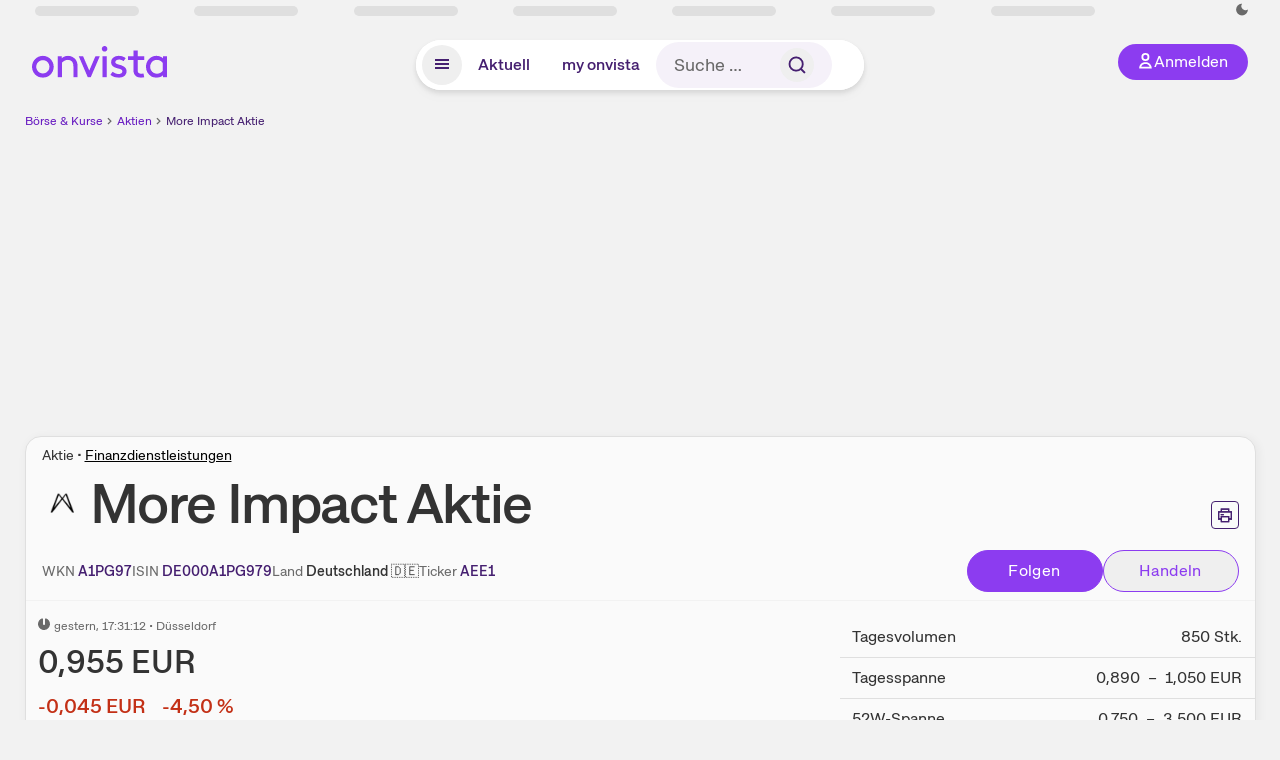

--- FILE ---
content_type: text/html; charset=utf-8
request_url: https://www.onvista.de/aktien/AEE-GOLD-AG-Aktie-DE000A1PG979
body_size: 39149
content:
<!DOCTYPE html><html class="ov-client--web ov-app-onvista" lang="de"><head><meta charSet="utf-8"/><meta name="viewport" content="width=device-width, initial-scale=1, shrink-to-fit=no"/><meta name="robots" content="index, follow"/><meta name="theme-color" content="#8C3CF0"/><meta name="apple-mobile-web-app-title" content="onvista"/><meta name="facebook-domain-verification" content="owajq411ziinu38nar98uo7vw2ikfv"/><meta name="apple-itunes-app" content="app-id=1463977185"/><link rel="apple-touch-icon" sizes="180x180" href="/apple-touch-icon.png"/><link rel="manifest" href="/manifest.json"/><link rel="icon" type="image/svg+xml" sizes="any" href="/favicon.svg"/><link rel="icon" type="image/x-icon" href="/favicon.ico"/><link rel="apple-touch-icon" href="/apple-touch-icon.png"/><link rel="icon" type="image/x-icon" href="/favicon.png"/><link rel="apple-touch-icon" sizes="57x57" href="/favicon_57x57.png"/><link rel="apple-touch-icon" sizes="60x60" href="/favicon_60x60.png"/><link rel="apple-touch-icon" sizes="72x72" href="/favicon_72x72.png"/><link rel="apple-touch-icon" sizes="76x76" href="/favicon_76x76.png"/><link rel="apple-touch-icon" sizes="114x114" href="/favicon_114x114.png"/><link rel="apple-touch-icon" sizes="120x120" href="/favicon_120x120.png"/><link rel="apple-touch-icon" sizes="144x144" href="/favicon_144x144.png"/><link rel="apple-touch-icon" sizes="152x152" href="/favicon_152x152.png"/><link rel="apple-touch-icon" sizes="180x180" href="/favicon_180x180.png"/><link rel="icon" type="image/png" sizes="16x16" href="/favicon_16x16.png"/><link rel="icon" type="image/png" sizes="32x32" href="/favicon_32x32.png"/><link rel="icon" type="image/png" sizes="48x48" href="/favicon_48x48.png"/><link rel="icon" type="image/png" sizes="96x96" href="/favicon_96x96.png"/><link rel="icon" type="image/png" sizes="192x192" href="/favicon_192x192.png"/><link rel="canonical" href="https://www.onvista.de/aktien/AEE-GOLD-AG-Aktie-DE000A1PG979"/><title>More Impact Aktie • A1PG97 • DE000A1PG979 • onvista</title><meta property="og:title" content="More Impact Aktie • A1PG97 • DE000A1PG979 • onvista"/><meta property="og:type" content="website"/><meta property="og:url" content="https://www.onvista.de/aktien/AEE-GOLD-AG-Aktie-DE000A1PG979"/><meta name="twitter:title" content="More Impact Aktie • A1PG97 • DE000A1PG979 • onvista"/><meta property="og:site_name" content="onvista"/><meta property="og:image:type" content="image/png"/><meta property="og:image" content="https://www.onvista.de/api/og/DE000A1PG979.png"/><meta property="og:image:width" content="1200px"/><meta property="og:image:height" content="630px"/><link rel="image_src" href="https://www.onvista.de/api/og/DE000A1PG979.png"/><meta name="twitter:card" content="summary_large_image"/><meta name="twitter:image" content="https://www.onvista.de/api/og/DE000A1PG979.png"/><meta name="description" content="Realtime Aktienkurs der More Impact Aktie mit ✓ Live-Chart &amp; Kursentwicklung ✓ News &amp; Analysen ► Jetzt kostenlos in dein onvista Musterdepot legen &amp; langfristig beobachten!"/><meta property="og:description" content="Realtime Aktienkurs der More Impact Aktie mit ✓ Live-Chart &amp; Kursentwicklung ✓ News &amp; Analysen ► Jetzt kostenlos in dein onvista Musterdepot legen &amp; langfristig beobachten!"/><meta name="twitter:description" content="Realtime Aktienkurs der More Impact Aktie mit ✓ Live-Chart &amp; Kursentwicklung ✓ News &amp; Analysen ► Jetzt kostenlos in dein onvista Musterdepot legen &amp; langfristig beobachten!"/><meta name="next-head-count" content="45"/><link rel="preconnect" href="https://api.onvista.de"/><link rel="preconnect" href="https://images.onvista.com"/><link rel="preconnect" href="https://cdn.privacy-mgmt.com"/><link rel="preload" href="/_next/static/css/053800354e5eabd7.css?dpl=dpl_HaxyhauWeNCPcXk769Z1eEF8RWMG" as="style"/><link rel="preload" href="/_next/static/css/1d19bc3cdcb1318f.css?dpl=dpl_HaxyhauWeNCPcXk769Z1eEF8RWMG" as="style"/><link rel="preload" href="/_next/static/css/5ce9bc862c39a764.css?dpl=dpl_HaxyhauWeNCPcXk769Z1eEF8RWMG" as="style"/><link rel="stylesheet" href="/_next/static/css/053800354e5eabd7.css?dpl=dpl_HaxyhauWeNCPcXk769Z1eEF8RWMG" data-n-g=""/><link rel="stylesheet" href="/_next/static/css/1d19bc3cdcb1318f.css?dpl=dpl_HaxyhauWeNCPcXk769Z1eEF8RWMG" data-n-p=""/><link rel="stylesheet" href="/_next/static/css/5ce9bc862c39a764.css?dpl=dpl_HaxyhauWeNCPcXk769Z1eEF8RWMG"/><noscript data-n-css=""></noscript><script defer="" noModule="" src="/_next/static/chunks/polyfills-42372ed130431b0a.js?dpl=dpl_HaxyhauWeNCPcXk769Z1eEF8RWMG"></script><script defer="" src="/_next/static/chunks/34911-b44a54b8460c2d45.js?dpl=dpl_HaxyhauWeNCPcXk769Z1eEF8RWMG"></script><script defer="" src="/_next/static/chunks/39936-41baeea305fb61ec.js?dpl=dpl_HaxyhauWeNCPcXk769Z1eEF8RWMG"></script><script defer="" src="/_next/static/chunks/83294-d66f8cae56cccc89.js?dpl=dpl_HaxyhauWeNCPcXk769Z1eEF8RWMG"></script><script defer="" src="/_next/static/chunks/84203-5d12dabf5022ec91.js?dpl=dpl_HaxyhauWeNCPcXk769Z1eEF8RWMG"></script><script defer="" src="/_next/static/chunks/93426.fd00d22b2886cb6f.js?dpl=dpl_HaxyhauWeNCPcXk769Z1eEF8RWMG"></script><script defer="" src="/_next/static/chunks/28959.0d693ff1cdca891c.js?dpl=dpl_HaxyhauWeNCPcXk769Z1eEF8RWMG"></script><script defer="" src="/_next/static/chunks/92176.6df229b919a92adc.js?dpl=dpl_HaxyhauWeNCPcXk769Z1eEF8RWMG"></script><script defer="" src="/_next/static/chunks/42229.55e4c9e060177f3d.js?dpl=dpl_HaxyhauWeNCPcXk769Z1eEF8RWMG"></script><script defer="" src="/_next/static/chunks/77858.f46858f5d66154f9.js?dpl=dpl_HaxyhauWeNCPcXk769Z1eEF8RWMG"></script><script defer="" src="/_next/static/chunks/83190.654048a62b60a833.js?dpl=dpl_HaxyhauWeNCPcXk769Z1eEF8RWMG"></script><script defer="" src="/_next/static/chunks/63493.1a4666ec85030a97.js?dpl=dpl_HaxyhauWeNCPcXk769Z1eEF8RWMG"></script><script defer="" src="/_next/static/chunks/83434-31357a5d9be342bf.js?dpl=dpl_HaxyhauWeNCPcXk769Z1eEF8RWMG"></script><script defer="" src="/_next/static/chunks/5263.5029187c646e70ac.js?dpl=dpl_HaxyhauWeNCPcXk769Z1eEF8RWMG"></script><script defer="" src="/_next/static/chunks/46396.798cfa311aba4a9e.js?dpl=dpl_HaxyhauWeNCPcXk769Z1eEF8RWMG"></script><script defer="" src="/_next/static/chunks/95497.8c7e18570c00f5a9.js?dpl=dpl_HaxyhauWeNCPcXk769Z1eEF8RWMG"></script><script defer="" src="/_next/static/chunks/12164.10909cd1225affad.js?dpl=dpl_HaxyhauWeNCPcXk769Z1eEF8RWMG"></script><script defer="" src="/_next/static/chunks/22549.721a73cd2b118316.js?dpl=dpl_HaxyhauWeNCPcXk769Z1eEF8RWMG"></script><script defer="" src="/_next/static/chunks/13545.d64f7be90b90f6a4.js?dpl=dpl_HaxyhauWeNCPcXk769Z1eEF8RWMG"></script><script defer="" src="/_next/static/chunks/94949.30b70eaa8ec0ded5.js?dpl=dpl_HaxyhauWeNCPcXk769Z1eEF8RWMG"></script><script defer="" src="/_next/static/chunks/3420.43e306fd4e90ea39.js?dpl=dpl_HaxyhauWeNCPcXk769Z1eEF8RWMG"></script><script defer="" src="/_next/static/chunks/12780.cee2e0cb5a4ecd44.js?dpl=dpl_HaxyhauWeNCPcXk769Z1eEF8RWMG"></script><script defer="" src="/_next/static/chunks/30246.82b0d99deda251ac.js?dpl=dpl_HaxyhauWeNCPcXk769Z1eEF8RWMG"></script><script defer="" src="/_next/static/chunks/17059.2bdc6182d03ae72e.js?dpl=dpl_HaxyhauWeNCPcXk769Z1eEF8RWMG"></script><script defer="" src="/_next/static/chunks/59717.2b723088a8a7a2ca.js?dpl=dpl_HaxyhauWeNCPcXk769Z1eEF8RWMG"></script><script defer="" src="/_next/static/chunks/64658.7efd4bb8c2065526.js?dpl=dpl_HaxyhauWeNCPcXk769Z1eEF8RWMG"></script><script defer="" src="/_next/static/chunks/75274.96503fee3df39892.js?dpl=dpl_HaxyhauWeNCPcXk769Z1eEF8RWMG"></script><script defer="" src="/_next/static/chunks/53431.ebcd2e7b44467c9d.js?dpl=dpl_HaxyhauWeNCPcXk769Z1eEF8RWMG"></script><script defer="" src="/_next/static/chunks/865.0682b22da64dd996.js?dpl=dpl_HaxyhauWeNCPcXk769Z1eEF8RWMG"></script><script defer="" src="/_next/static/chunks/11117.feb6dad7fae7c5e3.js?dpl=dpl_HaxyhauWeNCPcXk769Z1eEF8RWMG"></script><script src="/_next/static/chunks/webpack-04e7d17c50351e76.js?dpl=dpl_HaxyhauWeNCPcXk769Z1eEF8RWMG" defer=""></script><script src="/_next/static/chunks/framework-6825d59e74e4cb50.js?dpl=dpl_HaxyhauWeNCPcXk769Z1eEF8RWMG" defer=""></script><script src="/_next/static/chunks/main-2538e27bddf5a458.js?dpl=dpl_HaxyhauWeNCPcXk769Z1eEF8RWMG" defer=""></script><script src="/_next/static/chunks/pages/_app-46ce930c360f23bf.js?dpl=dpl_HaxyhauWeNCPcXk769Z1eEF8RWMG" defer=""></script><script src="/_next/static/chunks/52d4c156-cb03cadd9bce42df.js?dpl=dpl_HaxyhauWeNCPcXk769Z1eEF8RWMG" defer=""></script><script src="/_next/static/chunks/64889-ec90120b7ceaafcf.js?dpl=dpl_HaxyhauWeNCPcXk769Z1eEF8RWMG" defer=""></script><script src="/_next/static/chunks/24004-39ab6da8cdaac9c7.js?dpl=dpl_HaxyhauWeNCPcXk769Z1eEF8RWMG" defer=""></script><script src="/_next/static/chunks/19126-b57cfc80e259b606.js?dpl=dpl_HaxyhauWeNCPcXk769Z1eEF8RWMG" defer=""></script><script src="/_next/static/chunks/68145-f27a7d3fbdac2560.js?dpl=dpl_HaxyhauWeNCPcXk769Z1eEF8RWMG" defer=""></script><script src="/_next/static/chunks/9462-9cff7ef09b48c462.js?dpl=dpl_HaxyhauWeNCPcXk769Z1eEF8RWMG" defer=""></script><script src="/_next/static/chunks/4666-99d5069ccbd03b6c.js?dpl=dpl_HaxyhauWeNCPcXk769Z1eEF8RWMG" defer=""></script><script src="/_next/static/chunks/59127-44fd247d4073bd97.js?dpl=dpl_HaxyhauWeNCPcXk769Z1eEF8RWMG" defer=""></script><script src="/_next/static/chunks/56117-3a59213f67e03972.js?dpl=dpl_HaxyhauWeNCPcXk769Z1eEF8RWMG" defer=""></script><script src="/_next/static/chunks/61095-f3e2bbfc0c4fa3a4.js?dpl=dpl_HaxyhauWeNCPcXk769Z1eEF8RWMG" defer=""></script><script src="/_next/static/chunks/54902-ca575f5380986726.js?dpl=dpl_HaxyhauWeNCPcXk769Z1eEF8RWMG" defer=""></script><script src="/_next/static/chunks/6693-b4f6c789ecf75b84.js?dpl=dpl_HaxyhauWeNCPcXk769Z1eEF8RWMG" defer=""></script><script src="/_next/static/chunks/67039-029bc64480ff3642.js?dpl=dpl_HaxyhauWeNCPcXk769Z1eEF8RWMG" defer=""></script><script src="/_next/static/chunks/44304-e79e498e5ee74267.js?dpl=dpl_HaxyhauWeNCPcXk769Z1eEF8RWMG" defer=""></script><script src="/_next/static/chunks/38430-12a4a48c2358c583.js?dpl=dpl_HaxyhauWeNCPcXk769Z1eEF8RWMG" defer=""></script><script src="/_next/static/chunks/91190-9bad2e2164840885.js?dpl=dpl_HaxyhauWeNCPcXk769Z1eEF8RWMG" defer=""></script><script src="/_next/static/chunks/29717-3df7818acf2cde80.js?dpl=dpl_HaxyhauWeNCPcXk769Z1eEF8RWMG" defer=""></script><script src="/_next/static/chunks/92157-e02b0563cfde7c4e.js?dpl=dpl_HaxyhauWeNCPcXk769Z1eEF8RWMG" defer=""></script><script src="/_next/static/chunks/47040-2a7fc7347dc9e173.js?dpl=dpl_HaxyhauWeNCPcXk769Z1eEF8RWMG" defer=""></script><script src="/_next/static/chunks/71222-e392597b211e8d7a.js?dpl=dpl_HaxyhauWeNCPcXk769Z1eEF8RWMG" defer=""></script><script src="/_next/static/chunks/66100-5639bd5f0ce353d4.js?dpl=dpl_HaxyhauWeNCPcXk769Z1eEF8RWMG" defer=""></script><script src="/_next/static/chunks/75388-e9361f5ee9b6e679.js?dpl=dpl_HaxyhauWeNCPcXk769Z1eEF8RWMG" defer=""></script><script src="/_next/static/chunks/49032-34099f2bc11160a3.js?dpl=dpl_HaxyhauWeNCPcXk769Z1eEF8RWMG" defer=""></script><script src="/_next/static/chunks/36196-b141609854cdb7fe.js?dpl=dpl_HaxyhauWeNCPcXk769Z1eEF8RWMG" defer=""></script><script src="/_next/static/chunks/64734-76916e414a381ebd.js?dpl=dpl_HaxyhauWeNCPcXk769Z1eEF8RWMG" defer=""></script><script src="/_next/static/chunks/36814-8b6515d6aad24a80.js?dpl=dpl_HaxyhauWeNCPcXk769Z1eEF8RWMG" defer=""></script><script src="/_next/static/chunks/91145-9ea748e7ff4fc144.js?dpl=dpl_HaxyhauWeNCPcXk769Z1eEF8RWMG" defer=""></script><script src="/_next/static/chunks/97338-cc05895d64d62c05.js?dpl=dpl_HaxyhauWeNCPcXk769Z1eEF8RWMG" defer=""></script><script src="/_next/static/chunks/72676-52a22bb14d7afbda.js?dpl=dpl_HaxyhauWeNCPcXk769Z1eEF8RWMG" defer=""></script><script src="/_next/static/chunks/27876-cba4a46b68585b46.js?dpl=dpl_HaxyhauWeNCPcXk769Z1eEF8RWMG" defer=""></script><script src="/_next/static/chunks/35376-6223fb41532f95d6.js?dpl=dpl_HaxyhauWeNCPcXk769Z1eEF8RWMG" defer=""></script><script src="/_next/static/chunks/33578-dc09c3dc03e5100b.js?dpl=dpl_HaxyhauWeNCPcXk769Z1eEF8RWMG" defer=""></script><script src="/_next/static/chunks/5658-557adc78df210310.js?dpl=dpl_HaxyhauWeNCPcXk769Z1eEF8RWMG" defer=""></script><script src="/_next/static/chunks/19900-a5a5a4ea145dbba6.js?dpl=dpl_HaxyhauWeNCPcXk769Z1eEF8RWMG" defer=""></script><script src="/_next/static/chunks/53088-7eacf6d1dfb27a52.js?dpl=dpl_HaxyhauWeNCPcXk769Z1eEF8RWMG" defer=""></script><script src="/_next/static/chunks/pages/aktien/%5B...snapshot%5D-4a6370c11cd23511.js?dpl=dpl_HaxyhauWeNCPcXk769Z1eEF8RWMG" defer=""></script><script src="/_next/static/bXxdFWVNuyKibI0tIbEiU/_buildManifest.js?dpl=dpl_HaxyhauWeNCPcXk769Z1eEF8RWMG" defer=""></script><script src="/_next/static/bXxdFWVNuyKibI0tIbEiU/_ssgManifest.js?dpl=dpl_HaxyhauWeNCPcXk769Z1eEF8RWMG" defer=""></script></head><body><link rel="preload" as="image" href="/rebrand/logo/onvista-logo.svg"/><link rel="preload" as="image" href="/rebrand/logo/onvista-logo-dark.svg"/><link rel="preload" as="image" href="/rebrand/badges/badge-play-store.svg"/><link rel="preload" as="image" href="/rebrand/badges/badge-app-store.svg"/><div id="__next"><a href="#main-content" class="sr-only rounded bg-neutral-1 !px-4 !py-2 text-xl text-neutral-9 shadow focus:not-sr-only focus:absolute focus:left-2 focus:top-2 focus:z-[51]" tabindex="0">Zum Hauptinhalt springen</a><div class="relative z-50 hidden min-h-5 py-[2px] lg:block"><div class="ov-top-assets-bar mx-auto my-0 max-w-screen-2xl px-[30px] py-0" role="region" aria-label="Top-Werte"><div class="m-0 flex"><div class="max-w-full flex-1 basis-full p-0"><div class="flex flex-initial items-stretch justify-between text-sm [flex-flow:row]"><span class="bg-neutral-4 ov-top-assets-bar__skeleton mt-1"></span><span class="bg-neutral-4 ov-top-assets-bar__skeleton mt-1"></span><span class="bg-neutral-4 ov-top-assets-bar__skeleton mt-1"></span><span class="bg-neutral-4 ov-top-assets-bar__skeleton mt-1"></span><span class="bg-neutral-4 ov-top-assets-bar__skeleton mt-1"></span><span class="bg-neutral-4 ov-top-assets-bar__skeleton mt-1 lg:max-xl:!hidden"></span><span class="bg-neutral-4 ov-top-assets-bar__skeleton mt-1"></span><div class="flex min-w-[6.5625rem] flex-initial items-stretch justify-end [flex-flow:row]"></div></div></div></div></div></div><header class="ov-header-container w-full max-w-[100vw]"><section class="mx-auto xl:max-w-screen-2xl"><nav class="outer-spacing--small outer-spacing--none-left-sm outer-spacing--none-right-sm"><div class="my-6 !grid grid-cols-[15%_auto_15%] items-center gap-4 max-md:mx-auto max-md:w-80 md:mx-8"><div class="order-1 lg:hidden"></div><div class="order-2 flex justify-center lg:justify-start"><a href="/"><img src="/rebrand/logo/onvista-logo.svg" alt="onvista" width="135" height="36"/></a></div><div class="order-3 flex justify-end max-md:mr-1 lg:order-4 print:hidden"><button class="inline-flex items-center justify-center gap-1 m-0 max-md:size-10 md:h-9 md:p-3 lg:px-5 rounded-3xl text-center text-lg transition-colors text-neutral-1 bg-primary hover:bg-primary-reference outline-0 cursor-pointer"><span class="inline-block -mt-1 size-4"><svg class="" viewBox="0 0 16 16" xmlns="http://www.w3.org/2000/svg"><path d="M9.663 4a2.235 2.235 0 10-4.47 0 2.235 2.235 0 004.47 0zm1.766 0a4 4 0 11-8 0 4 4 0 018 0z" fill="currentColor"></path><path fill-rule="evenodd" clip-rule="evenodd" d="M7.429 9.143c3.461 0 5.888 2.365 6.188 5.303l.055.53.042.42H1.143l.042-.42.055-.53c.3-2.938 2.727-5.303 6.189-5.303zm0 1.735c-2.04 0-3.566 1.146-4.122 2.782h8.243c-.556-1.636-2.082-2.782-4.121-2.782z" fill="currentColor"></path></svg></span><div class="max-md:hidden">Anmelden</div></button></div><div class="relative order-4 flex justify-center max-lg:col-span-3 lg:order-3 print:hidden"><div class="fixed top-18 lg:top-10 inset-x-0 h-[50px] z-[59] flex mx-auto w-fit rounded-full bg-neutral-1 drop-shadow-md transition-transform duration-300 translate-y-0"><div class="flex min-w-80 grow items-center justify-between gap-2 rounded-full bg-neutral-1 px-[.4rem] lg:min-w-[28rem]"><button title="Menü anzeigen" aria-expanded="false" aria-controls="onvista-navigation-dialog" class="px-2 py-2 text-center text-lg no-underline !text-primary-reference font-medium rounded-full cursor-pointer hover:text-primary-highlight hover:bg-primary-detail [&amp;_*]:pointer-events-none focus:bg-primary-detail size-10"><span class="inline-block inline-block size-[22px] mt-[2px]"><svg class="" width="18" height="18" fill="none" xmlns="http://www.w3.org/2000/svg"><path d="M2 4h14v2H2V4zM2 8h14v2H2V8zM16 12H2v2h14v-2z" fill="currentColor"></path></svg></span></button><a title="Alle News anzeigen" aria-current="false" aria-controls="onvista-navigation-dialog" class="min-w-[48px] px-4 py-2 text-center text-lg no-underline !text-primary-reference font-medium rounded-full cursor-pointer hover:text-primary-highlight hover:bg-primary-detail [&amp;_*]:pointer-events-none focus:bg-primary-detail" href="/">Aktuell</a><a title="Das bewährte my onvista" aria-current="false" aria-controls="onvista-navigation-dialog" class="min-w-[48px] px-4 py-2 text-center text-lg no-underline !text-primary-reference font-medium rounded-full cursor-pointer hover:text-primary-highlight hover:bg-primary-detail [&amp;_*]:pointer-events-none focus:bg-primary-detail" href="https://my.onvista.de/">my onvista</a><button type="button" class="flex size-10 items-center justify-center rounded-full px-1 py-3 text-sm text-primary-reference hover:bg-primary-detail hover:text-primary-highlight md:hidden" title="Suche"><span class="inline-block size-[22px]"><svg class="" viewBox="0 0 18 18" fill="none" xmlns="http://www.w3.org/2000/svg"><path d="M15 15l-2.905-2.905m0 0a5.438 5.438 0 10-7.69-7.69 5.438 5.438 0 007.69 7.69z" stroke="currentColor" stroke-width="1.5" stroke-linecap="square"></path></svg></span></button><form name="search-form" class="relative group max-md:w-full lg:grow max-md:hidden"><div class="group flex grow flex-col"><div tabindex="-1" class="pointer-events-auto relative flex grow rounded-3xl border-2 border-solid border-transparent bg-primary-detail px-4 text-neutral-7 valid:border-positive-2 valid:text-positive-1 group-data-[valid=true]:border-positive-2 group-data-[valid=true]:bg-neutral-3 group-data-[valid=true]:[&amp;_input]:text-positive-1 invalid:border-negative-3 invalid:text-negative-1 group-data-[valid=false]:border-negative-3 group-data-[valid=false]:bg-neutral-3 group-data-[valid=false]:[&amp;_input]:text-negative-1 group-data-[disabled=true]:-neutral-3 group-data-[disabled=true]:border-transparent group-data-[disabled=true]:bg-neutral-3 focus-within:border-primary-focus focus-within:outline-primary-focus hover:border-primary-focus hover:!outline-none active:border-primary-focus pr-0 [&amp;_span]:py-[.4rem] [&amp;_button]:!size-[34px] w-44 pl-4"><input id="search" type="text" class="bodycopy-large w-full appearance-none border-none bg-transparent py-2 text-primary-reference placeholder:text-neutral-7 autofill:!bg-neutral-1 focus:outline-none disabled:!text-neutral-6 disabled:placeholder:text-neutral-6 !min-h-full !bodycopy-medium !py-0" placeholder="Suche …" autoComplete="off" name="search" value=""/><div role="suffix" aria-label="Suffix" class="flex items-center text-neutral-8 text-nowrap py-1 pl-2 pr-4 has-[button]:py-0 has-[button]:pl-1 has-[button]:pr-0 [&amp;_button]:size-[40px] [&amp;_button]:rounded-3xl [&amp;_button]:flex [&amp;_button]:items-center [&amp;_button]:justify-center hover:[&amp;_button]:bg-primary-feature [&amp;_span]:size-[22px] [&amp;_svg]:size-[22px] [&amp;_svg]:text-primary-reference"><button type="submit" title="Suchen" class="flex items-center justify-center"><span class="icon icon--SvgSearch icon--size-16 inline-block flex items-center justify-center"><svg class="icon__svg" viewBox="0 0 18 18" fill="none" xmlns="http://www.w3.org/2000/svg"><path d="M15 15l-2.905-2.905m0 0a5.438 5.438 0 10-7.69-7.69 5.438 5.438 0 007.69 7.69z" stroke="currentColor" stroke-width="1.5" stroke-linecap="square"></path></svg></span></button></div></div></div></form></div></div></div></div><div id="onvista-navigation-dialog" aria-label="" class="hidden fixed left-[50vw] translate-x-[-50%] top-36 lg:top-24 z-[60] h-full max-h-[calc(100vh-13rem)] lg:max-h-[calc(100vh-8rem)] w-auto max-lg:w-full lg:w-[1080px] max-w-[calc(100vw-1rem)] overflow-y-auto my-0 p-2 lg:mt-2 lg:h-fit rounded-2xl shadow-2xl bg-neutral-1 text-primary"><div class="md:p-1"></div></div></nav></section></header><div class="ov-announcement-container"></div><div class="ov-content"><div class="grid-container grid-container--limited-lg" id="main-content" role="main"><section class="ov-page-section grid"><div class="col col-12"><div class="col__content col__content--no-padding-vertical"><script type="application/ld+json">{"@context":"https://schema.org","@type":"BreadcrumbList","itemListElement":[{"@type":"ListItem","position":1,"name":"Börse & Kurse","item":"https://www.onvista.de/"},{"@type":"ListItem","position":2,"name":"Aktien","item":"https://www.onvista.de/aktien"},{"@type":"ListItem","position":3,"name":"More Impact  Aktie","item":"https://www.onvista.de/aktien/AEE-GOLD-AG-Aktie-DE000A1PG979"}]}</script><ul class="flex text-sm print:!hidden print:!float-none"><li class="flex items-baseline whitespace-nowrap"><a class="link link--primary pointer-events-auto text-sm !text-primary-highlight hover:!text-primary" target="_self" href="/">Börse &amp; Kurse</a></li><li class="flex items-baseline whitespace-nowrap"><span class="icon icon--SvgChervonRightExtraSmall icon--size-12 inline-block text-neutral-7 mx-0.5 size-[10px] relative top-[1px]"><svg class="icon__svg" viewBox="0 0 12 12" fill="none" xmlns="http://www.w3.org/2000/svg"><path d="M8.121 6.06l-4.06 4.061L3 9.061l3-3-3-3L4.06 2l4.061 4.06z" fill="currentColor"></path></svg></span><a class="link link--primary pointer-events-auto text-sm !text-primary-highlight hover:!text-primary" target="_self" href="/aktien">Aktien</a></li><li class="flex items-baseline truncate"><span class="icon icon--SvgChervonRightExtraSmall icon--size-12 inline-block text-neutral-7 mx-0.5 size-[10px] relative top-[1px]"><svg class="icon__svg" viewBox="0 0 12 12" fill="none" xmlns="http://www.w3.org/2000/svg"><path d="M8.121 6.06l-4.06 4.061L3 9.061l3-3-3-3L4.06 2l4.061 4.06z" fill="currentColor"></path></svg></span><a class="link link--primary pointer-events-auto text-sm !text-primary-reference hover:!text-primary-highlight" target="_self" href="/aktien/AEE-GOLD-AG-Aktie-DE000A1PG979">More Impact  Aktie</a></li></ul></div></div><div class="col col-12"><div class="col__content col__content--no-padding-vertical m-0 grid"><div class="bg-neutral-2 p-0 shadow-md rounded-2xl border-1 border-neutral-4 w-full grid mx-0 lg:pb-2"><div class="col col-12 pb-2 md:px-0"><div class="col__content col__content--no-padding-vertical flex items-end justify-between"><div><div class="mb-2 text-md">Aktie<!-- --> • <a class="link link--unstyled pointer-events-auto link--underline" target="_self" href="/aktien/finder?idBranch=5">Finanzdienstleistungen</a></div><div class="flex items-center"><img src="https://images.onvista.com/onvista-media/image/fetch/w_80,h_80/LOGO_URL/STOCK/52881168" loading="lazy" decoding="async" fetchPriority="low" width="40" height="40" title="More Impact" alt="Logo More Impact" class="ov-instrument-logo p-1 rounded dark:bg-force-white !size-10 block mr-2"/><h1 class="block text-[2.5rem] lg:text-[3.5rem] leading-[110%] tracking-tight mb-0 !leading-1 font-medium md:max-lg:mr-3 max-md:text-3xl max-md:font-bold max-md:antialiased" id="more-impact-aktie" title="More Impact">More Impact<!-- --> <!-- --> Aktie</h1></div></div><div class="mb-1 ml-2 max-lg:!hidden print:!float-none print:!hidden"><button type="button" title="Seite ausdrucken" aria-label="Seite ausdrucken" class="ov-button-icon ov-button-icon--small"><span class="icon icon--SvgPrint icon--size-16 inline-block"><svg class="icon__svg" viewBox="0 0 19 18" fill="none" xmlns="http://www.w3.org/2000/svg"><path d="M7.27 8.486H5.243m0 2.433V17h8.514v-6.081m-8.514 0h8.514m-8.514 0v2.838H2V5.243h15v8.514h-3.243v-2.838M5.243 2h8.514v3.243H5.243V2z" stroke="currentColor" stroke-width="1.5" stroke-linecap="square"></path><path d="M14.507 1.25v3.243h3.243v10.014h-3.243v3.243H4.493v-3.243H1.25V4.493h3.243V1.25h10.014zm-8.514 15h7.014v-4.581H5.993v4.581zM2.75 13.007h1.743v-2.838h10.014v2.838h1.743V5.993H2.75v7.014zm5.27-5.27v1.5H4.494v-1.5h3.528zM5.994 4.492h7.014V2.75H5.993v1.743z" fill="currentColor"></path></svg></span></button></div></div></div><div class="col col-12 pb-0 md:px-0"><div class="col__content col__content--no-padding-vertical flex justify-between md:max-lg:flex-col lg:items-center"><div class="max-md:hidden flex gap-4 text-md md:mr-3"><dl class="my-0"><dt class="!text-neutral-7 !inline">WKN</dt> <dd class="m-0 !inline font-medium"><input type="text" aria-label="WKN A1PG97 kopieren" class="pointer-events-none absolute left-[-1000px] size-px border-none p-0 outline-[0] print:!float-none print:!hidden" value="A1PG97"/><span class="hidden print:inline-block">A1PG97</span></dd></dl><dl class="my-0"><dt class="!text-neutral-7 !inline">ISIN</dt> <dd class="m-0 !inline font-medium"><input type="text" aria-label="ISIN DE000A1PG979 kopieren" class="pointer-events-none absolute left-[-1000px] size-px border-none p-0 outline-[0] print:!float-none print:!hidden" value="DE000A1PG979"/><span class="hidden print:inline-block">DE000A1PG979</span></dd></dl><dl class="my-0 ov-line-clamp--2"><dt class="!text-neutral-7 !inline">Land</dt> <dd class="m-0 !inline font-medium"><span class="whitespace-nowrap">Deutschland<!-- --> <!-- -->🇩🇪</span></dd></dl><dl class="my-0"><dt class="!text-neutral-7 !inline">Ticker</dt> <dd class="m-0 !inline font-medium"><input type="text" aria-label="Tickersymbol AEE1 kopieren" class="pointer-events-none absolute left-[-1000px] size-px border-none p-0 outline-[0] print:!float-none print:!hidden" value="AEE1"/><span class="hidden print:inline-block">AEE1</span></dd></dl></div><div class="text-sm max-lg:max-w-[55vw] md:hidden"><dl class="my-0 truncate"><dt class="!text-neutral-7 !inline">WKN</dt> <dd class="m-0 !inline font-medium"><input type="text" aria-label="WKN A1PG97 kopieren" class="pointer-events-none absolute left-[-1000px] size-px border-none p-0 outline-[0] print:!float-none print:!hidden" value="A1PG97"/><span class="hidden print:inline-block">A1PG97</span></dd></dl><dl class="my-0 truncate"><dt class="!text-neutral-7 !inline">Land</dt> <dd class="m-0 !inline font-medium"><span class="whitespace-nowrap">Deutschland<!-- --> <!-- -->🇩🇪</span></dd></dl></div><div class="text-sm md:hidden"><dl class="my-0 truncate"><dt class="!text-neutral-7 !inline">ISIN</dt> <dd class="m-0 !inline font-medium"><input type="text" aria-label="ISIN DE000A1PG979 kopieren" class="pointer-events-none absolute left-[-1000px] size-px border-none p-0 outline-[0] print:!float-none print:!hidden" value="DE000A1PG979"/><span class="hidden print:inline-block">DE000A1PG979</span></dd></dl><dl class="my-0 truncate"><dt class="!text-neutral-7 !inline">Ticker</dt> <dd class="m-0 !inline font-medium"><input type="text" aria-label="Tickersymbol AEE1 kopieren" class="pointer-events-none absolute left-[-1000px] size-px border-none p-0 outline-[0] print:!float-none print:!hidden" value="AEE1"/><span class="hidden print:inline-block">AEE1</span></dd></dl></div><div class="max-md:hidden whitespace-nowrap flex gap-x-4 md:max-lg:mt-4"><button type="button" class="group pointer-events-auto inline-flex items-center rounded-full justify-center not-italic font-normal transition-colors disabled:pointer-events-none tracking-wide no-underline border-1 border-solid border-primary bg-primary !text-neutral-1 focus:!outline-none focus-visible:outline-0 focus-visible:ring-2 hover:border-primary-highlight hover:bg-primary-highlight hover:text-primary-feature focus-visible:!border-primary-highlight focus-visible:bg-primary-highlight focus-visible:text-primary-feature focus-visible:ring-primary-focus disabled:border-neutral-4 disabled:bg-neutral-4 disabled:!text-neutral-6 px-4 py-2 text-md md:text-lg gap-[2px] md:gap-1 min-w-[8.5rem]">Hinzufügen</button><button type="button" class="group pointer-events-auto inline-flex items-center rounded-full justify-center not-italic font-normal transition-colors disabled:pointer-events-none tracking-wide no-underline border-1 border-solid border-primary !text-primary focus:!outline-none focus-visible:outline-0 focus-visible:ring-2 hover:border-primary-highlight hover:bg-primary-feature hover:text-primary-highlight focus-visible:!border-primary-focus focus-visible:!bg-primary-feature focus-visible:text-primary-highlight focus-visible:ring-primary-focus disabled:border-neutral-5 disabled:bg-neutral-1 disabled:!text-neutral-6 px-4 py-2 text-md md:text-lg gap-[2px] md:gap-1 min-w-[8.5rem]" title="Direkt handeln über unsere Partner-Broker">Handeln</button></div></div></div><div class="col col-12 p-0 max-md:!hidden"><div class="col__content col__content--no-padding"><hr class="separator"/></div></div><div class="col col-12 !py-0 max-md:!pb-2 md:px-0"><div class="col__content col__content--no-padding-vertical"><div class="grid pt-0"><div class="col col--sm-4 col--md-4 col--lg-4 col--xl-4 max-md:!mt-3 max-md:!px-2 max-md:!py-4"><div class="subline text-sm"><span class="icon icon--SvgOvCodeQualityRlt icon--size-12 inline-block size-3 leading-3 mr-1" title="Echtzeit"><svg class="icon__svg" viewBox="0 0 12 12" xmlns="http://www.w3.org/2000/svg"><path fill="currentColor" d="M8.32.462c2.4 1 4 3.6 3.6 6.5-.4 2.6-2.6 4.7-5.2 5-3.6.4-6.7-2.4-6.7-6 0-2.5 1.5-4.6 3.7-5.5.6-.3 1.3.2 1.3.8v4.7c0 .6.5 1 1 1s1-.4 1-1v-4.7c0-.6.7-1.1 1.3-.8z"></path></svg></span><time dateTime="2026-01-30T17:31:12+01:00" class="subline" title="30.01.2026, 17:31">gestern<!-- -->, 17:31:12<!-- --> </time> • <!-- -->Düsseldorf</div><div class="mt-2 flex"><data class="text-neutral-8 whitespace-nowrap text-4xl max-md:text-2xl font-bold" value="0.955">0,955<span> <!-- -->EUR</span></data></div><div class="text-2xl mt-1 font-medium max-md:text-xl md:mt-3"><data class="text-negative whitespace-nowrap" value="-0.045">-0,045<span> <!-- -->EUR</span></data><data class="text-negative whitespace-nowrap ml-4" value="-4.5">-4,50<span> <!-- -->%</span></data></div></div><div class="col col--top col--sm-4 col--md-4 col--lg-3 col--xl-4 grid"></div><div class="col col-12 pt-4 pb-0 md:!hidden"><div class="flex flex-wrap gap-4"><button type="button" class="group pointer-events-auto inline-flex items-center rounded-full justify-center not-italic font-normal transition-colors disabled:pointer-events-none tracking-wide no-underline border-1 border-solid border-primary bg-primary !text-neutral-1 focus:!outline-none focus-visible:outline-0 focus-visible:ring-2 hover:border-primary-highlight hover:bg-primary-highlight hover:text-primary-feature focus-visible:!border-primary-highlight focus-visible:bg-primary-highlight focus-visible:text-primary-feature focus-visible:ring-primary-focus disabled:border-neutral-4 disabled:bg-neutral-4 disabled:!text-neutral-6 px-4 py-2 text-md md:text-lg gap-[2px] md:gap-1 text-nowrap grow shrink-0 w-[45%]">Hinzufügen</button><button type="button" class="group pointer-events-auto inline-flex items-center rounded-full justify-center not-italic font-normal transition-colors disabled:pointer-events-none tracking-wide no-underline border-1 border-solid border-primary !text-primary focus:!outline-none focus-visible:outline-0 focus-visible:ring-2 hover:border-primary-highlight hover:bg-primary-feature hover:text-primary-highlight focus-visible:!border-primary-focus focus-visible:!bg-primary-feature focus-visible:text-primary-highlight focus-visible:ring-primary-focus disabled:border-neutral-5 disabled:bg-neutral-1 disabled:!text-neutral-6 px-4 py-2 text-md md:text-lg gap-[2px] md:gap-1 text-nowrap grow shrink-0 w-[45%]" title="Direkt handeln über unsere Partner-Broker">Handeln</button></div></div><div class="col col--md-8 col--lg-5 col--xl-4 max-md:!hidden"><div><div class="grid-2 border-b-1 border-b-neutral-4"><div class="flex px-4 max-md:first-of-type:font-bold md:px-3 col-4 col--md-4"><div class="leading-6">Tagesvolumen</div></div><div class="flex px-4 md:px-3 col-8 pl-0 col--md-4 md:max-lg:pl-3"><div class="m-0 flex-1 self-center p-0 leading-6 text-right md:max-lg:text-left"><data class="text-neutral-8 whitespace-nowrap" value="850">850<span> <!-- -->Stk.</span></data></div></div></div><div class="grid-2 border-b-1 border-b-neutral-4"><div class="flex px-4 max-md:first-of-type:font-bold md:px-3 col-4 col--md-4"><div class="leading-6">Tagesspanne</div></div><div class="flex px-4 md:px-3 col-8 pl-0 col--md-4 md:max-lg:pl-3"><div class="m-0 flex-1 self-center p-0 leading-6 text-right md:max-lg:text-left"><data class="text-neutral-8 whitespace-nowrap" value="0.89">0,890</data>  –  <data class="text-neutral-8 whitespace-nowrap" value="1.05">1,050<span> <!-- -->EUR</span></data></div></div></div><div class="grid-2"><div class="flex px-4 max-md:first-of-type:font-bold md:px-3 col-4 col--md-4"><div class="leading-6">52W-Spanne</div></div><div class="flex px-4 md:px-3 col-8 pl-0 col--md-4 md:max-lg:pl-3"><div class="m-0 flex-1 self-center p-0 leading-6 text-right md:max-lg:text-left"><data class="text-neutral-8 whitespace-nowrap" value="0.75">0,750</data>  –  <data class="text-neutral-8 whitespace-nowrap" value="3.5">3,500<span> <!-- -->EUR</span></data></div></div></div></div></div></div></div></div><div class="col col-12 py-0 md:px-0"><div class="col__content col__content--no-padding"><hr class="separator max-lg:!hidden"/><div class="flex flex-wrap justify-between md:mx-4"><div class="my-2 max-md:basis-2/5 md:max-lg:basis-[30%]"><div class="subline mb-1 flex items-baseline text-sm"><span class="flex min-h-7 items-center"><a aria-label="Weitere Informationen zu Marktkapitalisierung" class="link link--unstyled pointer-events-auto text-sm" target="_self" href="/aktien/kennzahlen/AEE-GOLD-AG-Aktie-DE000A1PG979#fundamentals">Marktkapitalisierung</a></span></div><div class="text-xl font-medium"><a aria-label="Weitere Informationen zu Marktkapitalisierung" class="link link--primary pointer-events-auto !text-neutral-7" target="_self" href="/aktien/kennzahlen/AEE-GOLD-AG-Aktie-DE000A1PG979#fundamentals"><data class="text-neutral-8 whitespace-nowrap" value="166190055">166,19 Mio.<span> <!-- -->EUR</span></data></a></div></div><div class="my-2 max-md:basis-2/5 md:max-lg:basis-[30%]"><div class="subline mb-1 flex items-baseline text-sm"><span class="flex min-h-7 items-center"><a aria-label="Weitere Informationen zu Dividendenrendite" class="link link--unstyled pointer-events-auto text-sm" target="_self" href="/aktien/kennzahlen/AEE-GOLD-AG-Aktie-DE000A1PG979#fundamentals">Dividendenrendite</a></span></div><div class="text-xl font-medium"><a aria-label="Weitere Informationen zu Dividendenrendite" class="link link--primary pointer-events-auto !text-neutral-7" target="_self" href="/aktien/kennzahlen/AEE-GOLD-AG-Aktie-DE000A1PG979#fundamentals">–</a></div></div><div class="my-2 max-md:basis-2/5 md:max-lg:basis-[30%]"><div class="subline mb-1 flex items-baseline text-sm"><span class="flex min-h-7 items-center"><a aria-label="Weitere Informationen zu KGV" class="link link--unstyled pointer-events-auto text-sm" target="_self" href="/aktien/kennzahlen/AEE-GOLD-AG-Aktie-DE000A1PG979#fundamentals">KGV</a></span></div><div class="text-xl font-medium"><a aria-label="Weitere Informationen zu KGV" class="link link--primary pointer-events-auto !text-neutral-7" target="_self" href="/aktien/kennzahlen/AEE-GOLD-AG-Aktie-DE000A1PG979#fundamentals">–</a></div></div><div class="my-2 max-md:basis-2/5 md:max-lg:basis-[30%]"><div class="subline mb-1 flex items-baseline text-sm"><span class="flex min-h-7 items-center"><a aria-label="Weitere Informationen zu Gewinn pro Aktie" class="link link--unstyled pointer-events-auto text-sm" target="_self" href="/aktien/kennzahlen/AEE-GOLD-AG-Aktie-DE000A1PG979#fundamentals">Gewinn pro Aktie</a></span></div><div class="text-xl font-medium"><a aria-label="Weitere Informationen zu Gewinn pro Aktie" class="link link--primary pointer-events-auto !text-neutral-7" target="_self" href="/aktien/kennzahlen/AEE-GOLD-AG-Aktie-DE000A1PG979#fundamentals"><data class="text-neutral-8 whitespace-nowrap" value="0">0,00<span> <!-- -->EUR</span></data></a></div></div><div class="my-2 max-md:basis-2/5 md:max-lg:basis-[30%]"><div class="subline mb-1 flex items-baseline text-sm"><span class="flex min-h-7 items-center">theScreener Rating</span></div><div class="text-xl font-medium">–</div></div><div class="my-2 max-md:basis-2/5 md:max-lg:basis-[30%]"><div class="subline mb-1 flex items-baseline text-sm"><span class="flex min-h-7 items-center">Nachhaltigkeits-Score</span></div><div class="text-xl font-medium">–</div></div></div><hr class="separator max-lg:!hidden"/></div></div></div></div></div><div class="col col-12"><div class="col__content col__content--no-padding-vertical"><div style="min-height:56px"></div></div></div><div class="col col-12 mt-7 lg:p-0 print:!hidden print:!float-none"><div class="col__content col__content--no-padding-vertical"><div class="relative h-7 group block mt-8"><div class="flex justify-center absolute left-0 top-[-13px] w-full"><div class="TabNavigation_ovTabNavigationScrollContainer__TGic7 bg-neutral-2 rounded-4xl lg:rounded-3xl max-w-screen-xl border-1 border-neutral-4 shadow-md" aria-label="Tab Navigation"><ul class="m-0 flex rounded-3xl p-0"><li class="list-none text-center rounded-3xl lg:rounded-3xl transition-colors duration-100 ease-in TabNavigation_ovTabNavigationTab__AcevF ovTabNavigationTabActive text-primary-highlight/50 bg-primary-feature font-bold hover:bg-primary-detail hover:text-primary-highlight focus:bg-primary-focus focus:text-primary-detail focus:outline-none focus:ring-0" tabindex="-1"><a class="link link--unstyled pointer-events-auto flex items-center justify-center whitespace-nowrap font-medium !outline-none text-md group-[.block]:text-lg px-3 py-[5px] leading-tight group-[.block]:px-4 group-[.block]:py-[10px] !text-primary-highlight" target="_self" tabindex="0" href="/aktien/AEE-GOLD-AG-Aktie-DE000A1PG979">Übersicht</a></li><li class="list-none text-center rounded-3xl lg:rounded-3xl transition-colors duration-100 ease-in TabNavigation_ovTabNavigationTab__AcevF hover:bg-primary-detail hover:text-primary-highlight focus:bg-primary-focus focus:text-primary-detail focus:outline-none focus:ring-0" tabindex="-1"><a class="link link--unstyled pointer-events-auto flex items-center justify-center whitespace-nowrap font-medium !outline-none text-md group-[.block]:text-lg px-3 py-[5px] leading-tight group-[.block]:px-4 group-[.block]:py-[10px] !text-primary-reference" target="_self" tabindex="-1" href="/aktien/chart/AEE-GOLD-AG-Aktie-DE000A1PG979">Chart</a></li><li class="list-none text-center rounded-3xl lg:rounded-3xl transition-colors duration-100 ease-in TabNavigation_ovTabNavigationTab__AcevF hover:bg-primary-detail hover:text-primary-highlight focus:bg-primary-focus focus:text-primary-detail focus:outline-none focus:ring-0" tabindex="-1"><a class="link link--unstyled pointer-events-auto flex items-center justify-center whitespace-nowrap font-medium !outline-none text-md group-[.block]:text-lg px-3 py-[5px] leading-tight group-[.block]:px-4 group-[.block]:py-[10px] !text-primary-reference" target="_self" tabindex="-1" href="/aktien/handelsplaetze/AEE-GOLD-AG-Aktie-DE000A1PG979">Alle Kurse</a></li><li class="list-none text-center rounded-3xl lg:rounded-3xl transition-colors duration-100 ease-in TabNavigation_ovTabNavigationTab__AcevF hover:bg-primary-detail hover:text-primary-highlight focus:bg-primary-focus focus:text-primary-detail focus:outline-none focus:ring-0" tabindex="-1"><a class="link link--unstyled pointer-events-auto flex items-center justify-center whitespace-nowrap font-medium !outline-none text-md group-[.block]:text-lg px-3 py-[5px] leading-tight group-[.block]:px-4 group-[.block]:py-[10px] !text-primary-reference" target="_self" tabindex="-1" href="/news/aktien/AEE-GOLD-AG-News-DE000A1PG979">News</a></li><li class="list-none text-center rounded-3xl lg:rounded-3xl transition-colors duration-100 ease-in TabNavigation_ovTabNavigationTab__AcevF hover:bg-primary-detail hover:text-primary-highlight focus:bg-primary-focus focus:text-primary-detail focus:outline-none focus:ring-0" tabindex="-1"><a class="link link--unstyled pointer-events-auto flex items-center justify-center whitespace-nowrap font-medium !outline-none text-md group-[.block]:text-lg px-3 py-[5px] leading-tight group-[.block]:px-4 group-[.block]:py-[10px] !text-primary-reference" target="_self" tabindex="-1" href="/aktien/kennzahlen/AEE-GOLD-AG-Aktie-DE000A1PG979">Kennzahlen</a></li><li class="list-none text-center rounded-3xl lg:rounded-3xl transition-colors duration-100 ease-in TabNavigation_ovTabNavigationTab__AcevF hover:bg-primary-detail hover:text-primary-highlight focus:bg-primary-focus focus:text-primary-detail focus:outline-none focus:ring-0" tabindex="-1"><a class="link link--unstyled pointer-events-auto flex items-center justify-center whitespace-nowrap font-medium !outline-none text-md group-[.block]:text-lg px-3 py-[5px] leading-tight group-[.block]:px-4 group-[.block]:py-[10px] !text-primary-reference" target="_self" tabindex="-1" href="/aktien/historische-kurse/AEE-GOLD-AG-Aktie-DE000A1PG979">Historisch</a></li><li class="list-none text-center rounded-3xl lg:rounded-3xl transition-colors duration-100 ease-in TabNavigation_ovTabNavigationTab__AcevF hover:bg-primary-detail hover:text-primary-highlight focus:bg-primary-focus focus:text-primary-detail focus:outline-none focus:ring-0" tabindex="-1"><a class="link link--unstyled pointer-events-auto flex items-center justify-center whitespace-nowrap font-medium !outline-none text-md group-[.block]:text-lg px-3 py-[5px] leading-tight group-[.block]:px-4 group-[.block]:py-[10px] !text-primary-reference" target="_self" tabindex="-1" href="/aktien/unternehmensprofil/AEE-GOLD-AG-Aktie-DE000A1PG979">Unternehmen</a></li><li class="list-none text-center rounded-3xl lg:rounded-3xl transition-colors duration-100 ease-in TabNavigation_ovTabNavigationTab__AcevF text-neutral-6" tabindex="-1"><span class="flex items-center justify-center whitespace-nowrap font-medium !outline-none text-md group-[.block]:text-lg px-3 py-[5px] leading-tight group-[.block]:px-4 group-[.block]:py-[10px]">Sparplan</span></li><li class="list-none text-center rounded-3xl lg:rounded-3xl transition-colors duration-100 ease-in TabNavigation_ovTabNavigationTab__AcevF hover:bg-primary-detail hover:text-primary-highlight focus:bg-primary-focus focus:text-primary-detail focus:outline-none focus:ring-0" tabindex="-1"><a class="link link--unstyled pointer-events-auto flex items-center justify-center whitespace-nowrap font-medium !outline-none text-md group-[.block]:text-lg px-3 py-[5px] leading-tight group-[.block]:px-4 group-[.block]:py-[10px] !text-primary-reference" target="_self" tabindex="-1" href="/aktien/zugehoerige-fonds/AEE-GOLD-AG-Aktie-DE000A1PG979">Zugehörige Wertpapiere</a></li></ul></div></div></div></div></div><div class="col col-12 pt-8 Styles_ov-snapshot-tabs__4huQW"><div class="col__content col__content--no-padding-vertical"><section class="print:!float-none print:!hidden"></section><section class="mb-8 w-full"><div class="mb-2 md:mb-3"><div class="flex flex-col md:flex-row md:items-center md:justify-between"><h2 class="block text-[2rem] lg:text-[2.75rem] leading-[120%] font-medium tracking-tight mb-0 !leading-1" id="aktuelle-aktienkurse-der-more-impact-aktie">Aktuelle Aktienkurse der More Impact Aktie</h2></div></div><div class=""><div class=""><div class="ov-carousel ov-carousel--standard rounded-2xl"><div class="ov-carousel__wrapper"><div class="ov-carousel__inner scrollbar-hide pb-1"><div class="bg-neutral-2 p-0 shadow-md rounded-2xl border-1 border-neutral-4 col col-12"><table class="ov-table !table w-full border-collapse [&amp;_thead_th]:whitespace-nowrap [&amp;_thead_th]:text-md [&amp;_thead_th]:font-medium [&amp;_thead_th]:text-neutral-7 [&amp;_tbody&gt;tr:first-child]:border-t-1 [&amp;_tbody&gt;tr:first-child]:border-t-neutral-6 [&amp;_tbody&gt;tr:last-child]:border-b-0 [&amp;_tbody&gt;tr]:border-b-1 [&amp;_tbody&gt;tr]:border-b-neutral-4 [&amp;_tr&gt;td:first-child]:pl-4 [&amp;_tr&gt;td:last-child]:pr-4 [&amp;_th:first-child]:pl-4 [&amp;_th:last-child]:pr-4 [&amp;_th]:text-neutral-9 !text-neutral-7 [&amp;_thead&gt;tr:last-child]:bg-transparent mt-0"><thead><tr tabindex="0" class="ov-table-row--height"><th class="!p-2 text-left align-top text-md">Kursquelle</th><th class="!p-2 text-right align-top text-md max-md:!hidden">Vol. gesamt</th><th class="!p-2 text-right align-top text-md">letzter Kurs<br/><div class="label whitespace-nowrap text-sm font-thin">Zeit · Volumen</div></th><th class="!p-2 text-right align-top text-md max-md:!hidden">aktuell<br/><div class="label whitespace-nowrap text-sm font-thin">akt %</div></th><th class="!p-2 text-right align-top text-md max-md:!hidden">Geld<br/><div class="label whitespace-nowrap text-sm font-thin">Zeit · Volumen</div></th><th class="!p-2 text-right align-top text-md max-md:!hidden">Brief<br/><div class="label whitespace-nowrap text-sm font-thin">Zeit · Volumen</div></th><th class="!p-2 text-right align-top text-md max-md:!hidden">Spread abs.<br/><div class="label whitespace-nowrap text-sm font-thin">Spread in %</div></th><th class="!p-2 text-right align-middle"><span class="sr-only">Einstellungen</span></th></tr></thead><tbody><tr tabindex="0" class="ov-table-row--height border-b border-b-neutral-3"><td class="!p-2 text-left align-top"><div class="flex max-lg:flex-col"><div><div class="font-medium">Düsseldorf</div><div class="subline mt-1 text-sm font-thin">Echtzeit</div></div></div></td><td class="!p-2 text-right align-top max-md:!hidden"><data class="text-neutral-8 whitespace-nowrap" value="850">850<span> <!-- -->Stk.</span></data></td><td class="!p-2 text-right align-top"><data class="text-neutral-8 whitespace-nowrap" value="0.955">0,955<span> <!-- -->EUR</span></data><span class="text-sm md:hidden"><br/><data class="text-negative whitespace-nowrap" value="-0.045">-0,045<span> <!-- -->EUR</span></data><span class="md:hidden"> · </span><br class="max-md:hidden"/><data class="text-negative whitespace-nowrap text-sm" value="-4.5">-4,50<span> <!-- -->%</span></data></span><div class="subline whitespace-nowrap text-sm"><span class="text-neutral-7 subline">gestern<!-- -->, 17:31:12<!-- --> </span> · <data class="text-neutral-8 whitespace-nowrap" value="50">50<span> <!-- -->Stk.</span></data></div></td><td class="!p-2 text-right align-top max-md:!hidden"><data class="text-negative whitespace-nowrap" value="-0.045">-0,045<span> <!-- -->EUR</span></data><span class="md:hidden"> · </span><br class="max-md:hidden"/><data class="text-negative whitespace-nowrap text-sm" value="-4.5">-4,50<span> <!-- -->%</span></data></td><td class="!p-2 text-right align-top max-md:!hidden"></td><td class="!p-2 text-right align-top max-md:!hidden"></td><td class="!p-2 text-right align-top max-md:!hidden"><data class="text-neutral-8 whitespace-nowrap" value="0">0,000<span> <!-- -->EUR</span></data><br/><data class="text-neutral-8 whitespace-nowrap text-sm subline" value="0">0,00<span> <!-- -->%</span></data></td><td class="!p-2 text-right align-top"><button type="button" title="Weitere Aktionen" aria-label="Weitere Aktionen" class="ov-button-icon ov-button-icon--small border-0 pointer-events-auto"><span class="icon icon--SvgDotMenu icon--size-24 inline-block"><svg class="icon__svg" viewBox="0 0 24 24" fill="none" xmlns="http://www.w3.org/2000/svg"><path d="M14.45 20.567a2.1 2.1 0 11-4.2 0 2.1 2.1 0 014.2 0zm0-8.567a2.1 2.1 0 11-4.2 0 2.1 2.1 0 014.2 0zm0-8.566a2.1 2.1 0 11-4.2 0 2.1 2.1 0 014.2 0z" fill="currentColor"></path></svg></span></button></td></tr></tbody></table></div></div></div></div></div></div><div class="mt-4 flex flex-row-reverse items-end justify-between gap-2 max-lg:flex-col-reverse"><a class="link link--unstyled group pointer-events-auto inline-flex items-center rounded-full justify-center not-italic font-normal transition-colors disabled:pointer-events-none tracking-wide no-underline border-1 border-solid border-primary !text-primary focus:!outline-none focus-visible:outline-0 focus-visible:ring-2 hover:border-primary-highlight hover:bg-primary-feature hover:text-primary-highlight focus-visible:!border-primary-focus focus-visible:!bg-primary-feature focus-visible:text-primary-highlight focus-visible:ring-primary-focus disabled:border-neutral-5 disabled:bg-neutral-1 disabled:!text-neutral-6 md:px-6 md:py-3 px-5 py-3 text-lg md:text-xl gap-2" target="_self" href="/aktien/handelsplaetze/AEE-GOLD-AG-Aktie-DE000A1PG979">Alle Kurse zu<!-- -->r More Impact Aktie</a></div></section><h2 class="block text-[2rem] lg:text-[2.75rem] leading-[120%] font-medium tracking-tight !mb-3" id="kennzahlen-unternehmensdaten-zu-more-impact">Kennzahlen &amp; Unternehmensdaten zu <!-- -->More Impact</h2><div class="!grid grid-cols-12 gap-4"><div class="col-span-12 md:col-span-8"><section class="mb-8 w-full !mb-0"><div class="mb-2 md:mb-3 !mb-2"><div class="flex flex-col md:flex-row md:items-center md:justify-between"><h4 class="block text-[1.25rem] lg:text-[1.5rem] leading-[120%] font-medium mb-0 !leading-1">Fundamentale Kennzahlen</h4></div></div><div class="bg-neutral-2 p-0 shadow-md rounded-2xl border-1 border-neutral-4"><div class=""><div class=""><div class="ov-carousel ov-carousel--table-fixed-cells rounded-2xl ov-snapshot-overview-fundamental-0 m-0"><div class="ov-carousel__wrapper"><div class="ov-carousel__inner scrollbar-hide pb-1"><table class="ov-table !table w-full border-collapse [&amp;_thead_th]:whitespace-nowrap [&amp;_thead_th]:text-md [&amp;_thead_th]:font-medium [&amp;_thead_th]:text-neutral-7 [&amp;_tbody&gt;tr:first-child]:border-t-1 [&amp;_tbody&gt;tr:first-child]:border-t-neutral-6 [&amp;_tbody&gt;tr:last-child]:border-b-0 [&amp;_tbody&gt;tr]:border-b-1 [&amp;_tbody&gt;tr]:border-b-neutral-4 [&amp;_tr&gt;td:first-child]:pl-4 [&amp;_tr&gt;td:last-child]:pr-4 [&amp;_th:first-child]:pl-4 [&amp;_th:last-child]:pr-4 [&amp;_th]:text-neutral-9 !text-neutral-7 [&amp;_thead&gt;tr:last-child]:bg-transparent ov-table--fixed-x-cells mt-0 text-md"><colgroup><col style="width:28%"/><col style="width:23%"/><col style="width:23%"/><col style="width:23%"/></colgroup><thead><tr tabindex="0" class="ov-table-row--height"><th class="!p-2 text-left align-middle ov-table-cell ov-table-cell--fixed-x ov-table-cell--fixed-x-singleline ov-table-cell--fixed-x-inner-spacing text-md"><span class="sr-only">Einstellungen</span></th><th class="!p-2 text-right align-middle text-md">2025</th><th class="!p-2 text-right align-middle text-md">2026e</th><th class="!p-2 text-right align-middle text-md">2027e</th></tr></thead><tbody><tr tabindex="0" class=""><td class="!p-2 text-left align-middle ov-table-cell ov-table-cell--fixed-x ov-table-cell--fixed-x-singleline ov-table-cell--fixed-x-inner-spacing"><div class="flex font-bold">Gewinn pro Aktie in EUR</div></td><td class="!p-2 text-right align-middle"><data class="text-neutral-8 whitespace-nowrap" value="0">0,00</data></td><td class="!p-2 text-right align-middle"><data class="text-neutral-8 whitespace-nowrap" value="0">0,00</data></td><td class="!p-2 text-right align-middle">–</td></tr><tr tabindex="0" class=""><td class="!p-2 text-left align-middle ov-table-cell ov-table-cell--fixed-x ov-table-cell--fixed-x-singleline ov-table-cell--fixed-x-inner-spacing"><div class="flex font-bold">KGV</div></td><td class="!p-2 text-right align-middle">–</td><td class="!p-2 text-right align-middle">–</td><td class="!p-2 text-right align-middle">–</td></tr><tr tabindex="0" class=""><td class="!p-2 text-left align-middle ov-table-cell ov-table-cell--fixed-x ov-table-cell--fixed-x-singleline ov-table-cell--fixed-x-inner-spacing"><div class="flex font-bold">PEG</div></td><td class="!p-2 text-right align-middle">–</td><td class="!p-2 text-right align-middle">–</td><td class="!p-2 text-right align-middle">–</td></tr><tr tabindex="0" class=""><td class="!p-2 text-left align-middle ov-table-cell ov-table-cell--fixed-x ov-table-cell--fixed-x-singleline ov-table-cell--fixed-x-inner-spacing"><div class="flex font-bold">Dividende in EUR</div></td><td class="!p-2 text-right align-middle">–</td><td class="!p-2 text-right align-middle">–</td><td class="!p-2 text-right align-middle">–</td></tr><tr tabindex="0" class=""><td class="!p-2 text-left align-middle ov-table-cell ov-table-cell--fixed-x ov-table-cell--fixed-x-singleline ov-table-cell--fixed-x-inner-spacing"><div class="flex font-bold">Dividendenrendite (%)</div></td><td class="!p-2 text-right align-middle">–</td><td class="!p-2 text-right align-middle">–</td><td class="!p-2 text-right align-middle">–</td></tr></tbody></table></div></div></div></div><div class="flex justify-between p-4"><a class="link link--unstyled group pointer-events-auto items-center rounded-full justify-center not-italic font-normal transition-colors disabled:pointer-events-none tracking-wide no-underline focus-visible:ring-none !gap-[6px] !p-0 !text-primary hover:!text-primary-highlight focus-visible:!ring-none focus-visible:!text-primary-highlight focus-visible:outline focus-visible:outline-2 focus-visible:outline-offset-4 focus-visible:outline-primary-focus disabled:border-neutral-5 disabled:!text-neutral-6 px-4 py-2 text-md md:text-lg gap-[2px] md:gap-1 inline-flex" target="_self" href="/aktien/kennzahlen/AEE-GOLD-AG-Aktie-DE000A1PG979#fundamentals">Weitere fundamentale Kennzahlen<span class="flex items-center justify-center shrink-0 -translate-x-1 transition-transform duration-200 group-hover:translate-x-0 !size-[14px]"><span class="icon icon--SvgChevronRight icon--size-16 inline-block"><svg class="icon__svg" viewBox="0 0 16 16" fill="none" xmlns="http://www.w3.org/2000/svg"><path d="M4.606 13.333L9.94 8 4.606 2.666l1.061-1.06L12.06 8l-6.393 6.394-1.06-1.06z" fill="currentColor"></path></svg></span></span></a><a class="link link--unstyled group pointer-events-auto items-center rounded-full justify-center not-italic font-normal transition-colors disabled:pointer-events-none tracking-wide no-underline focus-visible:ring-none !gap-[6px] !p-0 !text-primary hover:!text-primary-highlight focus-visible:!ring-none focus-visible:!text-primary-highlight focus-visible:outline focus-visible:outline-2 focus-visible:outline-offset-4 focus-visible:outline-primary-focus disabled:border-neutral-5 disabled:!text-neutral-6 px-4 py-2 text-md md:text-lg gap-[2px] md:gap-1 inline-flex" target="_self" href="https://portfolio.onvista.de/depots">NEU: Tracke deine Dividenden im Portfolio!<span class="flex items-center justify-center shrink-0 -translate-x-1 transition-transform duration-200 group-hover:translate-x-0 !size-[14px]"><span class="icon icon--SvgChevronRight icon--size-16 inline-block"><svg class="icon__svg" viewBox="0 0 16 16" fill="none" xmlns="http://www.w3.org/2000/svg"><path d="M4.606 13.333L9.94 8 4.606 2.666l1.061-1.06L12.06 8l-6.393 6.394-1.06-1.06z" fill="currentColor"></path></svg></span></span></a></div></div></div><div class="mt-4 flex flex-row-reverse items-end justify-between gap-2 max-lg:flex-col-reverse"></div></section></div><div class="col-span-12 md:col-span-4"><section class="mb-8 w-full !mb-0"><div class="mb-2 md:mb-3 !mb-2"><div class="flex flex-col md:flex-row md:items-center md:justify-between"><div class="flex"><h4 class="block text-[1.25rem] lg:text-[1.5rem] leading-[120%] font-medium mb-0 !leading-1">Nächste Termine</h4></div></div></div><div class="bg-neutral-2 p-0 shadow-md rounded-2xl border-1 border-neutral-4"><div class="p-1"><div class="m-1">Keine geplanten Termine bekannt.</div></div></div></section></div><div class="col-span-12 md:col-span-8"></div><div class="col-span-12 md:col-span-8"><section class="mb-8 w-full !mb-4"><div class="mb-2 md:mb-3 !mb-2"><div class="flex flex-col md:flex-row md:items-center md:justify-between"><h4 class="block text-[1.25rem] lg:text-[1.5rem] leading-[120%] font-medium mb-0 !leading-1">Technische Kennzahlen</h4></div></div><div class="bg-neutral-2 p-0 shadow-md rounded-2xl border-1 border-neutral-4"><div class=""><div class=""><div class="ov-carousel ov-carousel--table-fixed-cells rounded-2xl ov-snapshot-overview-technical-1 m-0"><div class="ov-carousel__wrapper"><div class="ov-carousel__inner scrollbar-hide pb-1"><table class="ov-table !table w-full border-collapse [&amp;_thead_th]:whitespace-nowrap [&amp;_thead_th]:text-md [&amp;_thead_th]:font-medium [&amp;_thead_th]:text-neutral-7 [&amp;_tbody&gt;tr:first-child]:border-t-1 [&amp;_tbody&gt;tr:first-child]:border-t-neutral-6 [&amp;_tbody&gt;tr:last-child]:border-b-0 [&amp;_tbody&gt;tr]:border-b-1 [&amp;_tbody&gt;tr]:border-b-neutral-4 [&amp;_tr&gt;td:first-child]:pl-4 [&amp;_tr&gt;td:last-child]:pr-4 [&amp;_th:first-child]:pl-4 [&amp;_th:last-child]:pr-4 [&amp;_th]:text-neutral-9 !text-neutral-7 [&amp;_thead&gt;tr:last-child]:bg-transparent ov-table--fixed-x-cells mt-0 text-md"><colgroup><col style="width:28%"/></colgroup><thead><tr tabindex="0" class="ov-table-row--height"><th class="!p-2 text-left align-middle ov-table-cell ov-table-cell--fixed-x ov-table-cell--fixed-x-singleline ov-table-cell--fixed-x-inner-spacing text-md">Risiko- und Trendkennzahlen</th><th class="!p-2 text-right align-middle text-md"><span class="sr-only">Einstellungen</span></th></tr></thead><tbody><tr tabindex="0" class=""><td class="!p-2 text-left align-middle ov-table-cell ov-table-cell--fixed-x ov-table-cell--fixed-x-singleline ov-table-cell--fixed-x-inner-spacing"><div class="flex font-bold">Gl. Durchschn. - 30T</div></td><td class="!p-2 text-right align-middle"><data class="text-neutral-8 whitespace-nowrap" value="1.25183333333">1,25<span> <!-- -->EUR</span></data></td></tr><tr tabindex="0" class=""><td class="!p-2 text-left align-middle ov-table-cell ov-table-cell--fixed-x ov-table-cell--fixed-x-singleline ov-table-cell--fixed-x-inner-spacing"><div class="flex font-bold">RSL - 30T</div></td><td class="!p-2 text-right align-middle"><data class="text-neutral-8 whitespace-nowrap" value="0.762881107709">0,76</data></td></tr><tr tabindex="0" class=""><td class="!p-2 text-left align-middle ov-table-cell ov-table-cell--fixed-x ov-table-cell--fixed-x-singleline ov-table-cell--fixed-x-inner-spacing"><div class="flex font-bold">Vola - 30T</div></td><td class="!p-2 text-right align-middle"><data class="text-neutral-8 whitespace-nowrap" value="100.361055799">100,36</data></td></tr><tr tabindex="0" class=""><td class="!p-2 text-left align-middle ov-table-cell ov-table-cell--fixed-x ov-table-cell--fixed-x-singleline ov-table-cell--fixed-x-inner-spacing"><div class="flex font-bold">Momentum - 30T</div></td><td class="!p-2 text-right align-middle"><data class="text-neutral-8 whitespace-nowrap" value="0.707407407407">0,71</data></td></tr></tbody></table></div></div></div></div><div class="flex justify-end p-4"><a class="link link--unstyled group pointer-events-auto items-center rounded-full justify-center not-italic font-normal transition-colors disabled:pointer-events-none tracking-wide no-underline focus-visible:ring-none !gap-[6px] !p-0 !text-primary hover:!text-primary-highlight focus-visible:!ring-none focus-visible:!text-primary-highlight focus-visible:outline focus-visible:outline-2 focus-visible:outline-offset-4 focus-visible:outline-primary-focus disabled:border-neutral-5 disabled:!text-neutral-6 px-4 py-2 text-md md:text-lg gap-[2px] md:gap-1 inline-flex" target="_self" href="/aktien/kennzahlen/AEE-GOLD-AG-Aktie-DE000A1PG979#technical">Weitere technische Kennzahlen<span class="flex items-center justify-center shrink-0 -translate-x-1 transition-transform duration-200 group-hover:translate-x-0 !size-[14px]"><span class="icon icon--SvgChevronRight icon--size-16 inline-block"><svg class="icon__svg" viewBox="0 0 16 16" fill="none" xmlns="http://www.w3.org/2000/svg"><path d="M4.606 13.333L9.94 8 4.606 2.666l1.061-1.06L12.06 8l-6.393 6.394-1.06-1.06z" fill="currentColor"></path></svg></span></span></a></div></div></div></section><section class="mb-8 w-full !mt-0 !mb-4"><div class="mb-2 md:mb-3 !mb-2"><div class="flex flex-col md:flex-row md:items-center md:justify-between"><h4 class="block text-[1.25rem] lg:text-[1.5rem] leading-[120%] font-medium mb-0 !leading-1">Marktdaten</h4></div></div><div class="bg-neutral-2 p-0 shadow-md rounded-2xl border-1 border-neutral-4"><div class=""><div class="p-3"><div class="!grid grid-cols-2 md:grid-cols-4 gap-y-4"><div class="col-span-1"><div class="whitespace-normal"><dl class="mt-0 mb-0"><dt class="mb-1 text-lg font-bold">Marktkapitalisierung</dt><dd class="text-md hyphens-auto break-words"><data class="text-neutral-8 whitespace-nowrap" value="166190055">166,19 Mio.<span> <!-- -->EUR</span></data></dd></dl></div></div><div class="col-span-1"><div class="whitespace-normal"><dl class="mt-0 mb-0"><dt class="mb-1 text-lg font-bold">Anzahl Aktien</dt><dd class="text-md hyphens-auto break-words"><data class="text-neutral-8 whitespace-nowrap" value="174021000">174,02 Mio.<span> <!-- -->Stk.</span></data></dd></dl></div></div><div class="col-span-1"><div class="whitespace-normal"><dl class="mt-0 mb-0"><dt class="mb-1 text-lg font-bold">Streubesitz</dt><dd class="text-md hyphens-auto break-words">–</dd></dl></div></div><div class="col-span-1"><div class="whitespace-normal"></div></div></div></div></div></div></section><section class="mb-8 w-full !mt-0 !mb-0"><div class="mb-2 md:mb-3 !mb-2"><div class="flex flex-col md:flex-row md:items-center md:justify-between"><h4 class="block text-[1.25rem] lg:text-[1.5rem] leading-[120%] font-medium mb-0 !leading-1">Stammdaten</h4></div></div><div class="bg-neutral-2 p-0 shadow-md rounded-2xl border-1 border-neutral-4"><div class=""><div class="p-3"><div class="!grid grid-cols-2 md:grid-cols-4 gap-y-4"><div class="col-span-1"><div class="whitespace-normal"><dl class="mt-0"><dt class="mb-1 text-lg font-bold">WKN</dt><dd class="text-md hyphens-auto break-words">A1PG97</dd></dl><dl class="mt-4 mb-0"><dt class="mb-1 text-lg font-bold">ISIN</dt><dd class="text-md hyphens-auto break-words">DE000A1PG979</dd></dl></div></div><div class="col-span-1"><div class="whitespace-normal"><dl class="mt-0"><dt class="mb-1 text-lg font-bold">Home-Symbol</dt><dd class="text-md hyphens-auto break-words">AEE1</dd></dl><dl class="mt-4 mb-0"><dt class="mb-1 text-lg font-bold">Symbol</dt><dd class="text-md hyphens-auto break-words">AEE1</dd></dl></div></div><div class="col-span-1"><div class="whitespace-normal"><dl class="mt-0"><dt class="mb-1 text-lg font-bold">Branche</dt><dd class="text-md hyphens-auto break-words">Finanzdienstleistungen</dd></dl><dl class="mt-4 mb-0"><dt class="mb-1 text-lg font-bold">Sektor</dt><dd class="text-md hyphens-auto break-words">Finanzsektor</dd></dl></div></div><div class="col-span-1"><div class="whitespace-normal"><dl class="mt-0"><dt class="mb-1 text-lg font-bold">Unternehmen</dt><dd class="text-md hyphens-auto break-words">MORE IMPACT AG</dd></dl><dl class="mt-4 mb-0"><dt class="mb-1 text-lg font-bold">Land</dt><dd class="text-md hyphens-auto break-words">Deutschland</dd></dl></div></div></div></div></div></div></section></div><div class="col-span-12 md:col-span-4 md:mt-9"><section class="mb-8 w-full"><div class="bg-neutral-2 p-0 shadow-md rounded-2xl border-1 border-neutral-4 overflow-hidden"><div class=""><table class="ov-table !table w-full border-collapse [&amp;_thead_th]:whitespace-nowrap [&amp;_thead_th]:text-md [&amp;_thead_th]:font-medium [&amp;_thead_th]:text-neutral-7 [&amp;_tbody&gt;tr:first-child]:border-t-1 [&amp;_tbody&gt;tr:first-child]:border-t-neutral-6 [&amp;_tbody&gt;tr:last-child]:border-b-0 [&amp;_tbody&gt;tr]:border-b-1 [&amp;_tbody&gt;tr]:border-b-neutral-4 [&amp;_tr&gt;td:first-child]:pl-4 [&amp;_tr&gt;td:last-child]:pr-4 [&amp;_th:first-child]:pl-4 [&amp;_th:last-child]:pr-4 [&amp;_th]:text-neutral-9 !text-neutral-7 [&amp;_thead&gt;tr:last-child]:bg-transparent mt-0"><thead><tr tabindex="0" class="ov-table-row--height !bg-neutral-2"><th class="!p-2 text-left align-top text-md" colSpan="2">Sparplanfähigkeit</th></tr></thead><tbody><tr tabindex="0" class="ov-table-row--height"><td class="!p-2 text-left align-middle" colSpan="2">Keine Sparpläne</td></tr></tbody></table><div class="flex justify-end p-4"></div></div></div></section></div></div><section class="mb-8 w-full"><div class="mb-2 md:mb-3"><div class="flex flex-col md:flex-row md:items-center md:justify-between"><h2 class="block text-[2rem] lg:text-[2.75rem] leading-[120%] font-medium tracking-tight mb-0 !leading-1 text-wrap hyphens-auto" id="unternehmensmitteilungen-von-more-impact-ag">Unternehmensmitteilungen von MORE IMPACT AG</h2></div></div><div class=""><div class="!grid gap-x-4 md:grid-cols-2"><div class="bg-neutral-2 shadow-md rounded-2xl border-1 border-neutral-4 mb-4 p-0"><div class="p-3 flex justify-between"><div class="grow"><a class="link link--secondary pointer-events-auto text-lg" target="_self" href="/news/2025/09-15-eqs-news-more-impact-ag-patente-fuer-innovative-technologien-fuer-rauchalternativen-nun-rechtskraeftig-0-37-26429649"><strong class="block text-[1.125rem] lg:text-[1.25rem] leading-[120%] font-medium mb-0 !leading-1 hyphens-auto text-wrap md:hyphens-manual"> <!-- -->EQS-News: More Impact AG: Patente für innovative Technologien für Rauchalternativen nun rechtskräftig</strong></a><small class="text-sm text-neutral-7"><span class="">15.09.2025<!-- --> </span> · <span class="">10:20</span> Uhr<!-- --> · <!-- -->EQS Group</small></div></div></div><div class="bg-neutral-2 shadow-md rounded-2xl border-1 border-neutral-4 mb-4 p-0"><div class="p-3 flex justify-between"><div class="grow"><a class="link link--secondary pointer-events-auto text-lg" target="_self" href="/news/2025/[base64]"><strong class="block text-[1.125rem] lg:text-[1.25rem] leading-[120%] font-medium mb-0 !leading-1 hyphens-auto text-wrap md:hyphens-manual"> <!-- -->EQS-DD: More Impact AG: Handelskontor Niederanven S.A., Aktienübertragung als Gegenleistung für den Verkauf eines größeren Maschinenbestands tabakverarbeitender bzw. -verpackender Maschinen</strong></a><small class="text-sm text-neutral-7"><span class="">12.09.2025<!-- --> </span> · <span class="">17:21</span> Uhr<!-- --> · <!-- -->EQS Group</small></div></div></div></div></div><div class="mt-4 flex flex-row-reverse items-end justify-between gap-2 max-lg:flex-col-reverse"><a class="link link--unstyled group pointer-events-auto inline-flex items-center rounded-full justify-center not-italic font-normal transition-colors disabled:pointer-events-none tracking-wide no-underline border-1 border-solid border-primary !text-primary focus:!outline-none focus-visible:outline-0 focus-visible:ring-2 hover:border-primary-highlight hover:bg-primary-feature hover:text-primary-highlight focus-visible:!border-primary-focus focus-visible:!bg-primary-feature focus-visible:text-primary-highlight focus-visible:ring-primary-focus disabled:border-neutral-5 disabled:bg-neutral-1 disabled:!text-neutral-6 md:px-6 md:py-3 px-5 py-3 text-lg md:text-xl gap-2" target="_self" href="/news/finder?entityType=STOCK&amp;entityValue=52881168&amp;idSubTypeGroups=3,11,12">Weitere <!-- -->Unternehmensmitteilungen<!-- --> zu <!-- -->More Impact</a></div></section><section class="mb-8 w-full"><div class="mb-2 md:mb-3"><div class="flex flex-col md:flex-row md:items-center md:justify-between"><h2 class="block text-[2rem] lg:text-[2.75rem] leading-[120%] font-medium tracking-tight mb-0 !leading-1" id="investieren-in-die-more-impact-aktie">Investieren in die More Impact Aktie</h2></div></div><div class="!grid grid-cols-1 md:grid-cols-3 gap-x-4 gap-y-2"><div class="bg-neutral-2 shadow-md rounded-2xl border-1 border-neutral-4 md:col-span-2 h-full p-4"><div class="h-full"><h3 class="block text-[1.25rem] lg:text-[1.5rem] leading-[120%] font-medium !mb-4" id="investitions-moeglichkeiten-ueber-zugehoerige-wert-papier-typen">Investitions­möglichkeiten über zugehörige Wert­papier­typen</h3><div class="flex justify-between md:px-12"><a class="link link--unstyled group pointer-events-auto inline-flex items-center rounded-full justify-center not-italic font-normal transition-colors disabled:pointer-events-none tracking-wide no-underline border-1 border-solid border-primary !text-primary focus:!outline-none focus-visible:outline-0 focus-visible:ring-2 hover:border-primary-highlight hover:bg-primary-feature hover:text-primary-highlight focus-visible:!border-primary-focus focus-visible:!bg-primary-feature focus-visible:text-primary-highlight focus-visible:ring-primary-focus disabled:border-neutral-5 disabled:bg-neutral-1 disabled:!text-neutral-6 md:px-6 md:py-3 px-5 py-3 text-lg md:text-xl gap-2" target="_self" href="/aktien/zugehoerige-fonds/AEE-GOLD-AG-Aktie-DE000A1PG979#fonds">Fonds</a><a class="link link--unstyled group pointer-events-auto inline-flex items-center rounded-full justify-center not-italic font-normal transition-colors disabled:pointer-events-none tracking-wide no-underline border-1 border-solid border-primary !text-primary focus:!outline-none focus-visible:outline-0 focus-visible:ring-2 hover:border-primary-highlight hover:bg-primary-feature hover:text-primary-highlight focus-visible:!border-primary-focus focus-visible:!bg-primary-feature focus-visible:text-primary-highlight focus-visible:ring-primary-focus disabled:border-neutral-5 disabled:bg-neutral-1 disabled:!text-neutral-6 md:px-6 md:py-3 px-5 py-3 text-lg md:text-xl gap-2" target="_self" href="/aktien/zugehoerige-fonds/AEE-GOLD-AG-Aktie-DE000A1PG979#etf">ETFs</a><a class="link link--unstyled group pointer-events-auto inline-flex items-center rounded-full justify-center not-italic font-normal transition-colors disabled:pointer-events-none tracking-wide no-underline border-1 border-solid border-primary !text-primary focus:!outline-none focus-visible:outline-0 focus-visible:ring-2 hover:border-primary-highlight hover:bg-primary-feature hover:text-primary-highlight focus-visible:!border-primary-focus focus-visible:!bg-primary-feature focus-visible:text-primary-highlight focus-visible:ring-primary-focus disabled:border-neutral-5 disabled:bg-neutral-1 disabled:!text-neutral-6 md:px-6 md:py-3 px-5 py-3 text-lg md:text-xl gap-2" target="_self" href="/derivate/AEE-GOLD-AG">Derivate</a></div></div></div><div class="bg-neutral-2 shadow-md rounded-2xl border-1 border-neutral-4 mt-3 !bg-neutral-2 p-4 md:mt-0"><h3 class="block text-[1.25rem] lg:text-[1.5rem] leading-[120%] font-medium mb-0 !leading-1" id="alternativen-suchen">Alternativen suchen</h3><div class="mb-3 mt-2">Weitere Aktien der Branche <!-- -->Finanzdienstleistungen</div><div class="mt-2 text-right"><a class="link link--unstyled group pointer-events-auto inline-flex items-center rounded-full justify-center not-italic font-normal transition-colors disabled:pointer-events-none tracking-wide no-underline focus-visible:ring-none !gap-[6px] !p-0 !text-primary hover:!text-primary-highlight focus-visible:!ring-none focus-visible:!text-primary-highlight focus-visible:outline focus-visible:outline-2 focus-visible:outline-offset-4 focus-visible:outline-primary-focus disabled:border-neutral-5 disabled:!text-neutral-6 md:px-6 md:py-3 px-5 py-3 text-lg md:text-xl gap-2" target="_self" href="/aktien/finder?idBranch=5">Aktien-Finder<span class="flex items-center justify-center shrink-0 -translate-x-1 transition-transform duration-200 group-hover:translate-x-0 !size-4"><span class="icon icon--SvgChevronRight icon--size-16 inline-block"><svg class="icon__svg" viewBox="0 0 16 16" fill="none" xmlns="http://www.w3.org/2000/svg"><path d="M4.606 13.333L9.94 8 4.606 2.666l1.061-1.06L12.06 8l-6.393 6.394-1.06-1.06z" fill="currentColor"></path></svg></span></span></a></div></div></div></section><section class="mb-8 w-full"><div class="mb-2 md:mb-3"><div class="flex flex-col md:flex-row md:items-center md:justify-between"><h2 class="block text-[2rem] lg:text-[2.75rem] leading-[120%] font-medium tracking-tight mb-0 !leading-1" id="anlagethemen">Anlagethemen</h2></div><div class="mt-4 font-thin"><div class=""><p class="bodycopy-large [&amp;&gt;strong]:font-medium Styles_ov-content-item-list__item__aI2Zi ov-content-item-list__item--fullwidth !mb-0">Neben den unternehmensspezifischen Faktoren spielen für den Aktienkurs immer auch strukturelle Faktoren eine Rolle: Auf den onvista-Themenseiten findest du Daten, News und Analysen zu aktuellen Markttrends, dazu übersichtliche Listen der wichtigsten Anlage-Assets zu jedem Investment-Thema.</p></div></div></div><div class="grid col col-12 !-mx-2"><div class="col md:max-lg:!hidden col--lg-4 col--xl-4"><div class="col__content col__content--no-padding h-full"><div class="h-full"><a class="link link--unstyled pointer-events-auto" target="_self" href="/anlagethemen/dividenden-aristokraten-26138428"><div class="bg-primary-feature overflow-hidden p-0 shadow-md rounded-2xl border-1 border-neutral-4 flex content-start items-stretch md:flex-col h-full flex-col"><div class="flex-end flex h-[146px] w-full flex-col bg-100%-auto p-5 md:h-[180px] bg-cover bg-clip-border bg-no-repeat" style="background-image:url(&#x27;https://images.onvista.com/onvista-media/image/upload/h_180,dpr_2.0,g_center,c_fill,f_webp/v1/article/uj3qdwwtpyz4cxawvlfh&#x27;)"></div><div class="p-3 md:max-h-[50%] md:w-full flex flex-col flex-nowrap h-auto justify-center"><p class="bodycopy-medium m-0 font-medium lg:text-xl hyphens-auto">Dividenden-Aristokraten</p><div class="mt-1 text-sm">Investiere in Unternehmen mit über 25 Jahren stetig steigender Dividenden - für stabile Erträge und langfristige Portfolioresilienz.</div></div></div></a></div></div></div><div class="col max-md:!hidden md:max-lg:!hidden col--lg-4 col--xl-4"><div class="col__content col__content--no-padding h-full"><div class="h-full"><a class="link link--unstyled pointer-events-auto" target="_self" href="/anlagethemen/luxusgueter-26138432"><div class="bg-primary-feature overflow-hidden p-0 shadow-md rounded-2xl border-1 border-neutral-4 flex content-start items-stretch md:flex-col h-full flex-col"><div class="flex-end flex h-[146px] w-full flex-col bg-100%-auto p-5 md:h-[180px] bg-cover bg-clip-border bg-no-repeat" style="background-image:url(&#x27;https://images.onvista.com/onvista-media/image/upload/h_180,dpr_2.0,g_center,c_fill,f_webp/v1/article/kyzearuvhkcag2d5hunx&#x27;)"></div><div class="p-3 md:max-h-[50%] md:w-full flex flex-col flex-nowrap h-auto justify-center"><p class="bodycopy-medium m-0 font-medium lg:text-xl hyphens-auto">Luxusgüter</p><div class="mt-1 text-sm">Setze auf starke Marken mit Preissetzungsmacht: Luxusgüterunternehmen profitieren von globaler Nachfrage und bieten attraktive Renditepotenziale.</div></div></div></a></div></div></div><div class="col max-md:!hidden md:max-lg:!hidden col--lg-4 col--xl-4"><div class="col__content col__content--no-padding h-full"><div class="h-full"><a class="link link--unstyled pointer-events-auto" target="_self" href="/anlagethemen/ruestungsindustrie-26415478"><div class="bg-primary-feature overflow-hidden p-0 shadow-md rounded-2xl border-1 border-neutral-4 flex content-start items-stretch md:flex-col h-full flex-col"><div class="flex-end flex h-[146px] w-full flex-col bg-100%-auto p-5 md:h-[180px] bg-cover bg-clip-border bg-no-repeat" style="background-image:url(&#x27;https://images.onvista.com/onvista-media/image/upload/h_180,dpr_2.0,g_center,c_fill,f_webp/v1/article/bvna8qdee4yi5zhdj1dw&#x27;)"></div><div class="p-3 md:max-h-[50%] md:w-full flex flex-col flex-nowrap h-auto justify-center"><p class="bodycopy-medium m-0 font-medium lg:text-xl hyphens-auto">Rüstungsindustrie</p><div class="mt-1 text-sm">Investiere in Sicherheit. Die Rüstungsbranche profitiert von globalen Spannungen und bietet attraktive Wachstumschancen.</div></div></div></a></div></div></div></div><div class="mt-4 flex flex-row-reverse items-end justify-between gap-2 max-lg:flex-col-reverse"><a class="link link--unstyled group pointer-events-auto inline-flex items-center rounded-full justify-center not-italic font-normal transition-colors disabled:pointer-events-none tracking-wide no-underline border-1 border-solid border-primary !text-primary focus:!outline-none focus-visible:outline-0 focus-visible:ring-2 hover:border-primary-highlight hover:bg-primary-feature hover:text-primary-highlight focus-visible:!border-primary-focus focus-visible:!bg-primary-feature focus-visible:text-primary-highlight focus-visible:ring-primary-focus disabled:border-neutral-5 disabled:bg-neutral-1 disabled:!text-neutral-6 md:px-6 md:py-3 px-5 py-3 text-lg md:text-xl gap-2" target="_self" href="/anlagethemen">Alle Anlagethemen</a></div></section><section class="mb-8 w-full"><div class="mb-2 md:mb-3"><div class="flex flex-col md:flex-row md:items-center md:justify-between"><h2 class="block text-[2rem] lg:text-[2.75rem] leading-[120%] font-medium tracking-tight mb-0 !leading-1" id="aktuelle-videos-livestreams-und-analysen">Aktuelle Videos: Livestreams und Analysen</h2></div></div><div class=""><div class="!grid gap-4 max-md:grid-cols-1 md:grid-cols-3"><div class="bg-neutral-2 p-0 shadow-md rounded-2xl border-1 border-neutral-4 mb-4"><div class="p-3 flex justify-between flex-col"><div class="grow order-2"><div class="flex items-center gap-1"><span class="text-sm text-neutral-7">Märkte heute</span></div><a class="link link--secondary pointer-events-auto text-lg" target="_self" href="/news/2026/01-30-apple-mit-rekordquartal-sandisk-mit-ki-dynamik-mastercard-waechst-weiter-40338625-19-26474439"><strong class="block text-[1.125rem] lg:text-[1.25rem] leading-[120%] font-medium mb-0 !leading-1 hyphens-auto text-wrap md:hyphens-manual"> <!-- -->Apple mit Rekordquartal, SanDisk mit KI-Dynamik, Mastercard wächst weiter</strong></a><small class="text-sm text-neutral-7"><time dateTime="2026-01-30T12:58:00+01:00" class="" title="30.01.2026">gestern<!-- --> </time> · <time dateTime="2026-01-30T11:58:00.990+00:00" class="" title="30.01.2026, 12:58">12:58<!-- --> </time> Uhr<!-- --> · <!-- -->onvista</small></div><div class=""><a class="link link--primary pointer-events-auto text-lg relative flex before:absolute before:top-0 before:size-full before:bg-[url(/styles/assets/images/Play-Icon-Overlay@2x.png)] before:bg-center before:bg-no-repeat before:bg-[length:80px]" target="_self" href="/news/2026/01-30-apple-mit-rekordquartal-sandisk-mit-ki-dynamik-mastercard-waechst-weiter-40338625-19-26474439"><div class="ov-cloudinary-image"><img src="https://images.onvista.com/onvista-media/image/upload/ar_16:9,c_fill,dpr_2.0,h_180,w_320/v1/article/dfqpmg8hyidglqatdgbz.webp" loading="lazy" class="rounded-lg mb-4" alt="onvista-Chefanalyst Martin Goersch" height="180" width="320" style="max-width:100%;height:auto;width:100%"/></div></a></div></div></div><div class="bg-neutral-2 p-0 shadow-md rounded-2xl border-1 border-neutral-4 mb-4"><div class="p-3 flex justify-between flex-col"><div class="grow order-2"><div class="flex items-center gap-1"><span class="text-sm text-neutral-7">Rüstungsspezialisten</span></div><a class="link link--secondary pointer-events-auto text-lg" target="_self" href="/news/2026/01-23-ondas-und-red-cat-zwei-drohnen-wachstumsstars-im-check-40338625-19-26471942"><strong class="block text-[1.125rem] lg:text-[1.25rem] leading-[120%] font-medium mb-0 !leading-1 hyphens-auto text-wrap md:hyphens-manual"> <!-- -->Ondas und Red Cat: Zwei Drohnen-Wachstumsstars im Check</strong></a><small class="text-sm text-neutral-7"><time dateTime="2026-01-23T17:18:14+01:00" class="" title="23.01.2026">23.01.2026<!-- --> </time> · <time dateTime="2026-01-23T16:18:14.522+00:00" class="" title="23.01.2026, 17:18">17:18<!-- --> </time> Uhr<!-- --> · <!-- -->onvista</small></div><div class=""><a class="link link--primary pointer-events-auto text-lg relative flex before:absolute before:top-0 before:size-full before:bg-[url(/styles/assets/images/Play-Icon-Overlay@2x.png)] before:bg-center before:bg-no-repeat before:bg-[length:80px]" target="_self" href="/news/2026/01-23-ondas-und-red-cat-zwei-drohnen-wachstumsstars-im-check-40338625-19-26471942"><div class="ov-cloudinary-image"><img src="https://images.onvista.com/onvista-media/image/upload/ar_16:9,c_fill,dpr_2.0,h_180,w_320/v1/article/fvsyy1ubj46wqn92mkjh.webp" loading="lazy" class="rounded-lg mb-4" alt="Jemand bedient eine Drohne." height="180" width="320" style="max-width:100%;height:auto;width:100%"/></div></a></div></div></div><div class="bg-neutral-2 p-0 shadow-md rounded-2xl border-1 border-neutral-4 mb-4"><div class="p-3 flex justify-between flex-col"><div class="grow order-2"><div class="flex items-center gap-1 mb-1"><span class="icon icon--SvgPremiumStar icon--size-18 inline-block inline-block text-primary size-[1.125rem]"><svg class="icon__svg" viewBox="0 0 18 18" fill="none" xmlns="http://www.w3.org/2000/svg"><path d="M9 1a8 8 0 110 16A8 8 0 019 1zM7.352 6.886L3.667 7.4l2.666 2.506-.629 3.537L9 11.774l3.296 1.67-.629-3.537 2.666-2.506-3.685-.515L9 3.667 7.352 6.886z" fill="currentColor"></path></svg></span><span class="text-sm text-neutral-7">Der große onvista-Halbjahresausblick</span></div><a class="link link--secondary pointer-events-auto text-lg" target="_self" href="/news/2025/06-29-halbjahresausblick-2025-warum-aktien-weiterhin-spannend-bleiben-40338625-19-26404853"><strong class="block text-[1.125rem] lg:text-[1.25rem] leading-[120%] font-medium mb-0 !leading-1 hyphens-auto text-wrap md:hyphens-manual"> <!-- -->Aktien, Silber, Bitcoin: Meine Kursziele bis Jahresende</strong></a><small class="text-sm text-neutral-7"><time dateTime="2025-06-29T09:00:00+02:00" class="" title="29.06.2025">29.06.2025<!-- --> </time> · <time dateTime="2025-06-29T07:00:00.529+00:00" class="" title="29.06.2025, 09:00">09:00<!-- --> </time> Uhr<!-- --> · <!-- -->onvista</small></div><div class=""><a class="link link--primary pointer-events-auto text-lg relative flex before:absolute before:top-0 before:size-full before:bg-[url(/styles/assets/images/Play-Icon-Overlay@2x.png)] before:bg-center before:bg-no-repeat before:bg-[length:80px]" target="_self" href="/news/2025/06-29-halbjahresausblick-2025-warum-aktien-weiterhin-spannend-bleiben-40338625-19-26404853"><div class="ov-cloudinary-image"><img src="https://images.onvista.com/onvista-media/image/upload/ar_16:9,c_fill,dpr_2.0,h_180,w_320/v1/article/tylquz6n1aqkziu4d6ro.webp" loading="lazy" class="rounded-lg mb-4" alt="Aktien, Silber, Bitcoin: Meine Kursziele bis Jahresende" height="180" width="320" style="max-width:100%;height:auto;width:100%"/></div></a></div></div></div></div></div><div class="mt-4 flex flex-row-reverse items-end justify-between gap-2 max-lg:flex-col-reverse"><a class="link link--unstyled group pointer-events-auto inline-flex items-center rounded-full justify-center not-italic font-normal transition-colors disabled:pointer-events-none tracking-wide no-underline border-1 border-solid border-primary !text-primary focus:!outline-none focus-visible:outline-0 focus-visible:ring-2 hover:border-primary-highlight hover:bg-primary-feature hover:text-primary-highlight focus-visible:!border-primary-focus focus-visible:!bg-primary-feature focus-visible:text-primary-highlight focus-visible:ring-primary-focus disabled:border-neutral-5 disabled:bg-neutral-1 disabled:!text-neutral-6 md:px-6 md:py-3 px-5 py-3 text-lg md:text-xl gap-2" target="_self" href="/news/finder?idCategoryFormat=303,304,445">Alle Folgen</a></div></section><div class="col col-12"><section class="grid print:!float-none print:!hidden"><section class="mb-8 w-full col col--sm-4 col--md-8 col--lg-6 col--xl-6 pl-0 ov-fullwidth-sm"><div class="mb-2 md:mb-3"><div class="flex flex-col md:flex-row md:items-center md:justify-between"><div class="flex"><span class="icon icon--SvgCdContactChatText32 icon--size-48 inline-block mr-3"><svg class="icon__svg" viewBox="0 0 32 32" xmlns="http://www.w3.org/2000/svg"><path d="M6 31c-.17 0-.34-.04-.5-.13-.31-.18-.5-.51-.5-.87v-3H1c-.55 0-1-.45-1-1V13c0-.55.45-1 1-1h5c.55 0 1 .45 1 1s-.45 1-1 1H2v11h4c.55 0 1 .45 1 1v2.25l5.28-3.11c.15-.09.33-.14.51-.14H16v-4.62c0-.55.45-1 1-1s1 .45 1 1V26c0 .55-.45 1-1 1h-3.94l-6.55 3.86c-.16.09-.33.14-.51.14z" fill="currentColor"></path><path d="M25 22.81c-.22 0-.43-.07-.61-.21L17.06 17H10c-.55 0-1-.45-1-1V2c0-.55.45-1 1-1h21c.55 0 1 .45 1 1v14c0 .55-.45 1-1 1h-5v4.81c0 .38-.22.73-.56.9-.14.07-.29.1-.44.1zM11 15h6.4c.22 0 .43.07.61.21L24 19.79V16c0-.55.45-1 1-1h5V3H11v12z" fill="currentColor"></path></svg></span><div id="diskussionen-zur-more-impact-aktie"><small class="mb-0 text-md leading-[0.875rem] text-neutral-7 flex items-center gap-2">Börsenforum</small><h2 class="block text-[2rem] lg:text-[2.75rem] leading-[120%] font-medium tracking-tight mb-0 !leading-1" id="diskussionen-zur-more-impact-aktie">Diskussionen zur <!-- -->More Impact<!-- --> Aktie</h2></div></div></div></div><div class="bg-neutral-2 p-0 shadow-md rounded-2xl border-1 border-neutral-4"><div class=""><div class="col__content col__content--no-padding"><table class="ov-table !table w-full border-collapse [&amp;_thead_th]:whitespace-nowrap [&amp;_thead_th]:text-md [&amp;_thead_th]:font-medium [&amp;_thead_th]:text-neutral-7 [&amp;_tbody&gt;tr:first-child]:border-t-1 [&amp;_tbody&gt;tr:first-child]:border-t-neutral-6 [&amp;_tbody&gt;tr:last-child]:border-b-0 [&amp;_tbody&gt;tr]:border-b-1 [&amp;_tbody&gt;tr]:border-b-neutral-4 [&amp;_tr&gt;td:first-child]:pl-4 [&amp;_tr&gt;td:last-child]:pr-4 [&amp;_th:first-child]:pl-4 [&amp;_th:last-child]:pr-4 [&amp;_th]:text-neutral-9 !text-neutral-7 [&amp;_thead&gt;tr:last-child]:bg-transparent ov-table mt-0"><thead><tr tabindex="0" class="ov-table-row--height"><th class="!p-2 text-left align-middle">Thema</th></tr></thead><tbody><tr tabindex="0" class="ov-table-row--height"><td class="!p-2 text-left align-middle"><a class="link link--secondary pointer-events-auto text-lg font-bold" target="_blank" href="https://forum.onvista.de/forum/Herbalife_und_Cobracrest-t246192">Herbalife und Cobracrest</a><div class="text-sm text-neutral-7"><span class="">29.12.2023<!-- -->, 21:18:55<!-- --> </span> · <!-- -->917<!-- --> Beiträge<!-- --> · <!-- -->5 Bewertungen</div></td></tr><tr tabindex="0" class="ov-table-row--height"><td class="!p-2 text-left align-middle"><a class="link link--secondary pointer-events-auto text-lg font-bold" target="_blank" href="https://forum.onvista.de/forum/Meravest_Capital_Aktiengesellschaft-t466943">Meravest Capital Aktiengesellschaft</a><div class="text-sm text-neutral-7"><span class="">05.01.2023<!-- -->, 19:01:59<!-- --> </span> · <!-- -->4<!-- --> Beiträge<!-- --> · <!-- -->keine Bewertungen</div></td></tr><tr tabindex="0" class="ov-table-row--height"><td class="!p-2 text-left align-middle"><a class="link link--secondary pointer-events-auto text-lg font-bold" target="_blank" href="https://forum.onvista.de/forum/Was_wird_aus_AEE-t263771">Was wird aus AEE ?</a><div class="text-sm text-neutral-7"><span class="">05.02.2014<!-- -->, 07:24:07<!-- --> </span> · <!-- -->32<!-- --> Beiträge<!-- --> · <!-- -->1 Bewertung</div></td></tr><tr tabindex="0" class="ov-table-row--height"><td class="!p-2 text-left align-middle"><a class="link link--secondary pointer-events-auto text-lg font-bold" target="_blank" href="https://forum.onvista.de/forum/Cobra_der_Rebound-t273161">Cobra der Rebound</a><div class="text-sm text-neutral-7"><span class="">02.10.2013<!-- -->, 14:51:09<!-- --> </span> · <!-- -->11<!-- --> Beiträge<!-- --> · <!-- -->1 Bewertung</div></td></tr><tr tabindex="0" class="ov-table-row--height"><td class="!p-2 text-left align-middle"><a class="link link--secondary pointer-events-auto text-lg font-bold" target="_blank" href="https://forum.onvista.de/forum/cobra_supergau-t265433">cobra supergau</a><div class="text-sm text-neutral-7"><span class="">09.08.2006<!-- -->, 08:07:29<!-- --> </span> · <!-- -->0<!-- --> Beiträge<!-- --> · <!-- -->keine Bewertungen</div></td></tr></tbody></table><div class="flex justify-end p-4"><a class="link link--unstyled group pointer-events-auto inline-flex items-center rounded-full justify-center not-italic font-normal transition-colors disabled:pointer-events-none tracking-wide no-underline focus-visible:ring-none !gap-[6px] !p-0 !text-primary hover:!text-primary-highlight focus-visible:!ring-none focus-visible:!text-primary-highlight focus-visible:outline focus-visible:outline-2 focus-visible:outline-offset-4 focus-visible:outline-primary-focus disabled:border-neutral-5 disabled:!text-neutral-6 px-4 py-2 text-md md:text-lg gap-[2px] md:gap-1" target="_self" href="https://forum.onvista.de/forum/A1PG97/forum">Mehr zu <!-- -->More Impact<!-- --> im Forum<span class="flex items-center justify-center shrink-0 -translate-x-1 transition-transform duration-200 group-hover:translate-x-0 !size-[14px]"><span class="icon icon--SvgChevronRight icon--size-16 inline-block"><svg class="icon__svg" viewBox="0 0 16 16" fill="none" xmlns="http://www.w3.org/2000/svg"><path d="M4.606 13.333L9.94 8 4.606 2.666l1.061-1.06L12.06 8l-6.393 6.394-1.06-1.06z" fill="currentColor"></path></svg></span></span></a></div></div></div></div><div class="mt-4 !text-sm text-neutral-7"><div class="p-4 text-xs">Die vorstehenden Ausschnitte aus dem Börsen­forum enthalten ausschließlich von Foren­nutzern stammende Inhalte, für die die onvista media GmbH keine Haftung übernimmt. Die Zusammen­stellung erfolgt nach statistischen Kriterien und beinhaltet keinerlei eigene Aussage oder Ansicht der onvista media GmbH, siehe auch unseren<!-- --> <a class="link link--primary pointer-events-auto link--underline" target="_blank" href="https://www.onvista.de/nutzungsbedingungen">Disclaimer</a>.</div></div></section><div class="col col--sm-4 col--md-8 col--lg-6 col--xl-6 ov-fullwidth-sm ov-fullwidth-md pr-0"><div class="col__content col__content--no-padding flex h-full items-center justify-center"></div></div></section></div><section class="mb-8 w-full"><div class="mb-2 md:mb-3"><div class="flex flex-col md:flex-row md:items-center md:justify-between"><h2 class="block text-[2rem] lg:text-[2.75rem] leading-[120%] font-medium tracking-tight mb-0 !leading-1" id="peergroup-vergleich-fuer-more-impact-von-thescreener">Peergroup-Vergleich für More Impact von theScreener</h2></div></div><div class="w-full"><div class=""><div class="ov-carousel ov-carousel--standard rounded-2xl"><div class="ov-carousel__wrapper"><div class="ov-carousel__inner scrollbar-hide pb-1"><div class="bg-neutral-2 p-0 shadow-md rounded-2xl border-1 border-neutral-4 w-full"><table class="ov-table mt-4 !table w-full border-collapse [&amp;_thead_th]:whitespace-nowrap [&amp;_thead_th]:text-md [&amp;_thead_th]:font-medium [&amp;_thead_th]:text-neutral-7 [&amp;_tbody&gt;tr:first-child]:border-t-1 [&amp;_tbody&gt;tr:first-child]:border-t-neutral-6 [&amp;_tbody&gt;tr:last-child]:border-b-0 [&amp;_tbody&gt;tr]:border-b-1 [&amp;_tbody&gt;tr]:border-b-neutral-4 [&amp;_tr&gt;td:first-child]:pl-4 [&amp;_tr&gt;td:last-child]:pr-4 [&amp;_th:first-child]:pl-4 [&amp;_th:last-child]:pr-4 [&amp;_th]:text-neutral-9 !text-neutral-7 [&amp;_thead&gt;tr:last-child]:bg-transparent ov-table--fixed-x-cells mb-6"><thead><tr tabindex="0" class="ov-table-row--height"><th class="!p-2 text-left align-top text-md">Wert</th><th class="!p-2 text-right align-top text-md whitespace-nowrap">Perf. 1 Monat</th><th class="!p-2 text-center align-top text-md">Chance</th><th class="!p-2 text-center align-top text-md">Risiko</th></tr></thead><tbody><tr tabindex="0" class="ov-table-row--height"><td class="!p-2 text-left align-middle ov-table-cell ov-table-cell--fixed-x ov-table-cell--fixed-x-multiline ov-table-cell--fixed-x-inner-spacing"><div class="flex items-center"><a class="link link--unstyled pointer-events-auto text-lg shrink-0" target="_self" href="/aktien/Visa-Aktie-US92826C8394"><img src="https://images.onvista.com/onvista-media/image/fetch/w_64,h_64/LOGO_URL/STOCK/19564871" loading="lazy" decoding="async" fetchPriority="low" width="32" height="32" title="Visa" alt="Logo Visa" class="ov-instrument-logo p-1 rounded bg-force-white !size-8 block !mr-2"/></a><div class="inline truncate"><a class="link link--secondary pointer-events-auto text-lg font-bold !text-primary-reference" target="_self" href="/aktien/Visa-Aktie-US92826C8394">Visa</a><div class="text-sm subline max-lg:!hidden"><span>WKN A0NC7B</span></div></div></div></td><td class="!p-2 text-right align-middle"><data class="text-negative whitespace-nowrap" value="-9.08">-9,08<span> <!-- -->%</span></data></td><td class="!p-2 text-center align-middle"><span class="icon icon--SvgCdStarFull16 icon--size-16 inline-block"><svg class="icon__svg" width="16" height="15" xmlns="http://www.w3.org/2000/svg"><path d="M8 .42l2.1 4.48h4.48l-3.29 3.43 1.33 5.25L8 10.92l-4.62 2.66 1.33-5.25L1.42 4.9H5.9z" stroke="currentColor" fill="currentColor" fill-rule="evenodd" stroke-linecap="round" stroke-linejoin="round"></path></svg></span><span class="icon icon--SvgCdStarFull16 icon--size-16 inline-block ml-1"><svg class="icon__svg" width="16" height="15" xmlns="http://www.w3.org/2000/svg"><path d="M8 .42l2.1 4.48h4.48l-3.29 3.43 1.33 5.25L8 10.92l-4.62 2.66 1.33-5.25L1.42 4.9H5.9z" stroke="currentColor" fill="currentColor" fill-rule="evenodd" stroke-linecap="round" stroke-linejoin="round"></path></svg></span><span class="icon icon--SvgCdStarFull16 icon--size-16 inline-block ml-1 !text-neutral-4"><svg class="icon__svg" width="16" height="15" xmlns="http://www.w3.org/2000/svg"><path d="M8 .42l2.1 4.48h4.48l-3.29 3.43 1.33 5.25L8 10.92l-4.62 2.66 1.33-5.25L1.42 4.9H5.9z" stroke="currentColor" fill="currentColor" fill-rule="evenodd" stroke-linecap="round" stroke-linejoin="round"></path></svg></span><span class="icon icon--SvgCdStarFull16 icon--size-16 inline-block ml-1 !text-neutral-4"><svg class="icon__svg" width="16" height="15" xmlns="http://www.w3.org/2000/svg"><path d="M8 .42l2.1 4.48h4.48l-3.29 3.43 1.33 5.25L8 10.92l-4.62 2.66 1.33-5.25L1.42 4.9H5.9z" stroke="currentColor" fill="currentColor" fill-rule="evenodd" stroke-linecap="round" stroke-linejoin="round"></path></svg></span></td><td class="!p-2 text-center align-middle"><div class="mini-bar-chart"><div class="mini-bar-chart__item w-1/3 bg-positive mini-bar-chart__item--with-indicator before:-ml-2 before:border-8"></div><div class="mini-bar-chart__item w-1/3 bg-accent"></div><div class="mini-bar-chart__item w-1/3 bg-negative"></div></div></td></tr><tr tabindex="0" class="ov-table-row--height"><td class="!p-2 text-left align-middle ov-table-cell ov-table-cell--fixed-x ov-table-cell--fixed-x-multiline ov-table-cell--fixed-x-inner-spacing"><div class="flex items-center"><a class="link link--unstyled pointer-events-auto text-lg shrink-0" target="_self" href="/aktien/Mastercard-Aktie-US57636Q1040"><img src="https://images.onvista.com/onvista-media/image/fetch/w_64,h_64/LOGO_URL/STOCK/12912586" loading="lazy" decoding="async" fetchPriority="low" width="32" height="32" title="Mastercard" alt="Logo Mastercard" class="ov-instrument-logo p-1 rounded bg-force-white !size-8 block !mr-2"/></a><div class="inline truncate"><a class="link link--secondary pointer-events-auto text-lg font-bold !text-primary-reference" target="_self" href="/aktien/Mastercard-Aktie-US57636Q1040">Mastercard</a><div class="text-sm subline max-lg:!hidden"><span>WKN A0F602</span></div></div></div></td><td class="!p-2 text-right align-middle"><data class="text-negative whitespace-nowrap" value="-10.779">-10,78<span> <!-- -->%</span></data></td><td class="!p-2 text-center align-middle"><span class="icon icon--SvgCdStarFull16 icon--size-16 inline-block"><svg class="icon__svg" width="16" height="15" xmlns="http://www.w3.org/2000/svg"><path d="M8 .42l2.1 4.48h4.48l-3.29 3.43 1.33 5.25L8 10.92l-4.62 2.66 1.33-5.25L1.42 4.9H5.9z" stroke="currentColor" fill="currentColor" fill-rule="evenodd" stroke-linecap="round" stroke-linejoin="round"></path></svg></span><span class="icon icon--SvgCdStarFull16 icon--size-16 inline-block ml-1"><svg class="icon__svg" width="16" height="15" xmlns="http://www.w3.org/2000/svg"><path d="M8 .42l2.1 4.48h4.48l-3.29 3.43 1.33 5.25L8 10.92l-4.62 2.66 1.33-5.25L1.42 4.9H5.9z" stroke="currentColor" fill="currentColor" fill-rule="evenodd" stroke-linecap="round" stroke-linejoin="round"></path></svg></span><span class="icon icon--SvgCdStarFull16 icon--size-16 inline-block ml-1 !text-neutral-4"><svg class="icon__svg" width="16" height="15" xmlns="http://www.w3.org/2000/svg"><path d="M8 .42l2.1 4.48h4.48l-3.29 3.43 1.33 5.25L8 10.92l-4.62 2.66 1.33-5.25L1.42 4.9H5.9z" stroke="currentColor" fill="currentColor" fill-rule="evenodd" stroke-linecap="round" stroke-linejoin="round"></path></svg></span><span class="icon icon--SvgCdStarFull16 icon--size-16 inline-block ml-1 !text-neutral-4"><svg class="icon__svg" width="16" height="15" xmlns="http://www.w3.org/2000/svg"><path d="M8 .42l2.1 4.48h4.48l-3.29 3.43 1.33 5.25L8 10.92l-4.62 2.66 1.33-5.25L1.42 4.9H5.9z" stroke="currentColor" fill="currentColor" fill-rule="evenodd" stroke-linecap="round" stroke-linejoin="round"></path></svg></span></td><td class="!p-2 text-center align-middle"><div class="mini-bar-chart"><div class="mini-bar-chart__item w-1/3 bg-positive mini-bar-chart__item--with-indicator before:-ml-2 before:border-8"></div><div class="mini-bar-chart__item w-1/3 bg-accent"></div><div class="mini-bar-chart__item w-1/3 bg-negative"></div></div></td></tr><tr tabindex="0" class="ov-table-row--height"><td class="!p-2 text-left align-middle ov-table-cell ov-table-cell--fixed-x ov-table-cell--fixed-x-multiline ov-table-cell--fixed-x-inner-spacing"><div class="flex items-center"><a class="link link--unstyled pointer-events-auto text-lg shrink-0" target="_self" href="/aktien/Morgan-Stanley-Aktie-US6174464486"><img src="https://images.onvista.com/onvista-media/image/fetch/w_64,h_64/LOGO_URL/STOCK/88495" loading="lazy" decoding="async" fetchPriority="low" width="32" height="32" title="Morgan Stanley" alt="Logo Morgan Stanley" class="ov-instrument-logo p-1 rounded bg-force-white !size-8 block !mr-2"/></a><div class="inline truncate"><a class="link link--secondary pointer-events-auto text-lg font-bold !text-primary-reference" target="_self" href="/aktien/Morgan-Stanley-Aktie-US6174464486">Morgan Stanley</a><div class="text-sm subline max-lg:!hidden"><span>WKN 885836</span></div></div></div></td><td class="!p-2 text-right align-middle"><data class="text-negative whitespace-nowrap" value="-0.268">-0,27<span> <!-- -->%</span></data></td><td class="!p-2 text-center align-middle"><span class="icon icon--SvgCdStarFull16 icon--size-16 inline-block"><svg class="icon__svg" width="16" height="15" xmlns="http://www.w3.org/2000/svg"><path d="M8 .42l2.1 4.48h4.48l-3.29 3.43 1.33 5.25L8 10.92l-4.62 2.66 1.33-5.25L1.42 4.9H5.9z" stroke="currentColor" fill="currentColor" fill-rule="evenodd" stroke-linecap="round" stroke-linejoin="round"></path></svg></span><span class="icon icon--SvgCdStarFull16 icon--size-16 inline-block ml-1"><svg class="icon__svg" width="16" height="15" xmlns="http://www.w3.org/2000/svg"><path d="M8 .42l2.1 4.48h4.48l-3.29 3.43 1.33 5.25L8 10.92l-4.62 2.66 1.33-5.25L1.42 4.9H5.9z" stroke="currentColor" fill="currentColor" fill-rule="evenodd" stroke-linecap="round" stroke-linejoin="round"></path></svg></span><span class="icon icon--SvgCdStarFull16 icon--size-16 inline-block ml-1"><svg class="icon__svg" width="16" height="15" xmlns="http://www.w3.org/2000/svg"><path d="M8 .42l2.1 4.48h4.48l-3.29 3.43 1.33 5.25L8 10.92l-4.62 2.66 1.33-5.25L1.42 4.9H5.9z" stroke="currentColor" fill="currentColor" fill-rule="evenodd" stroke-linecap="round" stroke-linejoin="round"></path></svg></span><span class="icon icon--SvgCdStarFull16 icon--size-16 inline-block ml-1"><svg class="icon__svg" width="16" height="15" xmlns="http://www.w3.org/2000/svg"><path d="M8 .42l2.1 4.48h4.48l-3.29 3.43 1.33 5.25L8 10.92l-4.62 2.66 1.33-5.25L1.42 4.9H5.9z" stroke="currentColor" fill="currentColor" fill-rule="evenodd" stroke-linecap="round" stroke-linejoin="round"></path></svg></span></td><td class="!p-2 text-center align-middle"><div class="mini-bar-chart"><div class="mini-bar-chart__item w-1/3 bg-positive"></div><div class="mini-bar-chart__item w-1/3 bg-accent mini-bar-chart__item--with-indicator before:-ml-2 before:border-8"></div><div class="mini-bar-chart__item w-1/3 bg-negative"></div></div></td></tr><tr tabindex="0" class="ov-table-row--height"><td class="!p-2 text-left align-middle ov-table-cell ov-table-cell--fixed-x ov-table-cell--fixed-x-multiline ov-table-cell--fixed-x-inner-spacing"><div class="flex items-center"><a class="link link--unstyled pointer-events-auto text-lg shrink-0" target="_self" href="/aktien/Goldman-Sachs-Aktie-US38141G1040"><img src="https://images.onvista.com/onvista-media/image/fetch/w_64,h_64/LOGO_URL/STOCK/92729" loading="lazy" decoding="async" fetchPriority="low" width="32" height="32" title="Goldman Sachs" alt="Logo Goldman Sachs" class="ov-instrument-logo p-1 rounded bg-force-white !size-8 block !mr-2"/></a><div class="inline truncate"><a class="link link--secondary pointer-events-auto text-lg font-bold !text-primary-reference" target="_self" href="/aktien/Goldman-Sachs-Aktie-US38141G1040">Goldman Sachs</a><div class="text-sm subline max-lg:!hidden"><span>WKN 920332</span></div></div></div></td><td class="!p-2 text-right align-middle"><data class="text-positive whitespace-nowrap" value="1.798">+1,80<span> <!-- -->%</span></data></td><td class="!p-2 text-center align-middle"><span class="icon icon--SvgCdStarFull16 icon--size-16 inline-block"><svg class="icon__svg" width="16" height="15" xmlns="http://www.w3.org/2000/svg"><path d="M8 .42l2.1 4.48h4.48l-3.29 3.43 1.33 5.25L8 10.92l-4.62 2.66 1.33-5.25L1.42 4.9H5.9z" stroke="currentColor" fill="currentColor" fill-rule="evenodd" stroke-linecap="round" stroke-linejoin="round"></path></svg></span><span class="icon icon--SvgCdStarFull16 icon--size-16 inline-block ml-1"><svg class="icon__svg" width="16" height="15" xmlns="http://www.w3.org/2000/svg"><path d="M8 .42l2.1 4.48h4.48l-3.29 3.43 1.33 5.25L8 10.92l-4.62 2.66 1.33-5.25L1.42 4.9H5.9z" stroke="currentColor" fill="currentColor" fill-rule="evenodd" stroke-linecap="round" stroke-linejoin="round"></path></svg></span><span class="icon icon--SvgCdStarFull16 icon--size-16 inline-block ml-1"><svg class="icon__svg" width="16" height="15" xmlns="http://www.w3.org/2000/svg"><path d="M8 .42l2.1 4.48h4.48l-3.29 3.43 1.33 5.25L8 10.92l-4.62 2.66 1.33-5.25L1.42 4.9H5.9z" stroke="currentColor" fill="currentColor" fill-rule="evenodd" stroke-linecap="round" stroke-linejoin="round"></path></svg></span><span class="icon icon--SvgCdStarFull16 icon--size-16 inline-block ml-1"><svg class="icon__svg" width="16" height="15" xmlns="http://www.w3.org/2000/svg"><path d="M8 .42l2.1 4.48h4.48l-3.29 3.43 1.33 5.25L8 10.92l-4.62 2.66 1.33-5.25L1.42 4.9H5.9z" stroke="currentColor" fill="currentColor" fill-rule="evenodd" stroke-linecap="round" stroke-linejoin="round"></path></svg></span></td><td class="!p-2 text-center align-middle"><div class="mini-bar-chart"><div class="mini-bar-chart__item w-1/3 bg-positive"></div><div class="mini-bar-chart__item w-1/3 bg-accent mini-bar-chart__item--with-indicator before:-ml-2 before:border-8"></div><div class="mini-bar-chart__item w-1/3 bg-negative"></div></div></td></tr><tr tabindex="0" class="ov-table-row--height"><td class="!p-2 text-left align-middle ov-table-cell ov-table-cell--fixed-x ov-table-cell--fixed-x-multiline ov-table-cell--fixed-x-inner-spacing"><div class="flex items-center"><a class="link link--unstyled pointer-events-auto text-lg shrink-0" target="_self" href="/aktien/BLACKSTONE-Aktie-US09260D1072"><img src="https://images.onvista.com/onvista-media/image/fetch/w_64,h_64/LOGO_URL/STOCK/16999696" loading="lazy" decoding="async" fetchPriority="low" width="32" height="32" title="Blackstone" alt="Logo Blackstone" class="ov-instrument-logo p-1 rounded bg-force-white !size-8 block !mr-2"/></a><div class="inline truncate"><a class="link link--secondary pointer-events-auto text-lg font-bold !text-primary-reference" target="_self" href="/aktien/BLACKSTONE-Aktie-US09260D1072">Blackstone</a><div class="text-sm subline max-lg:!hidden"><span>WKN A2PM4W</span></div></div></div></td><td class="!p-2 text-right align-middle"><data class="text-negative whitespace-nowrap" value="-5.206">-5,21<span> <!-- -->%</span></data></td><td class="!p-2 text-center align-middle"><span class="icon icon--SvgCdStarFull16 icon--size-16 inline-block"><svg class="icon__svg" width="16" height="15" xmlns="http://www.w3.org/2000/svg"><path d="M8 .42l2.1 4.48h4.48l-3.29 3.43 1.33 5.25L8 10.92l-4.62 2.66 1.33-5.25L1.42 4.9H5.9z" stroke="currentColor" fill="currentColor" fill-rule="evenodd" stroke-linecap="round" stroke-linejoin="round"></path></svg></span><span class="icon icon--SvgCdStarFull16 icon--size-16 inline-block ml-1 !text-neutral-4"><svg class="icon__svg" width="16" height="15" xmlns="http://www.w3.org/2000/svg"><path d="M8 .42l2.1 4.48h4.48l-3.29 3.43 1.33 5.25L8 10.92l-4.62 2.66 1.33-5.25L1.42 4.9H5.9z" stroke="currentColor" fill="currentColor" fill-rule="evenodd" stroke-linecap="round" stroke-linejoin="round"></path></svg></span><span class="icon icon--SvgCdStarFull16 icon--size-16 inline-block ml-1 !text-neutral-4"><svg class="icon__svg" width="16" height="15" xmlns="http://www.w3.org/2000/svg"><path d="M8 .42l2.1 4.48h4.48l-3.29 3.43 1.33 5.25L8 10.92l-4.62 2.66 1.33-5.25L1.42 4.9H5.9z" stroke="currentColor" fill="currentColor" fill-rule="evenodd" stroke-linecap="round" stroke-linejoin="round"></path></svg></span><span class="icon icon--SvgCdStarFull16 icon--size-16 inline-block ml-1 !text-neutral-4"><svg class="icon__svg" width="16" height="15" xmlns="http://www.w3.org/2000/svg"><path d="M8 .42l2.1 4.48h4.48l-3.29 3.43 1.33 5.25L8 10.92l-4.62 2.66 1.33-5.25L1.42 4.9H5.9z" stroke="currentColor" fill="currentColor" fill-rule="evenodd" stroke-linecap="round" stroke-linejoin="round"></path></svg></span></td><td class="!p-2 text-center align-middle"><div class="mini-bar-chart"><div class="mini-bar-chart__item w-1/3 bg-positive"></div><div class="mini-bar-chart__item w-1/3 bg-accent"></div><div class="mini-bar-chart__item w-1/3 bg-negative mini-bar-chart__item--with-indicator before:-ml-2 before:border-8"></div></div></td></tr><tr tabindex="0" class="ov-table-row--height"><td class="!p-2 text-left align-middle ov-table-cell ov-table-cell--fixed-x ov-table-cell--fixed-x-multiline ov-table-cell--fixed-x-inner-spacing"><div class="flex items-center"><a class="link link--unstyled pointer-events-auto text-lg shrink-0" target="_self" href="/aktien/BLACKROCK-INC-Aktie-US09290D1019"><img src="https://images.onvista.com/onvista-media/image/fetch/w_64,h_64/LOGO_URL/STOCK/95453" loading="lazy" decoding="async" fetchPriority="low" width="32" height="32" title="Blackrock" alt="Logo Blackrock" class="ov-instrument-logo p-1 rounded bg-force-white !size-8 block !mr-2"/></a><div class="inline truncate"><a class="link link--secondary pointer-events-auto text-lg font-bold !text-primary-reference" target="_self" href="/aktien/BLACKROCK-INC-Aktie-US09290D1019">Blackrock</a><div class="text-sm subline max-lg:!hidden"><span>WKN A40PW4</span></div></div></div></td><td class="!p-2 text-right align-middle"><data class="text-positive whitespace-nowrap" value="1.005">+1,01<span> <!-- -->%</span></data></td><td class="!p-2 text-center align-middle"><span class="icon icon--SvgCdStarFull16 icon--size-16 inline-block"><svg class="icon__svg" width="16" height="15" xmlns="http://www.w3.org/2000/svg"><path d="M8 .42l2.1 4.48h4.48l-3.29 3.43 1.33 5.25L8 10.92l-4.62 2.66 1.33-5.25L1.42 4.9H5.9z" stroke="currentColor" fill="currentColor" fill-rule="evenodd" stroke-linecap="round" stroke-linejoin="round"></path></svg></span><span class="icon icon--SvgCdStarFull16 icon--size-16 inline-block ml-1"><svg class="icon__svg" width="16" height="15" xmlns="http://www.w3.org/2000/svg"><path d="M8 .42l2.1 4.48h4.48l-3.29 3.43 1.33 5.25L8 10.92l-4.62 2.66 1.33-5.25L1.42 4.9H5.9z" stroke="currentColor" fill="currentColor" fill-rule="evenodd" stroke-linecap="round" stroke-linejoin="round"></path></svg></span><span class="icon icon--SvgCdStarFull16 icon--size-16 inline-block ml-1"><svg class="icon__svg" width="16" height="15" xmlns="http://www.w3.org/2000/svg"><path d="M8 .42l2.1 4.48h4.48l-3.29 3.43 1.33 5.25L8 10.92l-4.62 2.66 1.33-5.25L1.42 4.9H5.9z" stroke="currentColor" fill="currentColor" fill-rule="evenodd" stroke-linecap="round" stroke-linejoin="round"></path></svg></span><span class="icon icon--SvgCdStarFull16 icon--size-16 inline-block ml-1"><svg class="icon__svg" width="16" height="15" xmlns="http://www.w3.org/2000/svg"><path d="M8 .42l2.1 4.48h4.48l-3.29 3.43 1.33 5.25L8 10.92l-4.62 2.66 1.33-5.25L1.42 4.9H5.9z" stroke="currentColor" fill="currentColor" fill-rule="evenodd" stroke-linecap="round" stroke-linejoin="round"></path></svg></span></td><td class="!p-2 text-center align-middle"><div class="mini-bar-chart"><div class="mini-bar-chart__item w-1/3 bg-positive"></div><div class="mini-bar-chart__item w-1/3 bg-accent mini-bar-chart__item--with-indicator before:-ml-2 before:border-8"></div><div class="mini-bar-chart__item w-1/3 bg-negative"></div></div></td></tr><tr tabindex="0" class="ov-table-row--height"><td class="!p-2 text-left align-middle ov-table-cell ov-table-cell--fixed-x ov-table-cell--fixed-x-multiline ov-table-cell--fixed-x-inner-spacing"><div class="flex items-center"><a class="link link--unstyled pointer-events-auto text-lg shrink-0" target="_self" href="/aktien/THE-CHARLES-SCHWAB-CORP-Aktie-US8085131055"><img src="https://images.onvista.com/onvista-media/image/fetch/w_64,h_64/LOGO_URL/STOCK/87404" loading="lazy" decoding="async" fetchPriority="low" width="32" height="32" title="Charles Schwab" alt="Logo Charles Schwab" class="ov-instrument-logo p-1 rounded bg-force-white !size-8 block !mr-2"/></a><div class="inline truncate"><a class="link link--secondary pointer-events-auto text-lg font-bold !text-primary-reference" target="_self" href="/aktien/THE-CHARLES-SCHWAB-CORP-Aktie-US8085131055">Charles Schwab</a><div class="text-sm subline max-lg:!hidden"><span>WKN 874171</span></div></div></div></td><td class="!p-2 text-right align-middle"><data class="text-positive whitespace-nowrap" value="1.094">+1,09<span> <!-- -->%</span></data></td><td class="!p-2 text-center align-middle"><span class="icon icon--SvgCdStarFull16 icon--size-16 inline-block"><svg class="icon__svg" width="16" height="15" xmlns="http://www.w3.org/2000/svg"><path d="M8 .42l2.1 4.48h4.48l-3.29 3.43 1.33 5.25L8 10.92l-4.62 2.66 1.33-5.25L1.42 4.9H5.9z" stroke="currentColor" fill="currentColor" fill-rule="evenodd" stroke-linecap="round" stroke-linejoin="round"></path></svg></span><span class="icon icon--SvgCdStarFull16 icon--size-16 inline-block ml-1"><svg class="icon__svg" width="16" height="15" xmlns="http://www.w3.org/2000/svg"><path d="M8 .42l2.1 4.48h4.48l-3.29 3.43 1.33 5.25L8 10.92l-4.62 2.66 1.33-5.25L1.42 4.9H5.9z" stroke="currentColor" fill="currentColor" fill-rule="evenodd" stroke-linecap="round" stroke-linejoin="round"></path></svg></span><span class="icon icon--SvgCdStarFull16 icon--size-16 inline-block ml-1"><svg class="icon__svg" width="16" height="15" xmlns="http://www.w3.org/2000/svg"><path d="M8 .42l2.1 4.48h4.48l-3.29 3.43 1.33 5.25L8 10.92l-4.62 2.66 1.33-5.25L1.42 4.9H5.9z" stroke="currentColor" fill="currentColor" fill-rule="evenodd" stroke-linecap="round" stroke-linejoin="round"></path></svg></span><span class="icon icon--SvgCdStarFull16 icon--size-16 inline-block ml-1"><svg class="icon__svg" width="16" height="15" xmlns="http://www.w3.org/2000/svg"><path d="M8 .42l2.1 4.48h4.48l-3.29 3.43 1.33 5.25L8 10.92l-4.62 2.66 1.33-5.25L1.42 4.9H5.9z" stroke="currentColor" fill="currentColor" fill-rule="evenodd" stroke-linecap="round" stroke-linejoin="round"></path></svg></span></td><td class="!p-2 text-center align-middle"><div class="mini-bar-chart"><div class="mini-bar-chart__item w-1/3 bg-positive mini-bar-chart__item--with-indicator before:-ml-2 before:border-8"></div><div class="mini-bar-chart__item w-1/3 bg-accent"></div><div class="mini-bar-chart__item w-1/3 bg-negative"></div></div></td></tr><tr tabindex="0" class="ov-table-row--height"><td class="!p-2 text-left align-middle ov-table-cell ov-table-cell--fixed-x ov-table-cell--fixed-x-multiline ov-table-cell--fixed-x-inner-spacing"><div class="flex items-center"><a class="link link--unstyled pointer-events-auto text-lg shrink-0" target="_self" href="/aktien/S-P-GLOBAL-INC-Aktie-US78409V1044"><img src="https://images.onvista.com/onvista-media/image/fetch/w_64,h_64/LOGO_URL/STOCK/211095" loading="lazy" decoding="async" fetchPriority="low" width="32" height="32" title="S&amp;P Global" alt="Logo S&amp;P Global" class="ov-instrument-logo p-1 rounded bg-force-white !size-8 block !mr-2"/></a><div class="inline truncate"><a class="link link--secondary pointer-events-auto text-lg font-bold !text-primary-reference" target="_self" href="/aktien/S-P-GLOBAL-INC-Aktie-US78409V1044">S&amp;P Global</a><div class="text-sm subline max-lg:!hidden"><span>WKN A2AHZ7</span></div></div></div></td><td class="!p-2 text-right align-middle"><data class="text-negative whitespace-nowrap" value="-1.227">-1,23<span> <!-- -->%</span></data></td><td class="!p-2 text-center align-middle"><span class="icon icon--SvgCdStarFull16 icon--size-16 inline-block"><svg class="icon__svg" width="16" height="15" xmlns="http://www.w3.org/2000/svg"><path d="M8 .42l2.1 4.48h4.48l-3.29 3.43 1.33 5.25L8 10.92l-4.62 2.66 1.33-5.25L1.42 4.9H5.9z" stroke="currentColor" fill="currentColor" fill-rule="evenodd" stroke-linecap="round" stroke-linejoin="round"></path></svg></span><span class="icon icon--SvgCdStarFull16 icon--size-16 inline-block ml-1 !text-neutral-4"><svg class="icon__svg" width="16" height="15" xmlns="http://www.w3.org/2000/svg"><path d="M8 .42l2.1 4.48h4.48l-3.29 3.43 1.33 5.25L8 10.92l-4.62 2.66 1.33-5.25L1.42 4.9H5.9z" stroke="currentColor" fill="currentColor" fill-rule="evenodd" stroke-linecap="round" stroke-linejoin="round"></path></svg></span><span class="icon icon--SvgCdStarFull16 icon--size-16 inline-block ml-1 !text-neutral-4"><svg class="icon__svg" width="16" height="15" xmlns="http://www.w3.org/2000/svg"><path d="M8 .42l2.1 4.48h4.48l-3.29 3.43 1.33 5.25L8 10.92l-4.62 2.66 1.33-5.25L1.42 4.9H5.9z" stroke="currentColor" fill="currentColor" fill-rule="evenodd" stroke-linecap="round" stroke-linejoin="round"></path></svg></span><span class="icon icon--SvgCdStarFull16 icon--size-16 inline-block ml-1 !text-neutral-4"><svg class="icon__svg" width="16" height="15" xmlns="http://www.w3.org/2000/svg"><path d="M8 .42l2.1 4.48h4.48l-3.29 3.43 1.33 5.25L8 10.92l-4.62 2.66 1.33-5.25L1.42 4.9H5.9z" stroke="currentColor" fill="currentColor" fill-rule="evenodd" stroke-linecap="round" stroke-linejoin="round"></path></svg></span></td><td class="!p-2 text-center align-middle"><div class="mini-bar-chart"><div class="mini-bar-chart__item w-1/3 bg-positive mini-bar-chart__item--with-indicator before:-ml-2 before:border-8"></div><div class="mini-bar-chart__item w-1/3 bg-accent"></div><div class="mini-bar-chart__item w-1/3 bg-negative"></div></div></td></tr><tr tabindex="0" class="ov-table-row--height"><td class="!p-2 text-left align-middle ov-table-cell ov-table-cell--fixed-x ov-table-cell--fixed-x-multiline ov-table-cell--fixed-x-inner-spacing"><div class="flex items-center"><a class="link link--unstyled pointer-events-auto text-lg shrink-0" target="_self" href="/aktien/SOFTBANK-GROUP-CORP-Aktie-JP3436100006"><img src="https://images.onvista.com/onvista-media/image/fetch/w_64,h_64/LOGO_URL/STOCK/89122" loading="lazy" decoding="async" fetchPriority="low" width="32" height="32" title="SoftBank Group" alt="Logo SoftBank Group" class="ov-instrument-logo p-1 rounded bg-force-white !size-8 block !mr-2"/></a><div class="inline truncate"><a class="link link--secondary pointer-events-auto text-lg font-bold !text-primary-reference" target="_self" href="/aktien/SOFTBANK-GROUP-CORP-Aktie-JP3436100006">SoftBank Group</a><div class="text-sm subline max-lg:!hidden"><span>WKN 891624</span></div></div></div></td><td class="!p-2 text-right align-middle"><data class="text-negative whitespace-nowrap" value="-14.056">-14,06<span> <!-- -->%</span></data></td><td class="!p-2 text-center align-middle"><span class="icon icon--SvgCdStarFull16 icon--size-16 inline-block !text-neutral-4"><svg class="icon__svg" width="16" height="15" xmlns="http://www.w3.org/2000/svg"><path d="M8 .42l2.1 4.48h4.48l-3.29 3.43 1.33 5.25L8 10.92l-4.62 2.66 1.33-5.25L1.42 4.9H5.9z" stroke="currentColor" fill="currentColor" fill-rule="evenodd" stroke-linecap="round" stroke-linejoin="round"></path></svg></span><span class="icon icon--SvgCdStarFull16 icon--size-16 inline-block ml-1 !text-neutral-4"><svg class="icon__svg" width="16" height="15" xmlns="http://www.w3.org/2000/svg"><path d="M8 .42l2.1 4.48h4.48l-3.29 3.43 1.33 5.25L8 10.92l-4.62 2.66 1.33-5.25L1.42 4.9H5.9z" stroke="currentColor" fill="currentColor" fill-rule="evenodd" stroke-linecap="round" stroke-linejoin="round"></path></svg></span><span class="icon icon--SvgCdStarFull16 icon--size-16 inline-block ml-1 !text-neutral-4"><svg class="icon__svg" width="16" height="15" xmlns="http://www.w3.org/2000/svg"><path d="M8 .42l2.1 4.48h4.48l-3.29 3.43 1.33 5.25L8 10.92l-4.62 2.66 1.33-5.25L1.42 4.9H5.9z" stroke="currentColor" fill="currentColor" fill-rule="evenodd" stroke-linecap="round" stroke-linejoin="round"></path></svg></span><span class="icon icon--SvgCdStarFull16 icon--size-16 inline-block ml-1 !text-neutral-4"><svg class="icon__svg" width="16" height="15" xmlns="http://www.w3.org/2000/svg"><path d="M8 .42l2.1 4.48h4.48l-3.29 3.43 1.33 5.25L8 10.92l-4.62 2.66 1.33-5.25L1.42 4.9H5.9z" stroke="currentColor" fill="currentColor" fill-rule="evenodd" stroke-linecap="round" stroke-linejoin="round"></path></svg></span></td><td class="!p-2 text-center align-middle"><div class="mini-bar-chart"><div class="mini-bar-chart__item w-1/3 bg-positive"></div><div class="mini-bar-chart__item w-1/3 bg-accent"></div><div class="mini-bar-chart__item w-1/3 bg-negative mini-bar-chart__item--with-indicator before:-ml-2 before:border-8"></div></div></td></tr><tr tabindex="0" class="ov-table-row--height"><td class="!p-2 text-left align-middle ov-table-cell ov-table-cell--fixed-x ov-table-cell--fixed-x-multiline ov-table-cell--fixed-x-inner-spacing"><div class="flex items-center"><a class="link link--unstyled pointer-events-auto text-lg shrink-0" target="_self" href="/aktien/CAPITAL-ONE-FINANCIAL-CORP-Aktie-US14040H1059"><img src="https://images.onvista.com/onvista-media/image/fetch/w_64,h_64/LOGO_URL/STOCK/89303" loading="lazy" decoding="async" fetchPriority="low" width="32" height="32" title="Capital One" alt="Logo Capital One" class="ov-instrument-logo p-1 rounded bg-force-white !size-8 block !mr-2"/></a><div class="inline truncate"><a class="link link--secondary pointer-events-auto text-lg font-bold !text-primary-reference" target="_self" href="/aktien/CAPITAL-ONE-FINANCIAL-CORP-Aktie-US14040H1059">Capital One</a><div class="text-sm subline max-lg:!hidden"><span>WKN 893413</span></div></div></div></td><td class="!p-2 text-right align-middle"><data class="text-negative whitespace-nowrap" value="-13.621">-13,62<span> <!-- -->%</span></data></td><td class="!p-2 text-center align-middle"><span class="icon icon--SvgCdStarFull16 icon--size-16 inline-block"><svg class="icon__svg" width="16" height="15" xmlns="http://www.w3.org/2000/svg"><path d="M8 .42l2.1 4.48h4.48l-3.29 3.43 1.33 5.25L8 10.92l-4.62 2.66 1.33-5.25L1.42 4.9H5.9z" stroke="currentColor" fill="currentColor" fill-rule="evenodd" stroke-linecap="round" stroke-linejoin="round"></path></svg></span><span class="icon icon--SvgCdStarFull16 icon--size-16 inline-block ml-1 !text-neutral-4"><svg class="icon__svg" width="16" height="15" xmlns="http://www.w3.org/2000/svg"><path d="M8 .42l2.1 4.48h4.48l-3.29 3.43 1.33 5.25L8 10.92l-4.62 2.66 1.33-5.25L1.42 4.9H5.9z" stroke="currentColor" fill="currentColor" fill-rule="evenodd" stroke-linecap="round" stroke-linejoin="round"></path></svg></span><span class="icon icon--SvgCdStarFull16 icon--size-16 inline-block ml-1 !text-neutral-4"><svg class="icon__svg" width="16" height="15" xmlns="http://www.w3.org/2000/svg"><path d="M8 .42l2.1 4.48h4.48l-3.29 3.43 1.33 5.25L8 10.92l-4.62 2.66 1.33-5.25L1.42 4.9H5.9z" stroke="currentColor" fill="currentColor" fill-rule="evenodd" stroke-linecap="round" stroke-linejoin="round"></path></svg></span><span class="icon icon--SvgCdStarFull16 icon--size-16 inline-block ml-1 !text-neutral-4"><svg class="icon__svg" width="16" height="15" xmlns="http://www.w3.org/2000/svg"><path d="M8 .42l2.1 4.48h4.48l-3.29 3.43 1.33 5.25L8 10.92l-4.62 2.66 1.33-5.25L1.42 4.9H5.9z" stroke="currentColor" fill="currentColor" fill-rule="evenodd" stroke-linecap="round" stroke-linejoin="round"></path></svg></span></td><td class="!p-2 text-center align-middle"><div class="mini-bar-chart"><div class="mini-bar-chart__item w-1/3 bg-positive"></div><div class="mini-bar-chart__item w-1/3 bg-accent mini-bar-chart__item--with-indicator before:-ml-2 before:border-8"></div><div class="mini-bar-chart__item w-1/3 bg-negative"></div></div></td></tr></tbody></table></div></div></div></div></div></div><div class="mt-4 flex flex-row-reverse items-end justify-between gap-2 max-lg:flex-col-reverse"><a class="link link--unstyled group pointer-events-auto inline-flex items-center rounded-full justify-center not-italic font-normal transition-colors disabled:pointer-events-none tracking-wide no-underline border-1 border-solid border-primary !text-primary focus:!outline-none focus-visible:outline-0 focus-visible:ring-2 hover:border-primary-highlight hover:bg-primary-feature hover:text-primary-highlight focus-visible:!border-primary-focus focus-visible:!bg-primary-feature focus-visible:text-primary-highlight focus-visible:ring-primary-focus disabled:border-neutral-5 disabled:bg-neutral-1 disabled:!text-neutral-6 md:px-6 md:py-3 px-5 py-3 text-lg md:text-xl gap-2" target="_self" href="/aktien/kennzahlen/AEE-GOLD-AG-Aktie-DE000A1PG979#thescreener">Zur theScreener-Analyse zu <!-- -->More Impact</a></div></section><section class="mb-8 w-full"><div class="mb-2 md:mb-3"><div class="flex flex-col md:flex-row md:items-center md:justify-between"><h2 class="block text-[2rem] lg:text-[2.75rem] leading-[120%] font-medium tracking-tight mb-0 !leading-1 text-wrap hyphens-auto" id="news-zur-branche-finanzdienstleistungen">News zur Branche Finanzdienstleistungen</h2></div></div><div class=""><div class="!grid gap-x-4 md:grid-cols-2"><div class="bg-neutral-2 shadow-md rounded-2xl border-1 border-neutral-4 mb-4 p-0"><div class="p-3 flex justify-between"><div class="grow"><a class="link link--secondary pointer-events-auto text-lg" target="_self" href="/news/2022/06-23-agf-management-gibt-vierteljaehrliche-dividende-bekannt-27-26004421"><strong class="block text-[1.125rem] lg:text-[1.25rem] leading-[120%] font-medium mb-0 !leading-1 hyphens-auto text-wrap md:hyphens-manual"> <!-- -->AGF Management gibt vierteljährliche Dividende bekannt</strong></a><small class="text-sm text-neutral-7"><span class="">23.06.2022<!-- --> </span> · <span class="">06:00</span> Uhr<!-- --> · <!-- -->mydividends</small></div></div></div><div class="bg-neutral-2 shadow-md rounded-2xl border-1 border-neutral-4 mb-4 p-0"><div class="p-3 flex justify-between"><div class="grow max-w-[calc(100% - 132px)]"><a class="link link--secondary pointer-events-auto text-lg" target="_self" href="/news/2022/06-20-bitcoin-faellt-zeitweise-auf-unter-18-000-dollar-vertrauen-kollabiert-20-26002765"><strong class="block text-[1.125rem] lg:text-[1.25rem] leading-[120%] font-medium mb-0 !leading-1 hyphens-auto text-wrap md:hyphens-manual"> <!-- -->Bitcoin fällt zeitweise auf unter 18.000 Dollar - &quot;Vertrauen kollabiert&quot;</strong></a><small class="text-sm text-neutral-7"><span class="">20.06.2022<!-- --> </span> · <span class="">09:00</span> Uhr<!-- --> · <!-- -->Reuters</small></div><div class="ml-2"><a class="link link--primary pointer-events-auto text-lg block" target="_self" href="/news/2022/06-20-bitcoin-faellt-zeitweise-auf-unter-18-000-dollar-vertrauen-kollabiert-20-26002765"><img src="https://images.onvista.com/onvista-media/image/fetch/c_fill,ar_6:5,w_240,f_webp/https://news-assets.onvista.com/8/20/b0f6904ee904e3155eefae413e2ff4fd8c7d405a287cb179a2026efa28dc2a27.jpg" loading="lazy" alt="Bitcoin fällt zeitweise auf unter 18.000 Dollar - &quot;Vertrauen kollabiert&quot;" class="rounded-lg" style="max-width:120px"/></a></div></div></div><div class="bg-neutral-2 shadow-md rounded-2xl border-1 border-neutral-4 mb-4 p-0"><div class="p-3 flex justify-between"><div class="grow max-w-[calc(100% - 132px)]"><a class="link link--secondary pointer-events-auto text-lg" target="_self" href="/news/2022/06-17-ig-metall-stellt-vw-werk-in-chinas-uiguren-provinz-in-frage-20-26001857"><strong class="block text-[1.125rem] lg:text-[1.25rem] leading-[120%] font-medium mb-0 !leading-1 hyphens-auto text-wrap md:hyphens-manual"> <!-- -->IG Metall stellt VW-Werk in Chinas Uiguren-Provinz in Frage</strong></a><small class="text-sm text-neutral-7"><span class="">17.06.2022<!-- --> </span> · <span class="">09:22</span> Uhr<!-- --> · <!-- -->Reuters</small></div><div class="ml-2"><a class="link link--primary pointer-events-auto text-lg block" target="_self" href="/news/2022/06-17-ig-metall-stellt-vw-werk-in-chinas-uiguren-provinz-in-frage-20-26001857"><img src="https://images.onvista.com/onvista-media/image/fetch/c_fill,ar_6:5,w_240,f_webp/https://news-assets.onvista.com/8/20/3b6fb0540930f864e2f5b1e1e00fcc230b6d1d133facbc539eba3853dd56cf87.jpg" loading="lazy" alt="IG Metall stellt VW-Werk in Chinas Uiguren-Provinz in Frage" class="rounded-lg" style="max-width:120px"/></a></div></div></div><div class="bg-neutral-2 shadow-md rounded-2xl border-1 border-neutral-4 mb-4 p-0"><div class="p-3 flex justify-between"><div class="grow max-w-[calc(100% - 132px)]"><a class="link link--secondary pointer-events-auto text-lg" target="_self" href="/news/2022/06-15-israel-angola-australien-eu-sucht-alternative-energiequellen-20-26001180"><strong class="block text-[1.125rem] lg:text-[1.25rem] leading-[120%] font-medium mb-0 !leading-1 hyphens-auto text-wrap md:hyphens-manual"> <!-- -->Israel, Angola, Australien - EU sucht alternative Energiequellen</strong></a><small class="text-sm text-neutral-7"><span class="">15.06.2022<!-- --> </span> · <span class="">17:38</span> Uhr<!-- --> · <!-- -->Reuters</small></div><div class="ml-2"><a class="link link--primary pointer-events-auto text-lg block" target="_self" href="/news/2022/06-15-israel-angola-australien-eu-sucht-alternative-energiequellen-20-26001180"><img src="https://images.onvista.com/onvista-media/image/fetch/c_fill,ar_6:5,w_240,f_webp/https://news-assets.onvista.com/8/20/a052da86596576f39724c8892eca84a7149bb26b418727ba898f4f2f0bc5de69.jpg" loading="lazy" alt="Israel, Angola, Australien - EU sucht alternative Energiequellen" class="rounded-lg" style="max-width:120px"/></a></div></div></div><div class="bg-neutral-2 shadow-md rounded-2xl border-1 border-neutral-4 mb-4 p-0"><div class="p-3 flex justify-between"><div class="grow max-w-[calc(100% - 132px)]"><a class="link link--secondary pointer-events-auto text-lg" target="_self" href="/news/2022/06-15-ezb-haelt-wegen-bondrenditen-ausserordentliche-ratsitzung-ab-20-26000809"><strong class="block text-[1.125rem] lg:text-[1.25rem] leading-[120%] font-medium mb-0 !leading-1 hyphens-auto text-wrap md:hyphens-manual"> <!-- -->EZB hält wegen Bondrenditen außerordentliche Ratsitzung ab</strong></a><small class="text-sm text-neutral-7"><span class="">15.06.2022<!-- --> </span> · <span class="">09:14</span> Uhr<!-- --> · <!-- -->Reuters</small></div><div class="ml-2"><a class="link link--primary pointer-events-auto text-lg block" target="_self" href="/news/2022/06-15-ezb-haelt-wegen-bondrenditen-ausserordentliche-ratsitzung-ab-20-26000809"><img src="https://images.onvista.com/onvista-media/image/fetch/c_fill,ar_6:5,w_240,f_webp/https://news-assets.onvista.com/8/20/d7894689e5eb12866ef495039e8800e503f8c8c3ca123051e70bf1e71cd6b07c.jpg" loading="lazy" alt="EZB hält wegen Bondrenditen außerordentliche Ratsitzung ab" class="rounded-lg" style="max-width:120px"/></a></div></div></div><div class="bg-neutral-2 shadow-md rounded-2xl border-1 border-neutral-4 mb-4 p-0"><div class="p-3 flex justify-between"><div class="grow"><a class="link link--secondary pointer-events-auto text-lg" target="_self" href="/news/2022/06-15-fifth-third-bancorp-gibt-quartalsdividende-bekannt-27-26000725"><strong class="block text-[1.125rem] lg:text-[1.25rem] leading-[120%] font-medium mb-0 !leading-1 hyphens-auto text-wrap md:hyphens-manual"> <!-- -->Fifth Third Bancorp gibt Quartalsdividende bekannt</strong></a><small class="text-sm text-neutral-7"><span class="">15.06.2022<!-- --> </span> · <span class="">07:15</span> Uhr<!-- --> · <!-- -->mydividends</small></div></div></div><div class="bg-neutral-2 shadow-md rounded-2xl border-1 border-neutral-4 mb-4 p-0"><div class="p-3 flex justify-between"><div class="grow max-w-[calc(100% - 132px)]"><a class="link link--secondary pointer-events-auto text-lg" target="_self" href="/news/2022/06-14-eu-ausschuesse-wollen-atomstrom-nicht-gruen-labeln-20-26000402"><strong class="block text-[1.125rem] lg:text-[1.25rem] leading-[120%] font-medium mb-0 !leading-1 hyphens-auto text-wrap md:hyphens-manual"> <!-- -->EU-Ausschüsse wollen Atomstrom nicht grün labeln</strong></a><small class="text-sm text-neutral-7"><span class="">14.06.2022<!-- --> </span> · <span class="">13:03</span> Uhr<!-- --> · <!-- -->Reuters</small></div><div class="ml-2"><a class="link link--primary pointer-events-auto text-lg block" target="_self" href="/news/2022/06-14-eu-ausschuesse-wollen-atomstrom-nicht-gruen-labeln-20-26000402"><img src="https://images.onvista.com/onvista-media/image/fetch/c_fill,ar_6:5,w_240,f_webp/https://news-assets.onvista.com/8/20/5df996bc6cb60e782b8a4a59af6a9c583266987dcf15b76c4620ea3352f5168d.jpg" loading="lazy" alt="EU-Ausschüsse wollen Atomstrom nicht grün labeln" class="rounded-lg" style="max-width:120px"/></a></div></div></div><div class="bg-neutral-2 shadow-md rounded-2xl border-1 border-neutral-4 mb-4 p-0"><div class="p-3 flex justify-between"><div class="grow max-w-[calc(100% - 132px)]"><a class="link link--secondary pointer-events-auto text-lg" target="_self" href="/news/2022/06-14-knot-ezb-mehrere-optionen-fuer-zinsanhebung-im-september-20-26000403"><strong class="block text-[1.125rem] lg:text-[1.25rem] leading-[120%] font-medium mb-0 !leading-1 hyphens-auto text-wrap md:hyphens-manual"> <!-- -->Knot (EZB) - Mehrere Optionen für Zinsanhebung im September</strong></a><small class="text-sm text-neutral-7"><span class="">14.06.2022<!-- --> </span> · <span class="">12:55</span> Uhr<!-- --> · <!-- -->Reuters</small></div><div class="ml-2"><a class="link link--primary pointer-events-auto text-lg block" target="_self" href="/news/2022/06-14-knot-ezb-mehrere-optionen-fuer-zinsanhebung-im-september-20-26000403"><img src="https://images.onvista.com/onvista-media/image/fetch/c_fill,ar_6:5,w_240,f_webp/https://news-assets.onvista.com/8/20/6b7d39fa6633e9e3f6cdf82cfb4cb5d5409e61a2e4096340b1a548569f8d6450.jpg" loading="lazy" alt="Knot (EZB) - Mehrere Optionen für Zinsanhebung im September" class="rounded-lg" style="max-width:120px"/></a></div></div></div></div></div><div class="mt-4 flex flex-row-reverse items-end justify-between gap-2 max-lg:flex-col-reverse"></div></section></div></div></section></div></div><footer role="contentinfo" class="dark mt-6 flex justify-center bg-footer-background p-8 text-md text-neutral-5 print:hidden"><div class="flex w-full max-w-[var(--max-width)] flex-col gap-10 2xl:mx-28"><div class="flex justify-between gap-10 max-lg:flex-col"><div><a href="/"><img src="/rebrand/logo/onvista-logo-dark.svg" alt="onvista" width="135" height="36"/></a></div><div class="flex gap-10 max-lg:flex-col xl:gap-20"><div class="flex gap-5 max-md:flex-col md:max-lg:gap-0 lg:flex-col"><div class="flex flex-col gap-5 md:max-lg:w-1/3"><div class="flex max-md:justify-between md:flex-col"><div class="mb-1 text-sm font-normal uppercase text-neutral-7 lg:mb-2">Social Media</div><div class="flex w-1/2 gap-4"><a aria-label="onvista auf Facebook" class="link link--primary pointer-events-auto text-lg transition-transform hover:scale-105" target="_blank" rel="noopener noreferer" href="https://www.facebook.com/people/Onvista/61574491266302/#footer"><span class="icon icon--SvgIconFacebook icon--size-24 inline-block text-primary-reference hover:!text-primary-highlight"><svg class="icon__svg" width="24" height="24" fill="none" xmlns="http://www.w3.org/2000/svg"><path d="M24 12.073C24 5.404 18.627-.002 12-.002 5.37 0-.003 5.404-.003 12.075c0 6.026 4.389 11.02 10.125 11.927v-8.438H7.077v-3.489h3.048V9.412c0-3.025 1.792-4.696 4.533-4.696 1.314 0 2.686.235 2.686.235v2.97h-1.513c-1.49 0-1.955.932-1.955 1.887v2.265h3.327l-.53 3.49h-2.798V24C19.61 23.094 24 18.099 24 12.073z" fill="currentColor"></path></svg></span></a><a aria-label="onvista auf YouTube" class="link link--primary pointer-events-auto text-lg transition-transform hover:scale-105" target="_blank" rel="noopener noreferer" href="https://www.youtube.com/channel/UCHZa-ouaCwwNeBNIy0sADqQ#footer"><span class="icon icon--SvgIconYoutube icon--size-24 inline-block text-primary-reference hover:!text-primary-highlight"><svg class="icon__svg" width="24" height="24" fill="none" xmlns="http://www.w3.org/2000/svg"><path d="M12.076 2.998h.134c1.233.005 7.48.05 9.165.503a3.015 3.015 0 012.122 2.13c.152.57.259 1.324.33 2.103l.015.156.034.39.011.156c.098 1.371.11 2.655.111 2.935v.113a48.123 48.123 0 01-.123 3.09l-.012.158-.013.155c-.075.858-.186 1.71-.353 2.337a3.015 3.015 0 01-2.122 2.13c-1.74.469-8.354.502-9.27.503h-.213c-.463 0-2.38-.009-4.39-.078l-.255-.009-.131-.006-.256-.01-.257-.011c-1.665-.073-3.25-.192-3.981-.39A3.015 3.015 0 01.5 17.224C.333 16.6.222 15.745.147 14.887l-.012-.157-.012-.156A46.503 46.503 0 010 11.52v-.184c.003-.323.015-1.438.096-2.668l.01-.154.005-.078.012-.156.033-.39.015-.156c.072-.779.178-1.535.33-2.103a3.015 3.015 0 012.123-2.13c.73-.195 2.315-.315 3.98-.39l.255-.01.258-.01.13-.004.256-.01c1.428-.046 2.856-.072 4.284-.077l.29-.002zM9.6 7.813v7.228l6.236-3.613L9.6 7.813z" fill="currentColor"></path></svg></span></a><a aria-label="onvista auf Instagram" class="link link--primary pointer-events-auto text-lg transition-transform hover:scale-105" target="_blank" rel="noopener noreferer" href="https://www.instagram.com/onvistameinfinanzportal/?hl=de"><span class="icon icon--SvgIconInstagram icon--size-24 inline-block text-primary-reference hover:!text-primary-highlight"><svg class="icon__svg" width="24" height="24" fill="none" xmlns="http://www.w3.org/2000/svg"><path d="M12 0C8.743 0 8.334.015 7.054.072 5.776.132 4.905.333 4.14.63a5.85 5.85 0 00-2.125 1.385A5.85 5.85 0 00.63 4.14c-.297.762-.5 1.635-.558 2.91C.015 8.332 0 8.74 0 12.002c0 3.257.015 3.665.072 4.945.06 1.278.261 2.15.558 2.913a5.894 5.894 0 001.385 2.125 5.856 5.856 0 002.123 1.385c.766.297 1.636.5 2.913.558C8.332 23.985 8.742 24 12 24c3.26 0 3.666-.015 4.947-.072 1.277-.06 2.151-.261 2.915-.558a5.85 5.85 0 002.123-1.385 5.894 5.894 0 001.385-2.125c.296-.764.498-1.635.558-2.913.057-1.28.072-1.688.072-4.947 0-3.26-.015-3.668-.072-4.949-.06-1.276-.262-2.149-.558-2.911a5.85 5.85 0 00-1.385-2.125A5.85 5.85 0 0019.86.63c-.765-.297-1.638-.5-2.915-.558C15.665.015 15.258 0 11.997 0H12zm-1.075 2.163H12c3.205 0 3.584.01 4.848.069 1.17.052 1.806.249 2.23.412.559.218.96.479 1.38.899.42.42.679.819.896 1.38.165.421.36 1.058.413 2.228.058 1.264.07 1.643.07 4.846 0 3.203-.012 3.584-.07 4.848-.053 1.17-.249 1.805-.413 2.228-.193.52-.5.99-.898 1.378-.42.42-.819.68-1.38.897-.42.165-1.056.36-2.228.414-1.264.057-1.643.07-4.848.07-3.204 0-3.585-.013-4.849-.07-1.17-.054-1.804-.249-2.228-.414a3.75 3.75 0 01-1.38-.897 3.75 3.75 0 01-.9-1.38c-.163-.422-.36-1.058-.412-2.228-.057-1.264-.069-1.643-.069-4.849 0-3.205.012-3.582.069-4.846.054-1.17.249-1.806.414-2.23.218-.559.478-.96.899-1.38.42-.42.819-.679 1.38-.896.423-.165 1.057-.36 2.227-.414 1.107-.052 1.536-.067 3.772-.068v.003zm7.482 1.992a1.44 1.44 0 100 2.88 1.44 1.44 0 000-2.88zm-6.405 1.683a6.163 6.163 0 10-.193 12.325 6.163 6.163 0 00.193-12.325zm0 2.162a4 4 0 110 8 4 4 0 010-8z" fill="currentColor"></path></svg></span></a></div></div><div><a class="link link--primary pointer-events-auto text-lg !text-primary-reference hover:!text-primary-highlight no-underline" target="_self" href="https://info.onvista.de/boersen-newsletter?utm_source=website&amp;utm_medium=footer&amp;utm_campaign=newsletter&amp;utm_content=desktop-footer-link">Newsletter</a></div></div><div><div class="mb-1 text-sm font-normal uppercase text-neutral-7 lg:mb-2">App</div><div class="flex gap-4 lg:max-xl:flex-col"><a class="link link--primary pointer-events-auto text-lg block leading-none !transition-transform hover:scale-105" target="_blank" rel="noopener noreferer" href="https://play.google.com/store/apps/details?id=de.onvista.ovone"><img src="/rebrand/badges/badge-play-store.svg" alt="onvista Börsen App im Google Play Store herunterladen" height="44" width="132"/></a><a class="link link--primary pointer-events-auto text-lg block leading-none !transition-transform hover:scale-105" target="_blank" rel="noopener noreferer" href="https://apps.apple.com/de/app/aktien-b%C3%B6rse-finanzen/id1463977185"><img src="/rebrand/badges/badge-app-store.svg" alt="onvista Börsen App im App Store herunterladen" height="44" width="132"/></a></div></div></div><div class="flex gap-10 max-md:flex-col xl:gap-20"><div><div class="mb-1 text-sm font-normal uppercase text-neutral-7 lg:mb-2">Top Märkte</div><ul class="!grid grid-flow-col max-md:grid-rows-12 grid-rows-6 gap-x-4 grid-cols-2"><li class="mt-1 truncate"><a class="link link--primary pointer-events-auto text-lg !text-primary-reference hover:!text-primary-highlight no-underline" target="_self" href="/index/DAX-Index-20735">DAX</a></li><li class="mt-1 truncate"><a class="link link--primary pointer-events-auto text-lg !text-primary-reference hover:!text-primary-highlight no-underline" target="_self" href="/index/MDAX-Index-323547">MDAX</a></li><li class="mt-1 truncate"><a class="link link--primary pointer-events-auto text-lg !text-primary-reference hover:!text-primary-highlight no-underline" target="_self" href="/index/TecDAX-Index-6623216">TecDAX</a></li><li class="mt-1 truncate"><a class="link link--primary pointer-events-auto text-lg !text-primary-reference hover:!text-primary-highlight no-underline" target="_self" href="/index/Dow-Jones-Index-324977">Dow Jones</a></li><li class="mt-1 truncate"><a class="link link--primary pointer-events-auto text-lg !text-primary-reference hover:!text-primary-highlight no-underline" target="_self" href="/index/NASDAQ-100-Index-325104">NASDAQ 100</a></li><li class="mt-1 truncate"><a class="link link--primary pointer-events-auto text-lg !text-primary-reference hover:!text-primary-highlight no-underline" target="_self" href="/index/Nikkei-Index-60972397">Nikkei</a></li><li class="mt-1 truncate"><a class="link link--primary pointer-events-auto text-lg !text-primary-reference hover:!text-primary-highlight no-underline" target="_self" href="/devisen/Dollarkurs-USD-EUR">Dollar</a></li><li class="mt-1 truncate"><a class="link link--primary pointer-events-auto text-lg !text-primary-reference hover:!text-primary-highlight no-underline" target="_self" href="/devisen/Eurokurs-Euro-Dollar-EUR-USD">Euro</a></li><li class="mt-1 truncate"><a class="link link--primary pointer-events-auto text-lg !text-primary-reference hover:!text-primary-highlight no-underline" target="_self" href="/kryptowaehrungen/Bitcoin-BTC">Bitcoin</a></li><li class="mt-1 truncate"><a class="link link--primary pointer-events-auto text-lg !text-primary-reference hover:!text-primary-highlight no-underline" target="_self" href="/devisen/Euro-Schweizer-Franken-EUR-CHF">Schweizer Franken</a></li><li class="mt-1 truncate"><a class="link link--primary pointer-events-auto text-lg !text-primary-reference hover:!text-primary-highlight no-underline" target="_self" href="/rohstoffe/Goldpreis-1472977">Goldpreis</a></li><li class="mt-1 truncate"><a class="link link--primary pointer-events-auto text-lg !text-primary-reference hover:!text-primary-highlight no-underline" target="_self" href="/rohstoffe/Oelpreis-WTI-9320696">db Ölpreis WTI</a></li><li class="mt-1 truncate"><a class="link link--primary pointer-events-auto text-lg !text-primary-reference hover:!text-primary-highlight no-underline" target="_self" href="/top-werte">Top-Werte</a></li><li class="mt-1 truncate"><a class="link link--primary pointer-events-auto text-lg !text-primary-reference hover:!text-primary-highlight no-underline" target="_self" href="/aktien/top-flop">Top/Flop Aktien</a></li><li class="mt-1 truncate"><a class="link link--primary pointer-events-auto text-lg !text-primary-reference hover:!text-primary-highlight no-underline" target="_self" href="/etf/die-besten-etfs">Die besten ETFs</a></li><li class="mt-1 truncate"><a class="link link--primary pointer-events-auto text-lg !text-primary-reference hover:!text-primary-highlight no-underline" target="_self" href="/kryptowaehrungen/die-groessten-kryptowaehrungen">Top-Kryptos</a></li><li class="mt-1 truncate"><a class="link link--primary pointer-events-auto text-lg !text-primary-reference hover:!text-primary-highlight no-underline" target="_self" href="/derivate/finder">Derivate-Finder</a></li><li class="mt-1 truncate"><a class="link link--primary pointer-events-auto text-lg !text-primary-reference hover:!text-primary-highlight no-underline" target="_self" href="/derivate/optionsschein-rechner">Optionsscheinrechner</a></li></ul></div><div><div class="mb-1 text-sm font-normal uppercase text-neutral-7 lg:mb-2">onvista Media GmbH</div><ul class="!grid grid-flow-col grid-rows-6 gap-x-4 grid-cols-1"><li class="mt-1 truncate"><a class="link link--primary pointer-events-auto text-lg !text-primary-reference hover:!text-primary-highlight no-underline" target="_blank" rel="noopener noreferer" href="https://www.onvista-media.de/">Über uns</a></li><li class="mt-1 truncate"><a class="link link--primary pointer-events-auto text-lg !text-primary-reference hover:!text-primary-highlight no-underline" target="_self" href="https://hilfe.onvista.de/de">Hilfe</a></li><li class="mt-1 truncate"><a class="link link--primary pointer-events-auto text-lg !text-primary-reference hover:!text-primary-highlight no-underline" target="_self" href="https://hilfe.onvista.de/de/kb-tickets/new">Kontakt</a></li><li class="mt-1 truncate"><a class="link link--primary pointer-events-auto text-lg !text-primary-reference hover:!text-primary-highlight no-underline" target="_blank" rel="noopener noreferer" href="https://www.onvista-media.de/karriere/karriere-bei-onvista/">Karriere</a></li><li class="mt-1 truncate"><a class="link link--primary pointer-events-auto text-lg !text-primary-reference hover:!text-primary-highlight no-underline" target="_self" href="/sitemap">Sitemap</a></li></ul></div></div></div></div><div class="text-sm text-neutral-7"><p id="adAdvicesNote">Werbehinweise<br/>Die Billigung des Basisprospekts durch die Bundesanstalt für Finanzdienstleistungsaufsicht ist nicht als ihre Befürwortung der angebotenen Wertpapiere zu verstehen. Wir empfehlen Interessenten und potenziellen Anlegern den Basisprospekt und die Endgültigen Bedingungen zu lesen, bevor sie eine Anlageentscheidung treffen, um sich möglichst umfassend zu informieren, insbesondere über die potenziellen Risiken und Chancen des Wertpapiers. Sie sind im Begriff, ein Produkt zu erwerben, das nicht einfach ist und schwer zu verstehen sein kann.</p><p id="affiliateNote" class="mt-4">“*” Was das Sternchen bedeutet<br/>Das Sternchen (*) hinter einem Link bedeutet, dass die onvista media GmbH mit dem verlinkten Partner kooperiert. Selten allein durch einen Klick, aber spätestens nach einem Kauf oder Abschluss, erhalten wir vom Partner eine Vergütung. Um unsere Services weiterhin kostenlos für dich anbieten zu können, haben wir uns für diese Art der Vergütung entschieden. Im Allgemeinen wird diese Methode als „Affiliate-Modell“ bezeichnet. Sie ist im Internet in sehr vielen Bereichen verbreitet und erschließt sich dem Nutzer nicht immer. Wir haben uns daher für eine transparente Kennzeichnung entschieden.</p><p id="copyrightNote" class="mt-4">© 1998 – <!-- -->2026<!-- --> onvista ist eine Marke der onvista media GmbH. Die onvista media GmbH übernimmt keine Haftung für die Richtigkeit der Angaben! Data powered and supplied by<!-- --> <a class="link link--primary pointer-events-auto text-sm !text-neutral-7 underline" target="_blank" rel="noopener noreferer" href="https://www.factset.com/">FactSet</a>. Fondsdaten bereitgestellt von<!-- --> <a class="link link--primary pointer-events-auto text-sm !text-neutral-7 underline" target="_blank" rel="noopener noreferer" href="https://www.mountain-view.com/de/impressum/">Mountain-View Data GmbH</a></p></div><ul class="mt-8 flex flex-wrap gap-4"><li><a class="link link--primary pointer-events-auto block !text-primary-reference text-sm" target="_self" href="/impressum">Impressum</a></li><li><a class="link link--primary pointer-events-auto block !text-primary-reference text-sm" target="_self" href="/datenschutz">Datenschutz</a></li><li><a class="link link--primary pointer-events-auto block !text-primary-reference text-sm" target="_self" href="/barrierefreiheit">Erklärung zur Barrierefreiheit</a></li><li><a class="link link--primary pointer-events-auto block !text-primary-reference text-sm" target="_self" href="/nutzungsbedingungen">Nutzungsbedingungen/Disclaimer</a></li><li><a class="link link--primary pointer-events-auto block !text-primary-reference text-sm" target="_self" href="/agb">AGB</a></li><li><a class="link link--primary pointer-events-auto block !text-primary-reference text-sm" target="_self" href="https://hilfe.onvista.de/de/warum-gibt-es-werbung-auf-onvista">*Werbung</a></li><li><a class="link link--primary pointer-events-auto block !text-primary-reference text-sm" target="_self" href="#">Privacy Center</a></li><li><a class="link link--primary pointer-events-auto block !text-primary-reference text-sm" target="_self" href="https://forum.onvista.de/forum/Nutzungsbedingungen-Boersenforum">Nutzungsbedingungen Börsenforum</a></li></ul></div><div class="BILLBOARD ANZEIGE werbebanner reklame werbeblock werbLayer1 footerwerbung adkontainer"> </div></footer><section class="Toastify" aria-live="polite" aria-atomic="false" aria-relevant="additions text" aria-label="Notifications Alt+T"></section><!--$--><!--/$--></div><script id="__NEXT_DATA__" type="application/json">{"props":{"pageProps":{"data":{"snapshot":{"expires":1769899189573,"type":"StocksSnapshot","instrument":{"type":"Instrument","entityType":"STOCK","entitySubType":"COMMON_SHARE","entityAttributes":["INSTRUMENT","HAS_NEWS","BROKER_LIST"],"entityValue":"52881168","name":"More Impact","urls":{"NEWS":"https://www.onvista.de/news/aktien/AEE-GOLD-AG-News-DE000A1PG979","WEBSITE":"https://www.onvista.de/aktien/AEE-GOLD-AG-Aktie-DE000A1PG979"},"instrumentType":"Instrument","isin":"DE000A1PG979","wkn":"A1PG97","symbol":"AEE1","homeSymbol":"AEE1","displayType":"Aktie","urlName":"AEE-GOLD-AG","tinyName":"More Impact","logo":{"type":"NewsPhoto","ignoreIfUnknown":false,"photoUrl":"https://images.onvista.com/onvista-media/image/fetch/h_128,w_128/LOGO_URL/STOCK/52881168","width":128,"height":128,"imageContent":"LOGO","cloudinaryUrlTemplate":"https://images.onvista.com/onvista-media/image/fetch/{$transformation}/LOGO_URL/STOCK/52881168"}},"quote":{"expires":1769903456569,"idInstrument":"52881168","entityType":"STOCK","entityValue":"52881168","market":{"name":"Düsseldorf","codeMarket":"_DUS","nameExchange":"Düsseldorf","codeExchange":"DUS","idNotation":66992129,"isoCountry":"DE"},"isoCurrency":"EUR","idTradingSchedule":60,"highPrice1Year":3.5,"datetimeLowPrice1Year":"2026-01-29T12:00:00.000+00:00","performance1YearPct":-66.3732,"open":1.05,"datetimeHighPrice1Year":"2025-03-14T12:00:00.000+00:00","lowPrice1Year":0.75,"totalMoney":839.75,"low":0.89,"performance":-0.045,"previousLast":1,"money":47.75,"performance1Year":-1.885,"performancePct":-4.5,"datetimeOpen":"2026-01-30T07:01:31.510+00:00","idTypePrice":1,"last":0.955,"codeQualityPrice":"RLT","addendum":"","datetimeHigh":"2026-01-30T07:01:31.510+00:00","datetimeLow":"2026-01-30T10:56:49.150+00:00","high":1.05,"totalVolume":850,"volume4Weeks":7220,"codeQualityPriceBidAsk":"RLT","datetimeLast":"2026-01-30T16:31:12.830+00:00","datetimePreviousLast":"2026-01-29T17:12:48.090+00:00","volume":50,"unitType":"STK","displayUnit":"EUR"},"quoteList":{"list":[{"expires":1769903456569,"idInstrument":"52881168","entityType":"STOCK","entityValue":"52881168","market":{"name":"Düsseldorf","codeMarket":"_DUS","nameExchange":"Düsseldorf","codeExchange":"DUS","idNotation":66992129,"isoCountry":"DE"},"isoCurrency":"EUR","idTradingSchedule":60,"highPrice1Year":3.5,"datetimeLowPrice1Year":"2026-01-29T12:00:00.000+00:00","performance1YearPct":-66.3732,"open":1.05,"datetimeHighPrice1Year":"2025-03-14T12:00:00.000+00:00","lowPrice1Year":0.75,"totalMoney":839.75,"low":0.89,"performance":-0.045,"previousLast":1,"money":47.75,"performance1Year":-1.885,"performancePct":-4.5,"datetimeOpen":"2026-01-30T07:01:31.510+00:00","idTypePrice":1,"last":0.955,"codeQualityPrice":"RLT","addendum":"","datetimeHigh":"2026-01-30T07:01:31.510+00:00","datetimeLow":"2026-01-30T10:56:49.150+00:00","high":1.05,"totalVolume":850,"volume4Weeks":7220,"codeQualityPriceBidAsk":"RLT","datetimeLast":"2026-01-30T16:31:12.830+00:00","datetimePreviousLast":"2026-01-29T17:12:48.090+00:00","volume":50,"unitType":"STK","displayUnit":"EUR"}]},"chart":{"idNotation":66992129,"selectedRange":"W1","ranges":["D1","W1","M1","M3","M6","Y1","Y3","Y5","Y10","MAX"],"codeMarket":"_DUS","isoCurrency":"EUR"},"cnPerformance":{"expires":1769902779585,"idNotation":66992129,"averageMoneyD5":4781.35,"averageMoneyD30":7805.9,"averageMoneyD100":49623.75,"averageMoneyD250":750057.31,"averageMoneyCy":299.621428571,"averagePriceD5":1.111,"averagePriceD30":1.25183333333,"averagePriceD100":1.51605,"averagePriceD250":2.03866,"averagePriceCy":1.2169047619,"averageVolumeD5":1210,"averageVolumeD30":280.7,"averageVolumeD100":355.86,"averageVolumeD250":1169.424,"moneyD5":4781.35,"moneyD30":7805.9,"moneyD100":49623.75,"moneyD250":750057.31,"performanceAbsCm":-0.445,"performanceAbsCy":-0.445,"performanceAbsW1":-0.245,"performanceAbsW4":-0.445,"performanceAbsM3":-0.545,"performanceAbsM6":-1.145,"performanceAbsW52":-1.885,"performanceAbsY3":0.395,"performanceAbsY5":0.0376542,"performanceAbsY7":0.067246,"performanceAbsY10":0.5703066,"performanceRelCm":-31.7857142857,"performanceRelCy":-31.7857142857,"performanceRelD1":-4.5,"performanceRelW1":-20.4166666667,"performanceRelW4":-31.7857142857,"performanceRelM2":-43.8235294118,"performanceRelM3":-36.3333333333,"performanceRelM6":-54.5238095238,"performanceRelW52":-66.3732394366,"performanceRelY2":22.4358974359,"performanceRelY3":70.5357142857,"performanceRelY4":-13.1818181818,"performanceRelY5":4.10468985632,"performanceRelY7":7.57484618487,"performanceRelY10":148.249645042,"volaW1":138.019498477,"vola30":100.361055799,"volaM1":105.574412128,"volaM3":99.1184850189,"volaM6":85.7302448992,"vola250":95.9549762203,"volaY1":95.4117474826,"volaY3":254.37462042,"volaY5":200.470585646,"volaY7":183.353272247,"volaY10":166.652050985,"volaCy":110.707375447,"volumeAvgW1":1210,"volumeAvgW4":343.80952381,"volumeAvgW52":1168.99604743,"volumeW1":6050,"volumeW4":7220,"volumeW52":295756,"dateM1High":"2026-01-15T12:00:00.000+00:00","dateM1Low":"2026-01-29T12:00:00.000+00:00","dateM3High":"2025-11-28T12:00:00.000+00:00","dateM3Low":"2026-01-29T12:00:00.000+00:00","dateM6High":"2025-07-31T12:00:00.000+00:00","dateM6Low":"2026-01-29T12:00:00.000+00:00","dateW1High":"2026-01-26T12:00:00.000+00:00","dateW1Low":"2026-01-29T12:00:00.000+00:00","dateW52High":"2025-03-14T12:00:00.000+00:00","dateW52Low":"2026-01-29T12:00:00.000+00:00","dateY10High":"2025-03-14T12:00:00.000+00:00","dateY10Low":"2023-06-14T12:00:00.000+00:00","dateY3High":"2025-03-14T12:00:00.000+00:00","dateY3Low":"2023-06-14T12:00:00.000+00:00","dateY5High":"2025-03-14T12:00:00.000+00:00","dateY5Low":"2023-06-14T12:00:00.000+00:00","dateY7High":"2025-03-14T12:00:00.000+00:00","dateY7Low":"2023-06-14T12:00:00.000+00:00","dateYearHigh":"2026-01-15T12:00:00.000+00:00","dateYearLow":"2026-01-29T12:00:00.000+00:00","dateW1Last":"2026-01-23","dateW4Last":"2025-12-30","dateM3Last":"2025-10-30","dateM6Last":"2025-07-30","dateW52Last":"2025-01-30","dateY3Last":"2023-01-30","dateY5Last":"2021-01-29","dateY7Last":"2019-01-30","dateY10Last":"2016-01-29","dateCyLast":"2025-12-30","highPriceW1":1.2,"highPriceM1":1.41,"highPriceM3":1.7,"highPriceM6":2.2,"highPriceW52":3.5,"highPriceY3":3.5,"highPriceY5":3.5,"highPriceY7":3.5,"highPriceY10":3.5,"highPriceYear":1.41,"lowPriceW1":0.75,"lowPriceM1":0.75,"lowPriceM3":0.75,"lowPriceM6":0.75,"lowPriceW52":0.75,"lowPriceY3":0.03,"lowPriceY5":0.03,"lowPriceY7":0.03,"lowPriceY10":0.03,"lowPriceYear":0.75,"lastPriceCy":1.4,"lastPriceW1":1.2,"lastPriceW4":1.4,"lastPriceM3":1.5,"lastPriceM6":2.1,"lastPriceW52":2.84,"lastPriceY3":0.56,"lastPriceY5":0.9173458,"lastPriceY7":0.887754,"lastPriceY10":0.3846934},"profile":[],"relatedInstrumentItemList":[],"keywords":{"entityType":"STOCK","entitySubType":"COMMON_SHARE","entityValue":"52881168","wkn":"A1PG97","isin":"DE000A1PG979","idCompany":"46735","idBranch":"5","isoCountry":"DE"},"chartBenchmark":{"instrument":{"type":"Instrument","entityType":"FUND","entitySubType":"ETF","entityAttributes":["INSTRUMENT","HAS_SAVINGS_PLAN","BROKER_LIST"],"entityValue":"241510478","name":"Invesco FTSE All-World UCITS ETF USD Dis.","urls":{"WEBSITE":"https://www.onvista.de/etf/Invesco-FTSE-All-World-UCITS-ETF-USD-Dis-ETF-IE0000QLH0G6"},"instrumentType":"Instrument","isin":"IE0000QLH0G6","wkn":"A3D7QY","symbol":"FTWD","displayType":"ETF","urlName":"Invesco-FTSE-All-World-UCITS-ETF-USD-Dis","tinyName":"Invesco FTSE All-World UCITS ETF USD Dis."},"currencyToIdNotation":{"EUR":426251611,"DEFAULT":426251611},"name":"FTSE All-World ETF","customer":{"id":562,"shortName":"Invesco","longName":"Invesco","photoId":"ov/ufk8of4vhov3emhbpeps","customerIntegrationType":"SPONSORED_CHART_BENCHMARK","logo":{"type":"NewsPhoto","ignoreIfUnknown":false,"photoUrl":"https://images.onvista.com/onvista-media/image/upload/c_fit,h_54,w_170/v1/ov/ufk8of4vhov3emhbpeps.png","cloudinaryId":"ov/ufk8of4vhov3emhbpeps","imageContent":"LOGO","cloudinaryUrlTemplate":"https://images.onvista.com/onvista-media/image/upload/{$transformation}/v1/ov/ufk8of4vhov3emhbpeps.png"},"darkModeLogo":{"type":"NewsPhoto","ignoreIfUnknown":false,"photoUrl":"https://images.onvista.com/onvista-media/image/upload/c_fit,h_54,w_170/v1/ov/ufk8of4vhov3emhbpeps.png","cloudinaryId":"ov/ufk8of4vhov3emhbpeps","imageContent":"LOGO","cloudinaryUrlTemplate":"https://images.onvista.com/onvista-media/image/upload/{$transformation}/v1/ov/ufk8of4vhov3emhbpeps.png"}}},"company":{"type":"Company","entityType":"COMPANY","entityAttributes":[],"entityValue":"46735","name":"MORE IMPACT AG","urls":{},"branch":{"idBranch":5,"name":"Finanzdienstleistungen","sector":{"idSector":2,"name":"Finanzsektor"}},"isoCountry":"DE","nameCountry":"Deutschland"},"stocksDetails":{"shortName":"MORE IMPACT","officialName":"MORE IMPACT AG INHABER-AKTIEN O.N.","categories":[]},"stocksCnTechnical":{"idInstrument":52881168,"idNotation":66992129,"datetimeCalculation":"2026-01-30T12:00:00.000+00:00","movingAverage5":1.111,"movingAverage20":1.21675,"movingAverage30":1.25183333333,"movingAverage38":1.28381578947,"movingAverage100":1.51605,"movingAverage200":1.822825,"movingAverage250":2.03866,"relativeStrengthLevy5":0.859585958596,"relativeStrengthLevy20":0.784877748099,"relativeStrengthLevy30":0.762881107709,"relativeStrengthLevy250":0.468444958944,"momentum20":0.782786885246,"momentum30":0.707407407407,"momentum50":0.636666666667,"momentum250":0.331597222222,"relativeStrengthIndexWilder5":0,"relativeStrengthIndexWilder20":32.2147651007,"relativeStrengthIndexWilder250":44.7930754666,"volatility30":100.361055799,"volatility250":95.9549762203},"stocksFigure":{"idCompany":46735,"idInstrument":52881168,"idNotation":66992129,"isoCurrency":"EUR","marketCapInstrument":166190055,"marketCapCompany":166190055,"numSharesInstrument":174021000,"numSharesCompany":174021000,"datetimeCalculation":"2026-01-30T21:55:44.000+00:00"},"stocksCnFundamentalList":{"list":[{"label":"2024","idYear":2024,"isoCurrency":"EUR","cnPriceHigh":1.07,"cnPriceHighAdj":1.07,"datePriceHigh":"2024-08-05T12:00:00.000+00:00","cnPriceLow":0.585,"cnPriceLowAdj":0.585,"datePriceLow":"2024-01-17T12:00:00.000+00:00","cnMarketCap":38826293,"cnDpsAdj":0,"cnDivYield":0,"cnDps":0,"cnPriceBookvalue":0.554623441340907},{"label":"2025e","idYear":2025,"isoCurrency":"EUR","cnPriceHigh":3.5,"cnPriceHighAdj":3.5,"datePriceHigh":"2025-03-14T12:00:00.000+00:00","cnPriceLow":0.9,"cnPriceLowAdj":0.9,"datePriceLow":"2025-01-15T12:00:00.000+00:00","cnMarketCap":243629400},{"label":"2026e","idYear":2026,"isoCurrency":"EUR","cnPriceHigh":1.41,"cnPriceHighAdj":1.41,"datePriceHigh":"2026-01-19T12:00:00.000+00:00","cnPriceLow":0.75,"cnPriceLowAdj":0.75,"datePriceLow":"2026-01-29T12:00:00.000+00:00","cnMarketCap":174021434},{"label":"2027e","idYear":2027,"isoCurrency":"EUR"},{"label":"2028e","idYear":2028,"isoCurrency":"EUR"},{"label":"2029e","idYear":2029,"isoCurrency":"EUR"}]},"stocksBalanceSheetList":{"list":[{"label":"2022","idPeriod":0,"turnover":120000,"minInterestBal":0,"interestIncome":0,"accruedLiabilities":22000,"currentAssets":1498000,"fixedAssets":460000,"netCommisionsRec":0,"incomeDiscont":0,"nonCurrentLiabilities":22000,"isoCurrency":"EUR","eps":-0.6458,"currentLiabilities":1008000,"periodeBeg":"2022-01-01","nameCompanyType":"","otherExpenses":1008000,"intangibleAssets":0,"investments":460000,"cashReserve":182000,"shareholdersEquity":927000,"paidInterests":0,"bond":460000,"capitalYield":0,"dps":0,"minInterestExp":0,"interestNet":0,"idYear":2022,"liabilities":1031000,"taxes":0,"idBalanceType":1,"nameBalanceType":"HGB","netInvestmentIncome":0,"foreignCapital":1031000,"totalAssets":1958000,"commonStock":4021000,"equityCapital":927000,"periodeEnd":"2022-12-31","rowEmpty":false},{"label":"2023","idPeriod":0,"turnover":99000,"minInterestBal":0,"interestIncome":0,"accruedLiabilities":121000,"currentAssets":244000,"fixedAssets":0,"netCommisionsRec":0,"incomeDiscont":0,"nonCurrentLiabilities":121000,"isoCurrency":"EUR","eps":-0.201,"currentLiabilities":3000,"periodeBeg":"2023-01-01","nameCompanyType":"","otherExpenses":3000,"intangibleAssets":0,"investments":0,"cashReserve":243000,"shareholdersEquity":119000,"paidInterests":0,"bond":0,"capitalYield":0,"dps":0,"minInterestExp":0,"interestNet":0,"idYear":2023,"liabilities":125000,"taxes":0,"idBalanceType":1,"nameBalanceType":"HGB","netInvestmentIncome":0,"foreignCapital":125000,"totalAssets":244000,"commonStock":4021000,"equityCapital":119000,"periodeEnd":"2023-12-31","rowEmpty":false},{"label":"2024","idPeriod":0,"turnover":1000,"minInterestBal":0,"interestIncome":0,"accruedLiabilities":24000,"currentAssets":35000,"fixedAssets":70085000,"netCommisionsRec":0,"incomeDiscont":0,"nonCurrentLiabilities":24000,"isoCurrency":"EUR","eps":-0.0029,"currentLiabilities":92000,"periodeBeg":"2024-01-01","nameCompanyType":"","otherExpenses":92000,"intangibleAssets":0,"investments":0,"cashReserve":34000,"shareholdersEquity":70004000,"paidInterests":0,"bond":0,"capitalYield":0,"dps":0,"minInterestExp":0,"interestNet":0,"idYear":2024,"liabilities":116000,"taxes":0,"idBalanceType":1,"nameBalanceType":"HGB","foreignCapital":117000,"totalAssets":70121000,"commonStock":39021000,"equityCapital":70004000,"periodeEnd":"2024-12-31","rowEmpty":false}]},"stocksCnFinancialList":{"isoCurrency":"EUR","list":[{"label":"2022","idYear":2022,"cnCashflowMarge":0,"cnEquityRatioRel":47.3593119940656,"cnCfReturnOnInv":0,"cnMvebitda":-0.867139304139284,"cnGrossEpsAdj":-0.6458,"cnReturnEquity":-279.945504622932,"cnDebtEquity":111.151716081793,"cnEbitdaMa":-2152.47878764471,"cnEbit":-2597046.1599999997,"cnEquityShare":0.23069,"cnTaxQuote":0,"cnEquityRatio":47.3593119940656,"cnEbitMa":-2152.47878764471,"cnMarketCap":2252000.8,"cnCap2Turnover":18.664989580928,"cnMarginNet":-2152.47878764471,"cnMarginGross":-2152.47878764471,"cnCir":0,"cnEbitda":-2597046.1599999997,"cnEpsAdj":-0.6458,"cnReturnCap":-132.580264947735,"cnCpsAdj":0},{"label":"2023","idYear":2023,"cnCashflowMarge":0,"cnEquityRatioRel":48.7683377878788,"cnCfReturnOnInv":0,"cnMvebitda":-4.52618298394967,"cnGrossEpsAdj":-0.201,"cnReturnEquity":-678.412734426577,"cnDebtEquity":105.051073167506,"cnEbitdaMa":-813.301783799993,"cnEbit":-808519,"cnEquityShare":0.02964,"cnTaxQuote":0,"cnEquityRatio":48.7683377878788,"cnEbitMa":-813.301783799993,"cnMarketCap":3659504.94,"cnCap2Turnover":36.8115269465144,"cnMarginNet":-813.301783799993,"cnMarginGross":-813.301783799993,"cnCir":0,"cnEbitda":-808519,"cnEpsAdj":-0.201,"cnReturnCap":-330.850613921138,"cnCpsAdj":0},{"label":"2024","idYear":2024,"cnCashflowMarge":0,"cnEquityRatioRel":99.8336169663479,"cnCfReturnOnInv":0,"cnMvebitda":-339.884813305498,"cnGrossEpsAdj":-0.0029,"cnReturnEquity":-0.163179445458244,"cnDebtEquity":0.166660328162015,"cnEbitdaMa":-6667.1927254479,"cnEbit":-114233.68000000001,"cnEquityShare":1.79401,"cnTaxQuote":0,"cnEquityRatio":99.8336169663479,"cnEbitMa":-6667.1927254479,"cnMarketCap":38826293,"cnCap2Turnover":22660.7755476063,"cnMarginNet":-6667.1927254479,"cnMarginGross":-6667.1927254479,"cnCir":0,"cnEbitda":-114233.68000000001,"cnEpsAdj":-0.0029,"cnReturnCap":-0.162907942546594,"cnCpsAdj":0},{"label":"2025e","idYear":2025,"cnCfReturnOnInv":0,"cnMarketCap":243629400,"cnCir":0,"cnEpsAdj":0,"cnCpsAdj":0},{"label":"2026e","idYear":2026,"cnCfReturnOnInv":0,"cnMarketCap":174021434,"cnCir":0,"cnEpsAdj":0,"cnCpsAdj":0},{"label":"2027e","idYear":2027,"cnCfReturnOnInv":0,"cnCir":0},{"label":"2028e","idYear":2028,"cnCfReturnOnInv":0,"cnCir":0}]},"stocksSplitList":{"list":[{"dateSplit":"2021-03-22T12:00:00.000+00:00","factor":1.68965727,"lastPrice":1.96,"isoCurrency":"EUR","datePreviousLast":"2021-03-19T12:00:00.000+00:00","pricePreviousLast":1.96,"performanceAbs":0.8000014400553552,"performancePct":68.96572700000002,"idNotation":66992129},{"dateSplit":"2014-11-25T12:00:00.000+00:00","factor":1.41985,"lastPrice":1.2,"isoCurrency":"EUR","datePreviousLast":"2014-11-24T12:00:00.000+00:00","pricePreviousLast":1.2,"performanceAbs":0.35484030003169353,"performancePct":41.985000000000014,"idNotation":66992129},{"dateSplit":"2012-07-12T12:00:00.000+00:00","factor":0.1}]}},"news":[{"type":"RECENT_NEWS","name":"Aktuelle News","url":"https://www.onvista.de/news/aktien/AEE-GOLD-AG-News-DE000A1PG979","list":[{"type":"V1ArticleTeaser","entityType":"ARTICLE","entitySubType":"EXTERNAL_ARTICLE","entityAttributes":["ARTICLE","AUTOMATIC_CHART"],"entityValue":"26429649","name":"Unbekannt","urls":{"WEBSITE":"https://www.onvista.de/news/2025/09-15-eqs-news-more-impact-ag-patente-fuer-innovative-technologien-fuer-rauchalternativen-nun-rechtskraeftig-0-37-26429649"},"articleTypeId":1,"articleSubTypeId":28,"articleSubTypeName":"Pressemitteilung","headline":"EQS-News: More Impact AG: Patente für innovative Technologien für Rauchalternativen nun rechtskräftig","publisher":{"id":37,"name":"EQS Group"},"displayType":"NATIVE","language":"de","datetimePublication":"2025-09-15T08:20:04.000+00:00","datetimePublicationVersion":"2025-09-15T08:20:04.000+00:00","premium":false,"wordCount":342,"readingTimeInMinutes":2},{"type":"V1ArticleTeaser","entityType":"ARTICLE","entitySubType":"EXTERNAL_ARTICLE","entityAttributes":["ARTICLE","AUTOMATIC_CHART"],"entityValue":"26429133","name":"Unbekannt","urls":{"WEBSITE":"https://www.onvista.de/news/2025/[base64]"},"articleTypeId":1,"articleSubTypeId":25,"articleSubTypeName":"Directors Dealings","headline":"EQS-DD: More Impact AG: Handelskontor Niederanven S.A., Aktienübertragung als Gegenleistung für den Verkauf eines größeren Maschinenbestands tabakverarbeitender bzw. -verpackender Maschinen","publisher":{"id":37,"name":"EQS Group"},"displayType":"HTML","language":"de","datetimePublication":"2025-09-12T15:21:06.000+00:00","datetimePublicationVersion":"2025-09-12T15:21:06.000+00:00","premium":false,"wordCount":0,"readingTimeInMinutes":0},{"type":"V1ArticleTeaser","entityType":"ARTICLE","entitySubType":"EXTERNAL_ARTICLE","entityAttributes":["ARTICLE","AUTOMATIC_CHART"],"entityValue":"26426819","name":"Unbekannt","urls":{"WEBSITE":"https://www.onvista.de/news/2025/09-05-eqs-dd-more-impact-ag-dr-karsten-behlke-aktienuebertragung-als-gegenleistung-fuer-den-verkauf-eines-groesseren-maschinenbestands-tabakverarbeitender-bzw-verpackender-maschinen-0-37-26426819"},"articleTypeId":1,"articleSubTypeId":25,"articleSubTypeName":"Directors Dealings","headline":"EQS-DD: More Impact AG: Dr. Karsten Behlke, Aktienübertragung als Gegenleistung für den Verkauf eines größeren Maschinenbestands tabakverarbeitender bzw. -verpackender Maschinen","publisher":{"id":37,"name":"EQS Group"},"displayType":"NATIVE","language":"de","datetimePublication":"2025-09-05T15:54:54.000+00:00","datetimePublicationVersion":"2025-09-05T15:54:54.000+00:00","premium":false,"wordCount":183,"readingTimeInMinutes":1},{"type":"V1ArticleTeaser","entityType":"ARTICLE","entitySubType":"EXTERNAL_ARTICLE","entityAttributes":["ARTICLE","AUTOMATIC_CHART"],"entityValue":"26422176","name":"Unbekannt","urls":{"WEBSITE":"https://www.onvista.de/news/2025/08-21-eqs-news-more-impact-ag-hauptversammlung-stimmt-allen-tagesordnungspunkten-mit-nahezu-100-der-stimmen-zu-0-37-26422176"},"articleTypeId":1,"articleSubTypeId":28,"articleSubTypeName":"Pressemitteilung","headline":"EQS-News: More Impact AG: Hauptversammlung stimmt allen Tagesordnungspunkten mit nahezu 100 % der Stimmen zu","publisher":{"id":37,"name":"EQS Group"},"displayType":"NATIVE","language":"de","datetimePublication":"2025-08-21T15:41:45.000+00:00","datetimePublicationVersion":"2025-08-21T15:41:45.000+00:00","premium":false,"wordCount":328,"readingTimeInMinutes":2}]},{"type":"ANALYSES","name":"Analysen","url":"https://www.onvista.de/news/aktien-analysen/AEE-GOLD-AG-Analysen-DE000A1PG979","list":[]},{"type":"DIVIDEND_NEWS","name":"Dividenden-News","list":[]},{"type":"COMPANY_ANNOUNCEMENT","name":"Unternehmensmitteilungen","url":"https://www.onvista.de/news/unternehmensmitteilungen/AEE-GOLD-AG-Unternehmensmitteilungen-DE000A1PG979","list":[{"type":"V1ArticleTeaser","entityType":"ARTICLE","entitySubType":"EXTERNAL_ARTICLE","entityAttributes":["ARTICLE","AUTOMATIC_CHART"],"entityValue":"26429649","name":"Unbekannt","urls":{"WEBSITE":"https://www.onvista.de/news/2025/09-15-eqs-news-more-impact-ag-patente-fuer-innovative-technologien-fuer-rauchalternativen-nun-rechtskraeftig-0-37-26429649"},"articleTypeId":1,"articleSubTypeId":28,"articleSubTypeName":"Pressemitteilung","headline":"EQS-News: More Impact AG: Patente für innovative Technologien für Rauchalternativen nun rechtskräftig","publisher":{"id":37,"name":"EQS Group"},"displayType":"NATIVE","language":"de","datetimePublication":"2025-09-15T08:20:04.000+00:00","datetimePublicationVersion":"2025-09-15T08:20:04.000+00:00","premium":false,"wordCount":342,"readingTimeInMinutes":2},{"type":"V1ArticleTeaser","entityType":"ARTICLE","entitySubType":"EXTERNAL_ARTICLE","entityAttributes":["ARTICLE","AUTOMATIC_CHART"],"entityValue":"26429133","name":"Unbekannt","urls":{"WEBSITE":"https://www.onvista.de/news/2025/[base64]"},"articleTypeId":1,"articleSubTypeId":25,"articleSubTypeName":"Directors Dealings","headline":"EQS-DD: More Impact AG: Handelskontor Niederanven S.A., Aktienübertragung als Gegenleistung für den Verkauf eines größeren Maschinenbestands tabakverarbeitender bzw. -verpackender Maschinen","publisher":{"id":37,"name":"EQS Group"},"displayType":"HTML","language":"de","datetimePublication":"2025-09-12T15:21:06.000+00:00","datetimePublicationVersion":"2025-09-12T15:21:06.000+00:00","premium":false,"wordCount":0,"readingTimeInMinutes":0}]},{"type":"VIDEO_NEWS","name":"Video News","list":[]},{"type":"INDUSTRY_NEWS","name":"Branchen-News","list":[{"type":"V1ArticleTeaser","entityType":"ARTICLE","entitySubType":"EXTERNAL_ARTICLE","entityAttributes":["ARTICLE","AUTOMATIC_CHART"],"entityValue":"26004421","name":"Unbekannt","urls":{"WEBSITE":"https://www.onvista.de/news/2022/06-23-agf-management-gibt-vierteljaehrliche-dividende-bekannt-27-26004421"},"articleTypeId":1,"articleSubTypeId":1,"articleSubTypeName":"News","headline":"AGF Management gibt vierteljährliche Dividende bekannt","publisher":{"id":27,"name":"mydividends"},"authorName":"Saskia Haaker","displayType":"HTML","language":"de","datetimePublication":"2022-06-23T04:00:54.000+00:00","datetimePublicationVersion":"2022-06-23T04:00:54.000+00:00","contentStreamId":11,"contentStreamName":"mydividends dividenden","premium":false},{"type":"V1ArticleTeaser","entityType":"ARTICLE","entitySubType":"EXTERNAL_ARTICLE","entityAttributes":["ARTICLE","AUTOMATIC_CHART"],"entityValue":"26002765","name":"Unbekannt","urls":{"WEBSITE":"https://www.onvista.de/news/2022/06-20-bitcoin-faellt-zeitweise-auf-unter-18-000-dollar-vertrauen-kollabiert-20-26002765"},"articleTypeId":1,"articleSubTypeId":1,"articleSubTypeName":"News","headline":"Bitcoin fällt zeitweise auf unter 18.000 Dollar - \"Vertrauen kollabiert\"","publisher":{"id":20,"name":"Reuters"},"displayType":"NATIVE","language":"de","datetimePublication":"2022-06-20T07:00:04.000+00:00","datetimePublicationVersion":"2022-06-20T07:00:04.000+00:00","image":{"type":"NewsPhoto","ignoreIfUnknown":false,"credit":"(c) Copyright Thomson Reuters 2022. Click For Restrictions - https://agency.reuters.com/en/copyright.html","photoUrl":"https://images.onvista.com/onvista-media/image/fetch/c_limit,h_320,w_320/https://news-assets.onvista.com/8/20/b0f6904ee904e3155eefae413e2ff4fd8c7d405a287cb179a2026efa28dc2a27.jpg","width":800,"height":510,"cloudinaryUrlTemplate":"https://images.onvista.com/onvista-media/image/fetch/{$transformation}/https://news-assets.onvista.com/8/20/b0f6904ee904e3155eefae413e2ff4fd8c7d405a287cb179a2026efa28dc2a27.jpg","remoteImageURL":"https://news-assets.onvista.com/8/20/b0f6904ee904e3155eefae413e2ff4fd8c7d405a287cb179a2026efa28dc2a27.jpg"},"premium":false},{"type":"V1ArticleTeaser","entityType":"ARTICLE","entitySubType":"EXTERNAL_ARTICLE","entityAttributes":["ARTICLE","AUTOMATIC_CHART"],"entityValue":"26001857","name":"Unbekannt","urls":{"WEBSITE":"https://www.onvista.de/news/2022/06-17-ig-metall-stellt-vw-werk-in-chinas-uiguren-provinz-in-frage-20-26001857"},"articleTypeId":1,"articleSubTypeId":1,"articleSubTypeName":"News","headline":"IG Metall stellt VW-Werk in Chinas Uiguren-Provinz in Frage","publisher":{"id":20,"name":"Reuters"},"displayType":"NATIVE","language":"de","datetimePublication":"2022-06-17T07:22:08.000+00:00","datetimePublicationVersion":"2022-06-17T07:22:08.000+00:00","image":{"type":"NewsPhoto","ignoreIfUnknown":false,"credit":"(c) Copyright Thomson Reuters 2022. Click For Restrictions - https://agency.reuters.com/en/copyright.html","photoUrl":"https://images.onvista.com/onvista-media/image/fetch/c_limit,h_320,w_320/https://news-assets.onvista.com/8/20/3b6fb0540930f864e2f5b1e1e00fcc230b6d1d133facbc539eba3853dd56cf87.jpg","width":150,"height":100,"cloudinaryUrlTemplate":"https://images.onvista.com/onvista-media/image/fetch/{$transformation}/https://news-assets.onvista.com/8/20/3b6fb0540930f864e2f5b1e1e00fcc230b6d1d133facbc539eba3853dd56cf87.jpg","remoteImageURL":"https://news-assets.onvista.com/8/20/3b6fb0540930f864e2f5b1e1e00fcc230b6d1d133facbc539eba3853dd56cf87.jpg"},"premium":false},{"type":"V1ArticleTeaser","entityType":"ARTICLE","entitySubType":"EXTERNAL_ARTICLE","entityAttributes":["ARTICLE","AUTOMATIC_CHART"],"entityValue":"26001180","name":"Unbekannt","urls":{"WEBSITE":"https://www.onvista.de/news/2022/06-15-israel-angola-australien-eu-sucht-alternative-energiequellen-20-26001180"},"articleTypeId":1,"articleSubTypeId":1,"articleSubTypeName":"News","headline":"Israel, Angola, Australien - EU sucht alternative Energiequellen","publisher":{"id":20,"name":"Reuters"},"displayType":"NATIVE","language":"de","datetimePublication":"2022-06-15T15:38:09.000+00:00","datetimePublicationVersion":"2022-06-15T15:38:09.000+00:00","image":{"type":"NewsPhoto","ignoreIfUnknown":false,"credit":"(c) Copyright Thomson Reuters 2022. Click For Restrictions - https://agency.reuters.com/en/copyright.html","photoUrl":"https://images.onvista.com/onvista-media/image/fetch/c_limit,h_320,w_320/https://news-assets.onvista.com/8/20/a052da86596576f39724c8892eca84a7149bb26b418727ba898f4f2f0bc5de69.jpg","width":800,"height":539,"cloudinaryUrlTemplate":"https://images.onvista.com/onvista-media/image/fetch/{$transformation}/https://news-assets.onvista.com/8/20/a052da86596576f39724c8892eca84a7149bb26b418727ba898f4f2f0bc5de69.jpg","remoteImageURL":"https://news-assets.onvista.com/8/20/a052da86596576f39724c8892eca84a7149bb26b418727ba898f4f2f0bc5de69.jpg"},"premium":false},{"type":"V1ArticleTeaser","entityType":"ARTICLE","entitySubType":"EXTERNAL_ARTICLE","entityAttributes":["ARTICLE","AUTOMATIC_CHART"],"entityValue":"26000809","name":"Unbekannt","urls":{"WEBSITE":"https://www.onvista.de/news/2022/06-15-ezb-haelt-wegen-bondrenditen-ausserordentliche-ratsitzung-ab-20-26000809"},"articleTypeId":1,"articleSubTypeId":1,"articleSubTypeName":"News","headline":"EZB hält wegen Bondrenditen außerordentliche Ratsitzung ab","publisher":{"id":20,"name":"Reuters"},"displayType":"NATIVE","language":"de","datetimePublication":"2022-06-15T07:14:34.000+00:00","datetimePublicationVersion":"2022-06-15T07:14:34.000+00:00","image":{"type":"NewsPhoto","ignoreIfUnknown":false,"credit":"(c) Copyright Thomson Reuters 2022. Click For Restrictions - https://agency.reuters.com/en/copyright.html","photoUrl":"https://images.onvista.com/onvista-media/image/fetch/c_limit,h_320,w_320/https://news-assets.onvista.com/8/20/d7894689e5eb12866ef495039e8800e503f8c8c3ca123051e70bf1e71cd6b07c.jpg","width":150,"height":100,"cloudinaryUrlTemplate":"https://images.onvista.com/onvista-media/image/fetch/{$transformation}/https://news-assets.onvista.com/8/20/d7894689e5eb12866ef495039e8800e503f8c8c3ca123051e70bf1e71cd6b07c.jpg","remoteImageURL":"https://news-assets.onvista.com/8/20/d7894689e5eb12866ef495039e8800e503f8c8c3ca123051e70bf1e71cd6b07c.jpg"},"premium":false},{"type":"V1ArticleTeaser","entityType":"ARTICLE","entitySubType":"EXTERNAL_ARTICLE","entityAttributes":["ARTICLE","AUTOMATIC_CHART"],"entityValue":"26000725","name":"Unbekannt","urls":{"WEBSITE":"https://www.onvista.de/news/2022/06-15-fifth-third-bancorp-gibt-quartalsdividende-bekannt-27-26000725"},"articleTypeId":1,"articleSubTypeId":1,"articleSubTypeName":"News","headline":"Fifth Third Bancorp gibt Quartalsdividende bekannt","publisher":{"id":27,"name":"mydividends"},"authorName":"Saskia Haaker","displayType":"HTML","language":"de","datetimePublication":"2022-06-15T05:15:14.000+00:00","datetimePublicationVersion":"2022-06-15T05:15:14.000+00:00","contentStreamId":11,"contentStreamName":"mydividends dividenden","premium":false},{"type":"V1ArticleTeaser","entityType":"ARTICLE","entitySubType":"EXTERNAL_ARTICLE","entityAttributes":["ARTICLE","AUTOMATIC_CHART"],"entityValue":"26000402","name":"Unbekannt","urls":{"WEBSITE":"https://www.onvista.de/news/2022/06-14-eu-ausschuesse-wollen-atomstrom-nicht-gruen-labeln-20-26000402"},"articleTypeId":1,"articleSubTypeId":1,"articleSubTypeName":"News","headline":"EU-Ausschüsse wollen Atomstrom nicht grün labeln","publisher":{"id":20,"name":"Reuters"},"displayType":"NATIVE","language":"de","datetimePublication":"2022-06-14T11:03:58.000+00:00","datetimePublicationVersion":"2022-06-14T11:03:58.000+00:00","image":{"type":"NewsPhoto","ignoreIfUnknown":false,"credit":"(c) Copyright Thomson Reuters 2022. Click For Restrictions - https://agency.reuters.com/en/copyright.html","photoUrl":"https://images.onvista.com/onvista-media/image/fetch/c_limit,h_320,w_320/https://news-assets.onvista.com/8/20/5df996bc6cb60e782b8a4a59af6a9c583266987dcf15b76c4620ea3352f5168d.jpg","width":150,"height":100,"cloudinaryUrlTemplate":"https://images.onvista.com/onvista-media/image/fetch/{$transformation}/https://news-assets.onvista.com/8/20/5df996bc6cb60e782b8a4a59af6a9c583266987dcf15b76c4620ea3352f5168d.jpg","remoteImageURL":"https://news-assets.onvista.com/8/20/5df996bc6cb60e782b8a4a59af6a9c583266987dcf15b76c4620ea3352f5168d.jpg"},"premium":false},{"type":"V1ArticleTeaser","entityType":"ARTICLE","entitySubType":"EXTERNAL_ARTICLE","entityAttributes":["ARTICLE","AUTOMATIC_CHART"],"entityValue":"26000403","name":"Unbekannt","urls":{"WEBSITE":"https://www.onvista.de/news/2022/06-14-knot-ezb-mehrere-optionen-fuer-zinsanhebung-im-september-20-26000403"},"articleTypeId":1,"articleSubTypeId":1,"articleSubTypeName":"News","headline":"Knot (EZB) - Mehrere Optionen für Zinsanhebung im September","publisher":{"id":20,"name":"Reuters"},"displayType":"NATIVE","language":"de","datetimePublication":"2022-06-14T10:55:51.000+00:00","datetimePublicationVersion":"2022-06-14T10:55:51.000+00:00","image":{"type":"NewsPhoto","ignoreIfUnknown":false,"credit":"(c) Copyright Thomson Reuters 2022. Click For Restrictions - https://agency.reuters.com/en/copyright.html","photoUrl":"https://images.onvista.com/onvista-media/image/fetch/c_limit,h_320,w_320/https://news-assets.onvista.com/8/20/6b7d39fa6633e9e3f6cdf82cfb4cb5d5409e61a2e4096340b1a548569f8d6450.jpg","width":800,"height":448,"cloudinaryUrlTemplate":"https://images.onvista.com/onvista-media/image/fetch/{$transformation}/https://news-assets.onvista.com/8/20/6b7d39fa6633e9e3f6cdf82cfb4cb5d5409e61a2e4096340b1a548569f8d6450.jpg","remoteImageURL":"https://news-assets.onvista.com/8/20/6b7d39fa6633e9e3f6cdf82cfb4cb5d5409e61a2e4096340b1a548569f8d6450.jpg"},"premium":false}]},{"type":"STOCK_RATING_NEWS","name":"Aktieneinstufungen","url":"https://www.onvista.de/news/analysten-prognosen/AEE-GOLD-AG-Kursziele-DE000A1PG979","list":[]},{"type":"INVESTMENT_TOPICS_OTHER","name":"Anlagethemen","urlDescription":"INVESTMENT_TOPICS","url":"https://www.onvista.de/anlagethemen","list":[{"type":"V1ArticleTeaser","entityType":"ARTICLE","entitySubType":"NATIVE_ARTICLE","entityAttributes":["ARTICLE"],"entityValue":"26138428","name":"Unbekannt","urls":{"WEBSITE":"https://www.onvista.de/anlagethemen/dividenden-aristokraten-26138428"},"articleTypeId":4,"articleSubTypeId":200,"articleSubTypeName":"Thema","headline":"Dividenden-Aristokraten","kicker":"Dividenden-Aristokraten","summary":"Investiere in Unternehmen mit über 25 Jahren stetig steigender Dividenden - für stabile Erträge und langfristige Portfolioresilienz.","publisher":{"id":19,"name":"onvista"},"displayType":"NATIVE","socialTitle":"Rendite-Potenzial durch Dividenden-Aristokraten: Marktchancen, historische Kursentwicklung und passende Aktien, ETFs und Fonds mit starken Dividenden.","language":"de","datetimePublication":"2023-05-30T07:32:44.295+00:00","datetimePublicationVersion":"2026-01-26T13:58:40.689+00:00","image":{"type":"NewsPhoto","ignoreIfUnknown":false,"credit":"jittawit21/Shutterstock.com","photoUrl":"https://images.onvista.com/onvista-media/image/upload/w_400/v1/article/uj3qdwwtpyz4cxawvlfh","ratio":1.5,"cloudinaryId":"article/uj3qdwwtpyz4cxawvlfh","width":6000,"height":4000,"cloudinaryUrlTemplate":"https://images.onvista.com/onvista-media/image/upload/{$transformation}/v1/article/uj3qdwwtpyz4cxawvlfh"},"premium":false,"wordCount":1428,"readingTimeInMinutes":8},{"type":"V1ArticleTeaser","entityType":"ARTICLE","entitySubType":"NATIVE_ARTICLE","entityAttributes":["ARTICLE"],"entityValue":"26138432","name":"Unbekannt","urls":{"WEBSITE":"https://www.onvista.de/anlagethemen/luxusgueter-26138432"},"articleTypeId":4,"articleSubTypeId":200,"articleSubTypeName":"Thema","headline":"Luxusgüter","kicker":"Luxusgüter","summary":"Setze auf starke Marken mit Preissetzungsmacht: Luxusgüterunternehmen profitieren von globaler Nachfrage und bieten attraktive Renditepotenziale.","publisher":{"id":19,"name":"onvista"},"displayType":"NATIVE","socialTitle":"Investieren in Luxusgüter: Chancen erkennen und profitabel anlegen. Marktentwicklung, Echtzeitübersicht und Anlagemöglichkeiten in Aktien, ETFs und Fonds.","language":"de","datetimePublication":"2023-05-30T07:34:11.887+00:00","datetimePublicationVersion":"2026-01-26T14:00:34.112+00:00","image":{"type":"NewsPhoto","ignoreIfUnknown":false,"credit":"Hadrian/Shutterstock.com","photoUrl":"https://images.onvista.com/onvista-media/image/upload/w_400/v1/article/kyzearuvhkcag2d5hunx","ratio":1.8110716099542916,"cloudinaryId":"article/kyzearuvhkcag2d5hunx","width":3566,"height":1969,"cloudinaryUrlTemplate":"https://images.onvista.com/onvista-media/image/upload/{$transformation}/v1/article/kyzearuvhkcag2d5hunx"},"premium":false,"wordCount":782,"readingTimeInMinutes":4},{"type":"V1ArticleTeaser","entityType":"ARTICLE","entitySubType":"NATIVE_ARTICLE","entityAttributes":["ARTICLE"],"entityValue":"26415478","name":"Unbekannt","urls":{"WEBSITE":"https://www.onvista.de/anlagethemen/ruestungsindustrie-26415478"},"articleTypeId":4,"articleSubTypeId":200,"articleSubTypeName":"Thema","headline":"Rüstungsindustrie","kicker":"Rüstungsindustrie","summary":"Investiere in Sicherheit. Die Rüstungsbranche profitiert von globalen Spannungen und bietet attraktive Wachstumschancen.","publisher":{"id":19,"name":"onvista"},"displayType":"NATIVE","titleTag":"Investieren in die Rüstungsindustrie: Chancen \u0026 Risiken","socialTitle":"Rüstungsaktien \u0026 Verteidigungsfonds im Check: Marktanalysen, Trends \u0026 Risiken 2025 für dein Investment. Das spricht für und gegen ein Investment in Rüstungswerte.","language":"de","datetimePublication":"2025-08-01T05:56:32.763+00:00","datetimePublicationVersion":"2025-08-29T13:04:49.479+00:00","image":{"type":"NewsPhoto","ignoreIfUnknown":false,"credit":"Adobe.com/Mike Mareen","photoUrl":"https://images.onvista.com/onvista-media/image/upload/w_400/v1/article/bvna8qdee4yi5zhdj1dw","ratio":2.187710843373494,"cloudinaryId":"article/bvna8qdee4yi5zhdj1dw","width":9079,"height":4150,"altText":"Kampfflugzeuge fliegen in Formation.","cloudinaryUrlTemplate":"https://images.onvista.com/onvista-media/image/upload/{$transformation}/v1/article/bvna8qdee4yi5zhdj1dw"},"premium":false,"wordCount":1475,"readingTimeInMinutes":8},{"type":"V1ArticleTeaser","entityType":"ARTICLE","entitySubType":"NATIVE_ARTICLE","entityAttributes":["ARTICLE"],"entityValue":"26138439","name":"Unbekannt","urls":{"WEBSITE":"https://www.onvista.de/anlagethemen/e-mobilitaet-26138439"},"articleTypeId":4,"articleSubTypeId":200,"articleSubTypeName":"Thema","headline":"E-Mobilität","kicker":"E-Mobilität","summary":"Fahre mit dem Trend: Elektromobilität revolutioniert den Verkehrssektor und eröffnet neue Perspektiven für Anleger.","publisher":{"id":19,"name":"onvista"},"displayType":"NATIVE","socialTitle":"Steige ein ins Anlagethema E-Mobilität: Informiere dich über Kursentwicklung, Marktdaten, News und Analysen für fundierte Investitionsentscheidungen.","language":"de","datetimePublication":"2023-05-30T07:36:57.468+00:00","datetimePublicationVersion":"2025-12-10T10:56:17.722+00:00","image":{"type":"NewsPhoto","ignoreIfUnknown":false,"credit":"Smile Fight/Shutterstock.com","photoUrl":"https://images.onvista.com/onvista-media/image/upload/w_400/v1/article/z2wkpcuwv71i3iflrwug","ratio":1.568,"cloudinaryId":"article/z2wkpcuwv71i3iflrwug","width":6272,"height":4000,"altText":"Eingesteckte Ladepistole in einem E-Auto","cloudinaryUrlTemplate":"https://images.onvista.com/onvista-media/image/upload/{$transformation}/v1/article/z2wkpcuwv71i3iflrwug"},"premium":false,"wordCount":1107,"readingTimeInMinutes":6},{"type":"V1ArticleTeaser","entityType":"ARTICLE","entitySubType":"NATIVE_ARTICLE","entityAttributes":["ARTICLE"],"entityValue":"26138444","name":"Unbekannt","urls":{"WEBSITE":"https://www.onvista.de/anlagethemen/wasserstoff-26138444"},"articleTypeId":4,"articleSubTypeId":200,"articleSubTypeName":"Thema","headline":"Wasserstoff","kicker":"Wasserstoff","summary":"Investiere in die Zukunft der Energie: Wasserstoff gilt als Schlüsseltechnologie für eine klimafreundliche Wirtschaft und bietet vielfältige Investmentchancen.","publisher":{"id":19,"name":"onvista"},"displayType":"NATIVE","socialTitle":"Anlagetrend Wasserstoff: Entdecke die Zukunftspotenziale und informiere dich über aktuelle Daten, News und Analysen für eine fundierte Investitionsplanung.","language":"de","datetimePublication":"2023-05-30T07:38:58.475+00:00","datetimePublicationVersion":"2025-12-10T10:49:43.170+00:00","image":{"type":"NewsPhoto","ignoreIfUnknown":false,"credit":"petrmalinak/Shutterstock.com","photoUrl":"https://images.onvista.com/onvista-media/image/upload/w_400/v1/article/bfzkgngzz8qgthwseff1","ratio":1.5001500150015001,"cloudinaryId":"article/bfzkgngzz8qgthwseff1","width":5000,"height":3333,"altText":"Das weiße Symbol einer Wasserstoff-Zapfsäule als Fläche in einem Wald aus der Vogelperspektive","cloudinaryUrlTemplate":"https://images.onvista.com/onvista-media/image/upload/{$transformation}/v1/article/bfzkgngzz8qgthwseff1"},"premium":false,"wordCount":783,"readingTimeInMinutes":4},{"type":"V1ArticleTeaser","entityType":"ARTICLE","entitySubType":"NATIVE_ARTICLE","entityAttributes":["ARTICLE"],"entityValue":"26138443","name":"Unbekannt","urls":{"WEBSITE":"https://www.onvista.de/anlagethemen/batterien-26138443"},"articleTypeId":4,"articleSubTypeId":200,"articleSubTypeName":"Thema","headline":"Batterien","kicker":"Batterien","summary":"Investiere in die Energiequelle von morgen: Batterietechnologie treibt Elektromobilität und erneuerbare Energien voran und bietet vielfältige Anlagemöglichkeiten.","publisher":{"id":19,"name":"onvista"},"displayType":"NATIVE","socialTitle":"Investment-Trend Batterien: Finanzieller Erfolg durch informiertes Investieren. Marktzahlen, Entwicklung und Anlagemöglichkeiten mit Aktien, ETFs und Fonds.","language":"de","datetimePublication":"2023-05-30T07:38:05.691+00:00","datetimePublicationVersion":"2025-12-10T10:51:08.675+00:00","image":{"type":"NewsPhoto","ignoreIfUnknown":false,"credit":"Shutterstock","photoUrl":"https://images.onvista.com/onvista-media/image/upload/w_400/v1/article/qyizpkxxfkdavi9cdcur","ratio":2.1555555555555554,"cloudinaryId":"article/qyizpkxxfkdavi9cdcur","width":388,"height":180,"cloudinaryUrlTemplate":"https://images.onvista.com/onvista-media/image/upload/{$transformation}/v1/article/qyizpkxxfkdavi9cdcur"},"premium":false,"wordCount":318,"readingTimeInMinutes":2},{"type":"V1ArticleTeaser","entityType":"ARTICLE","entitySubType":"NATIVE_ARTICLE","entityAttributes":["ARTICLE"],"entityValue":"26138438","name":"Unbekannt","urls":{"WEBSITE":"https://www.onvista.de/anlagethemen/infrastruktur-26138438"},"articleTypeId":4,"articleSubTypeId":200,"articleSubTypeName":"Thema","headline":"Infrastruktur","kicker":"Infrastruktur","summary":"Setze auf stabile Erträge: Infrastrukturprojekte weltweit bieten langfristige Investitionschancen mit soliden Renditen.","publisher":{"id":19,"name":"onvista"},"displayType":"NATIVE","socialTitle":"Schaffe ein solides Fundament für deine Investitionsentscheidungen im Bereich Infrastruktur mit den neuesten Daten, News und Analysen.","language":"de","datetimePublication":"2023-05-30T07:35:52.061+00:00","datetimePublicationVersion":"2025-12-10T10:57:01.285+00:00","image":{"type":"NewsPhoto","ignoreIfUnknown":false,"credit":"tonton/Shutterstock.com","photoUrl":"https://images.onvista.com/onvista-media/image/upload/w_400/v1/article/heufb6dxcx4myjk5h0wt","ratio":1.4978299719172836,"cloudinaryId":"article/heufb6dxcx4myjk5h0wt","width":5867,"height":3917,"cloudinaryUrlTemplate":"https://images.onvista.com/onvista-media/image/upload/{$transformation}/v1/article/heufb6dxcx4myjk5h0wt"},"premium":false,"wordCount":347,"readingTimeInMinutes":2},{"type":"V1ArticleTeaser","entityType":"ARTICLE","entitySubType":"NATIVE_ARTICLE","entityAttributes":["ARTICLE"],"entityValue":"26138445","name":"Unbekannt","urls":{"WEBSITE":"https://www.onvista.de/anlagethemen/erneuerbare-energien-26138445"},"articleTypeId":4,"articleSubTypeId":200,"articleSubTypeName":"Thema","headline":"Erneuerbare Energien","kicker":"Erneuerbare Energien","summary":"Profitiere vom globalen Wandel: Erneuerbare Energien stehen im Fokus der Energiewende und bieten langfristige Investmentmöglichkeiten.","publisher":{"id":19,"name":"onvista"},"displayType":"NATIVE","socialTitle":"Investieren in Erneuerbare Energien: Bleibe bestens informiert über den Markttrend und profitiere mit Aktien, ETFs und Fonds. Realtime Marktübersicht, Kursentwicklung, Daten \u0026 News.","language":"de","datetimePublication":"2023-05-30T07:39:37.658+00:00","datetimePublicationVersion":"2025-12-03T13:29:15.988+00:00","image":{"type":"NewsPhoto","ignoreIfUnknown":false,"credit":"Mr. Kosal/Shutterstock.com","photoUrl":"https://images.onvista.com/onvista-media/image/upload/w_400/v1/article/tuzelqlqcsppcgplr1hw","ratio":1.5600954369221594,"cloudinaryId":"article/tuzelqlqcsppcgplr1hw","width":5231,"height":3353,"altText":"Solarzellen auf einer Wiese, im Hintergrund Windkrafträder","cloudinaryUrlTemplate":"https://images.onvista.com/onvista-media/image/upload/{$transformation}/v1/article/tuzelqlqcsppcgplr1hw"},"premium":false,"wordCount":592,"readingTimeInMinutes":3},{"type":"V1ArticleTeaser","entityType":"ARTICLE","entitySubType":"NATIVE_ARTICLE","entityAttributes":["ARTICLE"],"entityValue":"26138436","name":"Unbekannt","urls":{"WEBSITE":"https://www.onvista.de/anlagethemen/cybersecurity-26138436"},"articleTypeId":4,"articleSubTypeId":200,"articleSubTypeName":"Thema","headline":"Cybersecurity","kicker":"Cybersecurity","summary":"Erweitere dein Portfolio mit Zukunftstechnologien: Cybersecurity ist in der digitalen Welt unverzichtbar und bietet dynamisches Wachstumspotenzial.","publisher":{"id":19,"name":"onvista"},"displayType":"NATIVE","socialTitle":"Bleib im Bilde über die dynamische Marktentwicklung der Cybersecurity. Hole die neuesten Daten, News und Analysen für eine fundierte Investmentstrategie.","language":"de","datetimePublication":"2023-05-30T07:35:08.520+00:00","datetimePublicationVersion":"2025-12-10T10:57:29.962+00:00","image":{"type":"NewsPhoto","ignoreIfUnknown":false,"credit":"Thapana_Studio/Shutterstock.com","photoUrl":"https://images.onvista.com/onvista-media/image/upload/w_400/v1/article/bfhvime43tyhrcaxdzjo","ratio":1.4997862334330911,"cloudinaryId":"article/bfhvime43tyhrcaxdzjo","width":7016,"height":4678,"cloudinaryUrlTemplate":"https://images.onvista.com/onvista-media/image/upload/{$transformation}/v1/article/bfhvime43tyhrcaxdzjo"},"premium":false,"wordCount":648,"readingTimeInMinutes":4},{"type":"V1ArticleTeaser","entityType":"ARTICLE","entitySubType":"NATIVE_ARTICLE","entityAttributes":["ARTICLE"],"entityValue":"26405765","name":"Unbekannt","urls":{"WEBSITE":"https://www.onvista.de/anlagethemen/ki-kuenstliche-intelligenz-26405765"},"articleTypeId":4,"articleSubTypeId":200,"articleSubTypeName":"Thema","headline":"KI – Künstliche Intelligenz","kicker":"KI – Künstliche Intelligenz","summary":"Investiere in die Technologie der Zukunft: Künstliche Intelligenz revolutioniert Wirtschaft und Alltag und bietet vielfältige Anlagemöglichkeiten.","publisher":{"id":19,"name":"onvista"},"displayType":"NATIVE","titleTag":"In KI investieren - alle Infos für eine erfolgreiche Anlage","socialTitle":"Du willst in KI investieren? Wichtige Tipps zu Chancen • Marktentwicklung • den besten Anlagemöglichkeiten • KI-Aktien • ETFs \u0026 Fonds \u0026 vieles mehr ⇢ hier.","language":"de","datetimePublication":"2025-07-01T14:48:04.636+00:00","datetimePublicationVersion":"2025-12-03T12:50:51.622+00:00","image":{"type":"NewsPhoto","ignoreIfUnknown":false,"credit":"Tatiana Shepeleva/Shutterstock.com","photoUrl":"https://images.onvista.com/onvista-media/image/upload/w_400/v1/article/vepiqb69p5a1wwmbfgtz","ratio":1.5,"cloudinaryId":"article/vepiqb69p5a1wwmbfgtz","width":6000,"height":4000,"cloudinaryUrlTemplate":"https://images.onvista.com/onvista-media/image/upload/{$transformation}/v1/article/vepiqb69p5a1wwmbfgtz"},"premium":false,"wordCount":1612,"readingTimeInMinutes":9}]}],"calendarEvents":[],"forumThreads":{"expires":1769899779645,"urlForum":"https://forum.onvista.de/forum/A1PG97/forum","items":[{"position":1,"rating":5,"subject":"Herbalife und Cobracrest","url":"https://forum.onvista.de/forum/Herbalife_und_Cobracrest-t246192","answersTotal":917,"hitsToday":62,"lastPostingDate":"2023-12-29T20:18:55.000+00:00"},{"position":2,"rating":0,"subject":"Meravest Capital Aktiengesellschaft","url":"https://forum.onvista.de/forum/Meravest_Capital_Aktiengesellschaft-t466943","answersTotal":4,"hitsToday":4,"lastPostingDate":"2023-01-05T18:01:59.000+00:00"},{"position":3,"rating":1,"subject":"Was wird aus AEE ?","url":"https://forum.onvista.de/forum/Was_wird_aus_AEE-t263771","answersTotal":32,"hitsToday":4,"lastPostingDate":"2014-02-05T06:24:07.000+00:00"},{"position":4,"rating":1,"subject":"Cobra der Rebound","url":"https://forum.onvista.de/forum/Cobra_der_Rebound-t273161","answersTotal":11,"hitsToday":2,"lastPostingDate":"2013-10-02T12:51:09.000+00:00"},{"position":5,"rating":0,"subject":"cobra supergau","url":"https://forum.onvista.de/forum/cobra_supergau-t265433","answersTotal":0,"hitsToday":4,"lastPostingDate":"2006-08-09T06:07:29.000+00:00"}]},"peergroup":[{"instrument":{"type":"Instrument","entityType":"STOCK","entityAttributes":["INSTRUMENT","HAS_ORDERBOOK","HAS_SAVINGS_PLAN","GODMODE_TRADER_TRENDRADAR","HAS_NEWS","ANALYZER_RECOMMENDATIONS","HAS_SYSTEM_TRIGGER","TURBO_BOX","BROKER_LIST","HAS_DYN_TRADER_BOX","TRADER_BOX"],"entityValue":"19564871","name":"Visa","urls":{"NEWS":"https://www.onvista.de/news/aktien/Visa-News-US92826C8394","WEBSITE":"https://www.onvista.de/aktien/Visa-Aktie-US92826C8394"},"instrumentType":"Instrument","isin":"US92826C8394","wkn":"A0NC7B","symbol":"3V64","homeSymbol":"V","displayType":"Aktie","urlName":"Visa","underlyingEntity":{"type":"STOCK","value":"19564871","name":"Visa","urlName":"Visa"},"tinyName":"Visa","logo":{"type":"NewsPhoto","ignoreIfUnknown":false,"photoUrl":"https://images.onvista.com/onvista-media/image/fetch/h_128,w_128/LOGO_URL/STOCK/19564871","width":128,"height":128,"imageContent":"LOGO","cloudinaryUrlTemplate":"https://images.onvista.com/onvista-media/image/fetch/{$transformation}/LOGO_URL/STOCK/19564871"}},"marketCap":628.1509,"performance":-9.08,"chance":2,"risk":1},{"instrument":{"type":"Instrument","entityType":"STOCK","entityAttributes":["INSTRUMENT","HAS_ORDERBOOK","HAS_SAVINGS_PLAN","GODMODE_TRADER_TRENDRADAR","HAS_NEWS","HAS_SYSTEM_TRIGGER","TURBO_BOX","BROKER_LIST","HAS_DYN_TRADER_BOX","TRADER_BOX"],"entityValue":"12912586","name":"Mastercard","urls":{"NEWS":"https://www.onvista.de/news/aktien/Mastercard-News-US57636Q1040","WEBSITE":"https://www.onvista.de/aktien/Mastercard-Aktie-US57636Q1040"},"instrumentType":"Instrument","isin":"US57636Q1040","wkn":"A0F602","symbol":"M4I","homeSymbol":"MA","displayType":"Aktie","urlName":"Mastercard","underlyingEntity":{"type":"STOCK","value":"12912586","name":"Mastercard","urlName":"Mastercard"},"tinyName":"Mastercard","logo":{"type":"NewsPhoto","ignoreIfUnknown":false,"photoUrl":"https://images.onvista.com/onvista-media/image/fetch/h_128,w_128/LOGO_URL/STOCK/12912586","width":128,"height":128,"imageContent":"LOGO","cloudinaryUrlTemplate":"https://images.onvista.com/onvista-media/image/fetch/{$transformation}/LOGO_URL/STOCK/12912586"}},"marketCap":473.5671,"performance":-10.779,"chance":2,"risk":1},{"instrument":{"type":"Instrument","entityType":"STOCK","entityAttributes":["INSTRUMENT","HAS_ORDERBOOK","HAS_SAVINGS_PLAN","HAS_NEWS","HAS_SYSTEM_TRIGGER","TURBO_BOX","BROKER_LIST","HAS_DYN_TRADER_BOX","TRADER_BOX"],"entityValue":"88495","name":"Morgan Stanley","urls":{"NEWS":"https://www.onvista.de/news/aktien/Morgan-Stanley-News-US6174464486","WEBSITE":"https://www.onvista.de/aktien/Morgan-Stanley-Aktie-US6174464486"},"instrumentType":"Instrument","isin":"US6174464486","wkn":"885836","symbol":"DWD","homeSymbol":"MS","displayType":"Aktie","urlName":"Morgan-Stanley","underlyingEntity":{"type":"STOCK","value":"88495","name":"Morgan Stanley","urlName":"Morgan-Stanley"},"tinyName":"Morgan Stanley","logo":{"type":"NewsPhoto","ignoreIfUnknown":false,"photoUrl":"https://images.onvista.com/onvista-media/image/fetch/h_128,w_128/LOGO_URL/STOCK/88495","width":128,"height":128,"imageContent":"LOGO","cloudinaryUrlTemplate":"https://images.onvista.com/onvista-media/image/fetch/{$transformation}/LOGO_URL/STOCK/88495"}},"marketCap":289.0636,"performance":-0.268,"chance":4,"risk":0},{"instrument":{"type":"Instrument","entityType":"STOCK","entityAttributes":["INSTRUMENT","HAS_ORDERBOOK","HAS_SAVINGS_PLAN","GODMODE_TRADER_TRENDRADAR","HAS_NEWS","ANALYZER_RECOMMENDATIONS","HAS_SYSTEM_TRIGGER","TURBO_BOX","BROKER_LIST","HAS_DYN_TRADER_BOX","TRADER_BOX"],"entityValue":"92729","name":"Goldman Sachs","urls":{"NEWS":"https://www.onvista.de/news/aktien/Goldman-Sachs-News-US38141G1040","WEBSITE":"https://www.onvista.de/aktien/Goldman-Sachs-Aktie-US38141G1040"},"instrumentType":"Instrument","isin":"US38141G1040","wkn":"920332","symbol":"GOS","homeSymbol":"GS","displayType":"Aktie","urlName":"Goldman-Sachs","underlyingEntity":{"type":"STOCK","value":"92729","name":"Goldman Sachs","urlName":"Goldman-Sachs"},"tinyName":"Goldman Sachs","logo":{"type":"NewsPhoto","ignoreIfUnknown":false,"photoUrl":"https://images.onvista.com/onvista-media/image/fetch/h_128,w_128/LOGO_URL/STOCK/92729","width":128,"height":128,"imageContent":"LOGO","cloudinaryUrlTemplate":"https://images.onvista.com/onvista-media/image/fetch/{$transformation}/LOGO_URL/STOCK/92729"}},"marketCap":279.4914,"performance":1.798,"chance":4,"risk":0},{"instrument":{"type":"Instrument","entityType":"STOCK","entityAttributes":["INSTRUMENT","HAS_SAVINGS_PLAN","HAS_NEWS","HAS_SYSTEM_TRIGGER","TURBO_BOX","BROKER_LIST","HAS_DYN_TRADER_BOX","TRADER_BOX"],"entityValue":"16999696","name":"Blackstone","urls":{"NEWS":"https://www.onvista.de/news/aktien/BLACKSTONE-News-US09260D1072","WEBSITE":"https://www.onvista.de/aktien/BLACKSTONE-Aktie-US09260D1072"},"instrumentType":"Instrument","isin":"US09260D1072","wkn":"A2PM4W","symbol":"BBN1","homeSymbol":"BX","displayType":"Aktie","urlName":"BLACKSTONE","underlyingEntity":{"type":"STOCK","value":"16999696","name":"BLACKSTONE","urlName":"BLACKSTONE"},"tinyName":"Blackstone","logo":{"type":"NewsPhoto","ignoreIfUnknown":false,"photoUrl":"https://images.onvista.com/onvista-media/image/fetch/h_128,w_128/LOGO_URL/STOCK/16999696","width":128,"height":128,"imageContent":"LOGO","cloudinaryUrlTemplate":"https://images.onvista.com/onvista-media/image/fetch/{$transformation}/LOGO_URL/STOCK/16999696"}},"marketCap":183.0587,"performance":-5.206,"chance":1,"risk":-1},{"instrument":{"type":"Instrument","entityType":"STOCK","entityAttributes":["INSTRUMENT","HAS_ORDERBOOK","HAS_SAVINGS_PLAN","HAS_NEWS","HAS_SYSTEM_TRIGGER","TURBO_BOX","BROKER_LIST","HAS_DYN_TRADER_BOX","TRADER_BOX"],"entityValue":"95453","name":"Blackrock","urls":{"NEWS":"https://www.onvista.de/news/aktien/BLACKROCK-INC-News-US09290D1019","WEBSITE":"https://www.onvista.de/aktien/BLACKROCK-INC-Aktie-US09290D1019"},"instrumentType":"Instrument","isin":"US09290D1019","wkn":"A40PW4","symbol":"UU2","homeSymbol":"BLK","displayType":"Aktie","urlName":"BLACKROCK-INC","underlyingEntity":{"type":"STOCK","value":"95453","name":"BLACKROCK-INC","urlName":"BLACKROCK-INC"},"tinyName":"Blackrock","logo":{"type":"NewsPhoto","ignoreIfUnknown":false,"photoUrl":"https://images.onvista.com/onvista-media/image/fetch/h_128,w_128/LOGO_URL/STOCK/95453","width":128,"height":128,"imageContent":"LOGO","cloudinaryUrlTemplate":"https://images.onvista.com/onvista-media/image/fetch/{$transformation}/LOGO_URL/STOCK/95453"}},"marketCap":182.9668,"performance":1.005,"chance":4,"risk":0},{"instrument":{"type":"Instrument","entityType":"STOCK","entityAttributes":["INSTRUMENT","HAS_ORDERBOOK","HAS_SAVINGS_PLAN","HAS_NEWS","HAS_SYSTEM_TRIGGER","TURBO_BOX","BROKER_LIST","HAS_DYN_TRADER_BOX","TRADER_BOX"],"entityValue":"87404","name":"Charles Schwab","urls":{"NEWS":"https://www.onvista.de/news/aktien/THE-CHARLES-SCHWAB-CORP-News-US8085131055","WEBSITE":"https://www.onvista.de/aktien/THE-CHARLES-SCHWAB-CORP-Aktie-US8085131055"},"instrumentType":"Instrument","isin":"US8085131055","wkn":"874171","symbol":"SWG","homeSymbol":"SCHW","displayType":"Aktie","urlName":"THE-CHARLES-SCHWAB-CORP","underlyingEntity":{"type":"STOCK","value":"87404","name":"THE CHARLES SCHWAB CORP.","urlName":"THE-CHARLES-SCHWAB-CORP"},"tinyName":"Charles Schwab","logo":{"type":"NewsPhoto","ignoreIfUnknown":false,"photoUrl":"https://images.onvista.com/onvista-media/image/fetch/h_128,w_128/LOGO_URL/STOCK/87404","width":128,"height":128,"imageContent":"LOGO","cloudinaryUrlTemplate":"https://images.onvista.com/onvista-media/image/fetch/{$transformation}/LOGO_URL/STOCK/87404"}},"marketCap":182.9179,"performance":1.094,"chance":4,"risk":1},{"instrument":{"type":"Instrument","entityType":"STOCK","entityAttributes":["INSTRUMENT","HAS_ORDERBOOK","HAS_SAVINGS_PLAN","HAS_NEWS","HAS_SYSTEM_TRIGGER","TURBO_BOX","BROKER_LIST","HAS_DYN_TRADER_BOX","TRADER_BOX"],"entityValue":"211095","name":"S\u0026P Global","urls":{"NEWS":"https://www.onvista.de/news/aktien/S-P-GLOBAL-INC-News-US78409V1044","WEBSITE":"https://www.onvista.de/aktien/S-P-GLOBAL-INC-Aktie-US78409V1044"},"instrumentType":"Instrument","isin":"US78409V1044","wkn":"A2AHZ7","symbol":"MHL","homeSymbol":"SPGI","displayType":"Aktie","urlName":"S-P-GLOBAL-INC","underlyingEntity":{"type":"STOCK","value":"211095","name":"S\u0026P GLOBAL INC.","urlName":"S-P-GLOBAL-INC"},"tinyName":"S\u0026P Global","logo":{"type":"NewsPhoto","ignoreIfUnknown":false,"photoUrl":"https://images.onvista.com/onvista-media/image/fetch/h_128,w_128/LOGO_URL/STOCK/211095","width":128,"height":128,"imageContent":"LOGO","cloudinaryUrlTemplate":"https://images.onvista.com/onvista-media/image/fetch/{$transformation}/LOGO_URL/STOCK/211095"}},"marketCap":162.0676,"performance":-1.227,"chance":1,"risk":1},{"instrument":{"type":"Instrument","entityType":"STOCK","entityAttributes":["INSTRUMENT","HAS_SAVINGS_PLAN","HAS_NEWS","HAS_SYSTEM_TRIGGER","TURBO_BOX","BROKER_LIST","HAS_DYN_TRADER_BOX","TRADER_BOX"],"entityValue":"89122","name":"SoftBank Group","urls":{"NEWS":"https://www.onvista.de/news/aktien/SOFTBANK-GROUP-CORP-News-JP3436100006","WEBSITE":"https://www.onvista.de/aktien/SOFTBANK-GROUP-CORP-Aktie-JP3436100006"},"instrumentType":"Instrument","isin":"JP3436100006","wkn":"891624","symbol":"SFT","homeSymbol":"9984","displayType":"Aktie","urlName":"SOFTBANK-GROUP-CORP","underlyingEntity":{"type":"STOCK","value":"89122","name":"SOFTBANK-GROUP-CORP","urlName":"SOFTBANK-GROUP-CORP"},"tinyName":"SoftBank Group","logo":{"type":"NewsPhoto","ignoreIfUnknown":false,"photoUrl":"https://images.onvista.com/onvista-media/image/fetch/h_128,w_128/LOGO_URL/STOCK/89122","width":128,"height":128,"imageContent":"LOGO","cloudinaryUrlTemplate":"https://images.onvista.com/onvista-media/image/fetch/{$transformation}/LOGO_URL/STOCK/89122"}},"marketCap":151.3302,"performance":-14.056,"chance":0,"risk":-1},{"instrument":{"type":"Instrument","entityType":"STOCK","entityAttributes":["INSTRUMENT","HAS_SAVINGS_PLAN","HAS_NEWS","HAS_SYSTEM_TRIGGER","TURBO_BOX","BROKER_LIST","HAS_DYN_TRADER_BOX","TRADER_BOX"],"entityValue":"89303","name":"Capital One","urls":{"NEWS":"https://www.onvista.de/news/aktien/CAPITAL-ONE-FINANCIAL-CORP-News-US14040H1059","WEBSITE":"https://www.onvista.de/aktien/CAPITAL-ONE-FINANCIAL-CORP-Aktie-US14040H1059"},"instrumentType":"Instrument","isin":"US14040H1059","wkn":"893413","symbol":"CFX","homeSymbol":"COF","displayType":"Aktie","urlName":"CAPITAL-ONE-FINANCIAL-CORP","underlyingEntity":{"type":"STOCK","value":"89303","name":"CAPITAL ONE FINANCIAL CORP.","urlName":"CAPITAL-ONE-FINANCIAL-CORP"},"tinyName":"Capital One","logo":{"type":"NewsPhoto","ignoreIfUnknown":false,"photoUrl":"https://images.onvista.com/onvista-media/image/fetch/h_128,w_128/LOGO_URL/STOCK/89303","width":128,"height":128,"imageContent":"LOGO","cloudinaryUrlTemplate":"https://images.onvista.com/onvista-media/image/fetch/{$transformation}/LOGO_URL/STOCK/89303"}},"marketCap":139.9758,"performance":-13.621,"chance":1,"risk":0}],"wikifolio":{"expires":1769906379944,"urlLogo":"https://www.wikifolio.com/de/de/home?utm_source=onvista\u0026utm_campaign=partner\u0026utm_medium=api-feed\u0026utm_content=wikifolio-logo","onvistaCustomer":{"id":1420,"shortName":"wikifolio","longName":"wikifolio","photoId":"ov/ypdtorvlofatvz6cydho","customerIntegrationType":"WIKIFOLIO_HIGHLIGHT","logo":{"type":"NewsPhoto","ignoreIfUnknown":false,"photoUrl":"https://images.onvista.com/onvista-media/image/upload/c_fit,h_54,w_170/v1/ov/ypdtorvlofatvz6cydho.png","cloudinaryId":"ov/ypdtorvlofatvz6cydho","imageContent":"LOGO","cloudinaryUrlTemplate":"https://images.onvista.com/onvista-media/image/upload/{$transformation}/v1/ov/ypdtorvlofatvz6cydho.png"},"darkModeLogo":{"type":"NewsPhoto","ignoreIfUnknown":false,"photoUrl":"https://images.onvista.com/onvista-media/image/upload/c_fit,h_54,w_170/v1/ov/ypdtorvlofatvz6cydho.png","cloudinaryId":"ov/ypdtorvlofatvz6cydho","imageContent":"LOGO","cloudinaryUrlTemplate":"https://images.onvista.com/onvista-media/image/upload/{$transformation}/v1/ov/ypdtorvlofatvz6cydho.png"}},"layout":"standard","feed":{"items":[{"contentItemId":"TopWikifolio","rank":3,"contentType":"TopWikifolio","payload":{"image":"https://wikifolio.imgix.net/prod/images/top-trader/d76d853b-6d8b-42e0-9b5e-b11917adf8ca_profile.png?v=20260131","newsPhoto":{"type":"NewsPhoto","ignoreIfUnknown":false,"photoUrl":"https://images.onvista.com/onvista-media/image/fetch/h_300,w_300/https://wikifolio.imgix.net/prod/images/top-trader/d76d853b-6d8b-42e0-9b5e-b11917adf8ca_profile.png%3Fv%3D20260131","cloudinaryUrlTemplate":"https://images.onvista.com/onvista-media/image/fetch/{$transformation}/https://wikifolio.imgix.net/prod/images/top-trader/d76d853b-6d8b-42e0-9b5e-b11917adf8ca_profile.png%3Fv%3D20260131"},"text":{"plain":"Das wikifolio Szew Grundinvestment von Simon Weishar enthält zwar nicht diese Aktie, zählt aber zu den Top wikifolios.","values":{"mapValue":{"traderName":"Simon Weishar","wikifolioDescription":"Szew Grundinvestment"}}},"kpi":{"default":{"text":"seit Beginn","unit":"%","value":{"doubleValue":1097.3077}},"ranking":{"text":"wikifolio Rangliste","unit":"Platz","value":{"integerValue":5}}},"button":{"text":"Zum wikifolio","url":"https://www.wikifolio.com/de/de/w/wf00szew01?utm_source=onvista\u0026utm_campaign=partner\u0026utm_content=topwikifolio\u0026utm_medium=api-feed\u0026wikifoliosymbol=WF00SZEW01\u0026contentitemid=b6f1190c-fe40-11f0-81d1-b55f36b35491\u0026isin=de000a1pg979"}},"traderId":"TopWikifolio"},{"contentItemId":"TopWikifolio","rank":2,"contentType":"TopWikifolio","payload":{"image":"https://wikifolio.imgix.net/prod/images/top-trader/446a4276-1ed4-4dc8-b31e-bc4141cb9c2f_profile.png?v=20260131","newsPhoto":{"type":"NewsPhoto","ignoreIfUnknown":false,"photoUrl":"https://images.onvista.com/onvista-media/image/fetch/h_300,w_300/https://wikifolio.imgix.net/prod/images/top-trader/446a4276-1ed4-4dc8-b31e-bc4141cb9c2f_profile.png%3Fv%3D20260131","cloudinaryUrlTemplate":"https://images.onvista.com/onvista-media/image/fetch/{$transformation}/https://wikifolio.imgix.net/prod/images/top-trader/446a4276-1ed4-4dc8-b31e-bc4141cb9c2f_profile.png%3Fv%3D20260131"},"text":{"plain":"Das wikifolio mittermatik Stability von Bernhard Mitterlehner enthält zwar nicht diese Aktie, zählt aber zu den Top wikifolios.","values":{"mapValue":{"traderName":"Bernhard Mitterlehner","wikifolioDescription":"mittermatik Stability"}}},"kpi":{"default":{"text":"seit Beginn","unit":"%","value":{"doubleValue":66.449}},"ranking":{"text":"wikifolio Rangliste","unit":"Platz","value":{"integerValue":10}}},"button":{"text":"Zum wikifolio","url":"https://www.wikifolio.com/de/de/w/wfmmstabil?utm_source=onvista\u0026utm_campaign=partner\u0026utm_content=topwikifolio\u0026utm_medium=api-feed\u0026wikifoliosymbol=WFMMSTABIL\u0026contentitemid=b6f11911-fe40-11f0-81d1-b55f36b35491\u0026isin=de000a1pg979"}},"traderId":"TopWikifolio"},{"contentItemId":"TopWikifolio","rank":1,"contentType":"TopWikifolio","payload":{"image":"https://wikifolio.imgix.net/prod/images/top-trader/36bffb7e-4b75-43e0-83b0-7f194381185a_profile.png?v=20260131","newsPhoto":{"type":"NewsPhoto","ignoreIfUnknown":false,"photoUrl":"https://images.onvista.com/onvista-media/image/fetch/h_300,w_300/https://wikifolio.imgix.net/prod/images/top-trader/36bffb7e-4b75-43e0-83b0-7f194381185a_profile.png%3Fv%3D20260131","cloudinaryUrlTemplate":"https://images.onvista.com/onvista-media/image/fetch/{$transformation}/https://wikifolio.imgix.net/prod/images/top-trader/36bffb7e-4b75-43e0-83b0-7f194381185a_profile.png%3Fv%3D20260131"},"text":{"plain":"Das wikifolio AlphaStars von Michael Bichlmeier enthält zwar nicht diese Aktie, zählt aber zu den Top wikifolios.","values":{"mapValue":{"traderName":"Michael Bichlmeier","wikifolioDescription":"AlphaStars"}}},"kpi":{"default":{"text":"seit Beginn","unit":"%","value":{"doubleValue":291.1378}},"ranking":{"text":"wikifolio Rangliste","unit":"Platz","value":{"integerValue":3}}},"button":{"text":"Zum wikifolio","url":"https://www.wikifolio.com/de/de/w/wfcapitala?utm_source=onvista\u0026utm_campaign=partner\u0026utm_content=topwikifolio\u0026utm_medium=api-feed\u0026wikifoliosymbol=WFCAPITALA\u0026contentitemid=b6f1190a-fe40-11f0-81d1-b55f36b35491\u0026isin=de000a1pg979"}},"traderId":"TopWikifolio"}]}},"onvistaVideosTeaserList":[{"type":"V1ArticleTeaser","entityType":"ARTICLE","entitySubType":"NATIVE_ARTICLE","entityAttributes":["ARTICLE","MEDIUM_VIDEO"],"entityValue":"26474439","name":"Unbekannt","urls":{"WEBSITE":"https://www.onvista.de/news/2026/01-30-apple-mit-rekordquartal-sandisk-mit-ki-dynamik-mastercard-waechst-weiter-40338625-19-26474439"},"articleTypeId":1,"articleSubTypeId":13,"articleSubTypeName":"Analyse","headline":"Apple mit Rekordquartal, SanDisk mit KI-Dynamik, Mastercard wächst weiter","kicker":"Märkte heute","summary":"In der heutigen Sendung geht es um diese Werte: Silber, Atoss Software, Adidas, Microsoft, Royal Caribbean, Caterpillar, Mastercard, Visa, Western Digital, SanDisk, Apple, Carvana.","publisher":{"id":19,"name":"onvista"},"authorName":"Martin Goersch","displayType":"NATIVE","titleTag":"Apple mit Rekordquartal, SanDisk mit KI-Dynamik, Mastercard wächst weiter","socialTitle":"In der heutigen Sendung geht es um diese Werte: Silber, Atoss Software, Adidas, Microsoft, Royal Caribbean, Caterpillar, Mastercard, Visa, Western Digital, SanDisk, Apple, Carvana.","language":"de","datetimePublication":"2026-01-30T11:58:00.990+00:00","datetimePublicationVersion":"2026-01-30T12:49:17.051+00:00","contentStreamId":2,"contentStreamName":"onvista-authors","image":{"type":"NewsPhoto","ignoreIfUnknown":false,"credit":"Sebastian Ruzok für onvista","photoUrl":"https://images.onvista.com/onvista-media/image/upload/w_400/v1/article/dfqpmg8hyidglqatdgbz","ratio":1.7777777777777777,"cloudinaryId":"article/dfqpmg8hyidglqatdgbz","width":2560,"height":1440,"altText":"onvista-Chefanalyst Martin Goersch","cloudinaryUrlTemplate":"https://images.onvista.com/onvista-media/image/upload/{$transformation}/v1/article/dfqpmg8hyidglqatdgbz"},"premium":false,"wordCount":121,"readingTimeInMinutes":1},{"type":"V1ArticleTeaser","entityType":"ARTICLE","entitySubType":"NATIVE_ARTICLE","entityAttributes":["ARTICLE","MEDIUM_VIDEO"],"entityValue":"26471942","name":"Unbekannt","urls":{"WEBSITE":"https://www.onvista.de/news/2026/01-23-ondas-und-red-cat-zwei-drohnen-wachstumsstars-im-check-40338625-19-26471942"},"articleTypeId":1,"articleSubTypeId":13,"articleSubTypeName":"Analyse","headline":"Ondas und Red Cat: Zwei Drohnen-Wachstumsstars im Check","kicker":"Rüstungsspezialisten","publisher":{"id":19,"name":"onvista"},"authorName":"Martin Goersch","displayType":"NATIVE","titleTag":"Rüstungsspezialisten: Ondas und Red Cat: Zwei Drohnen-Wachstumsstars im Check","socialTitle":"Autonome Systeme sind mehr als ein Zukunftsthema. Drohnen, Gegenmaßnahmen, sichere Netze und Bodenrobotik entwickeln sich rasant - wir blicken hier auf die zwei Wachstumsstars Ondas und Red Cat.","language":"de","datetimePublication":"2026-01-23T16:18:14.522+00:00","datetimePublicationVersion":"2026-01-23T16:18:14.522+00:00","contentStreamId":2,"contentStreamName":"onvista-authors","image":{"type":"NewsPhoto","ignoreIfUnknown":false,"credit":"Adobe.com/sezer66","photoUrl":"https://images.onvista.com/onvista-media/image/upload/w_400/v1/article/fvsyy1ubj46wqn92mkjh","ratio":1.4983197311569851,"cloudinaryId":"article/fvsyy1ubj46wqn92mkjh","width":6242,"height":4166,"altText":"Jemand bedient eine Drohne.","cloudinaryUrlTemplate":"https://images.onvista.com/onvista-media/image/upload/{$transformation}/v1/article/fvsyy1ubj46wqn92mkjh"},"premium":false,"wordCount":94,"readingTimeInMinutes":1},{"type":"V1ArticleTeaser","entityType":"ARTICLE","entitySubType":"NATIVE_ARTICLE","entityAttributes":["PREMIUM_ARTICLE","ARTICLE","MEDIUM_VIDEO"],"entityValue":"26404853","name":"Unbekannt","urls":{"WEBSITE":"https://www.onvista.de/news/2025/06-29-halbjahresausblick-2025-warum-aktien-weiterhin-spannend-bleiben-40338625-19-26404853"},"articleTypeId":1,"articleSubTypeId":13,"articleSubTypeName":"Analyse","headline":"Aktien, Silber, Bitcoin: Meine Kursziele bis Jahresende","kicker":"Der große onvista-Halbjahresausblick","summary":"Das erste Halbjahr 2025 ist Geschichte. Martin Goersch analysiert die bisherigen Kursentwicklungen und verrät, wo er die Aktienmärkte, den Silberpreis und den Bitcoin-Kurs bis Jahresende sieht.","publisher":{"id":19,"name":"onvista"},"authorName":"Martin Goersch","displayType":"NATIVE","titleTag":"Halbjahresausblick 2025 von Martin Goersch: Warum Aktien auch in der zweiten Jahreshälfte spannend bleiben","language":"de","datetimePublication":"2025-06-29T07:00:00.529+00:00","datetimePublicationVersion":"2025-06-30T06:47:12.762+00:00","contentStreamId":2,"contentStreamName":"onvista-authors","image":{"type":"NewsPhoto","ignoreIfUnknown":false,"credit":"Sebastian Ruzok für onvista","photoUrl":"https://images.onvista.com/onvista-media/image/upload/w_400/v1/article/tylquz6n1aqkziu4d6ro","ratio":2.2857142857142856,"cloudinaryId":"article/tylquz6n1aqkziu4d6ro","width":720,"height":315,"cloudinaryUrlTemplate":"https://images.onvista.com/onvista-media/image/upload/{$transformation}/v1/article/tylquz6n1aqkziu4d6ro"},"premium":true,"wordCount":353,"readingTimeInMinutes":2}],"ratings":{},"figures":{"expires":1769899857601,"stocksBalanceSheetList":{"list":[{"label":"2016","idPeriod":0,"turnover":206000,"isoCurrency":"EUR","idYear":2016,"idBalanceType":1,"nameBalanceType":"HGB","totalAssets":709000,"periodeEnd":"2016-12-31"},{"label":"2017","idPeriod":0,"turnover":16000,"isoCurrency":"EUR","idYear":2017,"idBalanceType":1,"nameBalanceType":"HGB","totalAssets":1199000,"periodeEnd":"2017-12-31"},{"label":"2018","idPeriod":0,"turnover":149000,"isoCurrency":"EUR","idYear":2018,"idBalanceType":1,"nameBalanceType":"HGB","totalAssets":593000,"periodeEnd":"2018-12-31"},{"label":"2019","idPeriod":0,"turnover":325000,"isoCurrency":"EUR","idYear":2019,"idBalanceType":1,"nameBalanceType":"HGB","totalAssets":722000,"periodeEnd":"2019-12-31"},{"label":"2020","idPeriod":0,"turnover":63000,"isoCurrency":"EUR","idYear":2020,"idBalanceType":1,"nameBalanceType":"HGB","totalAssets":539000,"periodeEnd":"2020-12-31"},{"label":"2021","idPeriod":0,"turnover":32000,"isoCurrency":"EUR","idYear":2021,"idBalanceType":1,"nameBalanceType":"HGB","totalAssets":4554000,"periodeEnd":"2021-12-31"},{"label":"2022","idPeriod":0,"turnover":120000,"isoCurrency":"EUR","idYear":2022,"idBalanceType":1,"nameBalanceType":"HGB","totalAssets":1958000,"periodeEnd":"2022-12-31"},{"label":"2023","idPeriod":0,"turnover":99000,"isoCurrency":"EUR","idYear":2023,"idBalanceType":1,"nameBalanceType":"HGB","totalAssets":244000,"periodeEnd":"2023-12-31"},{"label":"2024","idPeriod":0,"turnover":1000,"isoCurrency":"EUR","idYear":2024,"idBalanceType":1,"nameBalanceType":"HGB","totalAssets":70121000,"periodeEnd":"2024-12-31"}]},"stocksCnFundamentalList":{"list":[{"label":"2016","idYear":2016,"isoCurrency":"EUR","cnPeg":-0.0422691879866518,"cnPriceHigh":1.6,"cnPriceHighAdj":1.6,"datePriceHigh":"2016-08-09T12:00:00.000+00:00","cnPriceLow":0.55,"cnPriceLowAdj":0.55,"datePriceLow":"2016-12-07T12:00:00.000+00:00","cnMarketCap":435655.35,"cnDpsAdj":0,"cnPer":12.2186495176849,"cnDivYield":0,"cnDps":0,"cnPriceBookvalue":1.06620300505216,"cnPriceProfit":8.18421052631579},{"label":"2017","idYear":2017,"isoCurrency":"EUR","cnPriceHigh":1.4,"cnPriceHighAdj":1.4,"datePriceHigh":"2017-09-22T12:00:00.000+00:00","cnPriceLow":0.4,"cnPriceLowAdj":0.4,"datePriceLow":"2017-02-01T12:00:00.000+00:00","cnMarketCap":638067.528,"cnDpsAdj":0,"cnDivYield":0,"cnDps":0,"cnPriceBookvalue":1.72830092769094},{"label":"2018","idYear":2018,"isoCurrency":"EUR","cnPriceHigh":1.44,"cnPriceHighAdj":1.44,"datePriceHigh":"2018-09-03T12:00:00.000+00:00","cnPriceLow":0.6,"cnPriceLowAdj":0.6,"datePriceLow":"2018-06-27T12:00:00.000+00:00","cnMarketCap":938334.6,"cnDpsAdj":0,"cnDivYield":0,"cnDps":0,"cnPriceBookvalue":3.28623069339468},{"label":"2019","idYear":2019,"isoCurrency":"EUR","cnPeg":-0.0316523605150215,"cnPriceHigh":2.22,"cnPriceHighAdj":2.22,"datePriceHigh":"2019-06-18T12:00:00.000+00:00","cnPriceLow":0.374,"cnPriceLowAdj":0.374,"datePriceLow":"2019-02-19T12:00:00.000+00:00","cnMarketCap":2264945.32828,"cnDpsAdj":0,"cnPer":6.05128205128205,"cnDivYield":0,"cnDps":0,"cnPriceBookvalue":3.22066377880481,"cnPriceProfit":16.5254237288136},{"label":"2020","idYear":2020,"isoCurrency":"EUR","cnPriceHigh":2.3,"cnPriceHighAdj":2.3,"datePriceHigh":"2020-11-20T12:00:00.000+00:00","cnPriceLow":0.6,"cnPriceLowAdj":0.6,"datePriceLow":"2020-08-04T12:00:00.000+00:00","cnMarketCap":1239942.15,"cnDpsAdj":0,"cnDivYield":0,"cnDps":0,"cnPriceBookvalue":4.17399936825956},{"label":"2021","idYear":2021,"isoCurrency":"EUR","cnPriceHigh":1.96,"cnPriceHighAdj":1.96,"datePriceHigh":"2021-03-22T12:00:00.000+00:00","cnPriceLow":0.77,"cnPriceLowAdj":0.77,"datePriceLow":"2021-08-18T12:00:00.000+00:00","cnMarketCap":3739929.9,"cnDpsAdj":0,"cnDivYield":0,"cnDps":0,"cnPriceBookvalue":1.06105032573104},{"label":"2022","idYear":2022,"isoCurrency":"EUR","cnPriceHigh":1.18,"cnPriceHighAdj":1.18,"datePriceHigh":"2022-04-25T12:00:00.000+00:00","cnPriceLow":0.66,"cnPriceLowAdj":0.66,"datePriceLow":"2022-12-29T12:00:00.000+00:00","cnMarketCap":2252000.8,"cnDpsAdj":0,"cnDivYield":0,"cnDps":0,"cnPriceBookvalue":2.42750010837054},{"label":"2023","idYear":2023,"isoCurrency":"EUR","cnMarketCap":3659504.94,"cnDpsAdj":0,"cnDivYield":0,"cnDps":0,"cnPriceBookvalue":30.7017543859649},{"label":"2024","idYear":2024,"isoCurrency":"EUR","cnPriceHigh":1.07,"cnPriceHighAdj":1.07,"datePriceHigh":"2024-08-05T12:00:00.000+00:00","cnPriceLow":0.585,"cnPriceLowAdj":0.585,"datePriceLow":"2024-01-17T12:00:00.000+00:00","cnMarketCap":38826293,"cnDpsAdj":0,"cnDivYield":0,"cnDps":0,"cnPriceBookvalue":0.554623441340907},{"label":"2025e","idYear":2025,"isoCurrency":"EUR","cnPriceHigh":3.5,"cnPriceHighAdj":3.5,"datePriceHigh":"2025-03-14T12:00:00.000+00:00","cnPriceLow":0.9,"cnPriceLowAdj":0.9,"datePriceLow":"2025-01-15T12:00:00.000+00:00","cnMarketCap":243629400},{"label":"2026e","idYear":2026,"isoCurrency":"EUR","cnPriceHigh":1.41,"cnPriceHighAdj":1.41,"datePriceHigh":"2026-01-19T12:00:00.000+00:00","cnPriceLow":0.75,"cnPriceLowAdj":0.75,"datePriceLow":"2026-01-29T12:00:00.000+00:00","cnMarketCap":174021434},{"label":"2027e","idYear":2027,"isoCurrency":"EUR"},{"label":"2028e","idYear":2028,"isoCurrency":"EUR"}]},"stocksCnGrowthList":{"list":[{"label":"2016","idYear":2016,"cnTurnGrt3yr":-28.4135223736,"cnTurnGrt5yr":22.7669178295,"cnProfGrt3yrProj":84.398793043,"cnBalGrt1yr":-24.2581891414,"cnBalGrt3yr":-12.6346459246,"cnProfGrt1yr":40.0900900901,"cnBalGrt5yr":54.987548656,"cnProfGrt3yr":-42.7681214766,"cnTurnGrt1yr":-11.7710713337},{"label":"2017","idYear":2017,"cnTurnGrt3yr":-51.1187744825,"cnTurnGrt5yr":-35.6073730784,"cnProfGrt3yrProj":44.6054995783,"cnBalGrt1yr":69.0499899444,"cnBalGrt3yr":12.0525816155,"cnBalGrt5yr":16.6799680616,"cnProfGrt3yr":-34.8872695459,"cnProfGrt1yrProj":112.244897959,"cnTurnGrt1yr":-91.9904797144},{"label":"2018","idYear":2018,"cnTurnGrt3yr":-13.7664388209,"cnTurnGrt5yr":-23.2316532425,"cnProfGrt3yrProj":-13.1701287492,"cnBalGrt1yr":-50.4988254121,"cnBalGrt3yr":-14.1008672389,"cnProfGrt1yr":112.244897959,"cnBalGrt5yr":-11.0123628044,"cnProfGrt2yrProj":19.3599383034,"cnTurnGrt1yr":807.426489608},{"label":"2019","idYear":2019,"cnTurnGrt3yr":16.4373922157,"cnTurnGrt5yr":18.1461115008,"cnBalGrt1yr":21.616873241,"cnBalGrt3yr":0.586916651447,"cnBalGrt5yr":-3.26692631704,"cnProfGrt3yr":84.398793043,"cnTurnGrt1yr":117.19981548},{"label":"2020","idYear":2020,"cnTurnGrt3yr":56.9106919188,"cnTurnGrt5yr":-22.8679232405,"cnProfGrt3yrProj":4.17290301371,"cnBalGrt1yr":-25.3221660166,"cnBalGrt3yr":-23.3932537326,"cnBalGrt5yr":-10.4572605819,"cnProfGrt3yr":44.6054995783,"cnProfGrt1yrProj":-54.0494938133,"cnProfGrt2yrProj":90.5825537301,"cnTurnGrt1yr":-80.3986173237},{"label":"2021","idYear":2021,"cnTurnGrt3yr":-39.7058950369,"cnTurnGrt5yr":-30.7454194371,"cnProfGrt3yrProj":-67.1356298194,"cnBalGrt1yr":744.716029951,"cnBalGrt3yr":97.2265724875,"cnProfGrt1yr":-54.0494938133,"cnBalGrt5yr":45.0458766125,"cnProfGrt3yr":-13.1701287492,"cnProfGrt1yrProj":690.452876377,"cnProfGrt2yrProj":56.8508947452,"cnTurnGrt1yr":-48.515274859},{"label":"2022","idYear":2022,"cnTurnGrt3yr":-28.155102508,"cnTurnGrt5yr":48.8578488453,"cnBalGrt1yr":-56.9951459301,"cnBalGrt3yr":39.4675940463,"cnProfGrt1yr":690.452876377,"cnBalGrt5yr":10.3077059982,"cnProfGrt5yr":61.4894453524,"cnProfGrt1yrProj":-68.8758129452,"cnProfGrt2yrProj":-93.2988401368,"cnTurnGrt1yr":267.470671024},{"label":"2023","idYear":2023,"cnTurnGrt3yr":15.9488020231,"cnTurnGrt5yr":-7.87256252726,"cnBalGrt1yr":-87.5245132571,"cnBalGrt3yr":-23.1880888249,"cnProfGrt1yr":-68.8758129452,"cnBalGrt5yr":-16.2674626416,"cnProfGrt3yr":4.17290301371,"cnProfGrt5yr":10.000914172,"cnProfGrt1yrProj":-98.5572139303,"cnTurnGrt1yr":-17.6055959807},{"label":"2024","idYear":2024,"cnTurnGrt3yr":-62.6310394792,"cnTurnGrt5yr":-64.9813312926,"cnBalGrt1yr":28594.1671323,"cnBalGrt3yr":148.765146864,"cnProfGrt1yr":-98.5572139303,"cnBalGrt5yr":149.720508094,"cnProfGrt3yr":-67.1356298194,"cnTurnGrt1yr":-98.2764945817},{"label":"2025e","idYear":2025},{"label":"2026e","idYear":2026},{"label":"2027e","idYear":2027},{"label":"2028e","idYear":2028}]},"stocksCnFinancialList":{"isoCurrency":"EUR","list":[{"label":"2016","idYear":2016,"cnCashflowMarge":0,"cnEquityRatioRel":97.3072846733227,"cnCfReturnOnInv":0,"cnMvebitda":15.4602348762859,"cnGrossEpsAdj":0.0310997792441196,"cnReturnEquity":5.09546546466078,"cnDebtEquity":2.76722892403912,"cnEbitdaMa":13.6726083783287,"cnEbit":28179.09,"cnEquityShare":0.60964,"cnTaxQuote":-0.000710652856881337,"cnEquityRatio":97.3072846733227,"cnEbitMa":13.6726083783287,"cnMarketCap":435655.35,"cnCap2Turnover":2.11381736900437,"cnMarginNet":17.0690754912473,"cnMarginGross":17.0689541902367,"cnCir":0,"cnEbitda":28179.09,"cnEpsAdj":0.0311,"cnReturnCap":5.57139653507609,"cnCpsAdj":0},{"label":"2017","idYear":2017,"cnCashflowMarge":0,"cnEquityRatioRel":52.0088661138192,"cnCfReturnOnInv":0,"cnMvebitda":-8.82598504444341,"cnGrossEpsAdj":-0.0588,"cnReturnEquity":-10.6758380358172,"cnDebtEquity":92.274909014848,"cnEbitdaMa":-437.946803670812,"cnEbit":-72294.19999999991,"cnEquityShare":0.55083,"cnTaxQuote":0,"cnEquityRatio":52.0088661138192,"cnEbitMa":-437.946803670812,"cnMarketCap":638067.528,"cnCap2Turnover":38.6531193946038,"cnMarginNet":-403.43055563128,"cnMarginGross":-403.43055563128,"cnCir":0,"cnEbitda":-72294.19999999991,"cnEpsAdj":-0.0588,"cnReturnCap":-4.96441344410736,"cnCpsAdj":0},{"label":"2018","idYear":2018,"cnCashflowMarge":0,"cnEquityRatioRel":81.2595549967206,"cnCfReturnOnInv":0,"cnMvebitda":-6.61868397651219,"cnGrossEpsAdj":-0.12480126272363587,"cnReturnEquity":-29.2967002851241,"cnDebtEquity":23.0624509376598,"cnEbitdaMa":-94.6438802165912,"cnEbit":-141770.56999999998,"cnEquityShare":0.42602,"cnTaxQuote":0.00101169934785719,"cnEquityRatio":81.2595549967206,"cnEbitMa":-94.6438802165912,"cnMarketCap":938334.6,"cnCap2Turnover":6.26417933464491,"cnMarginNet":-94.3597160628251,"cnMarginGross":-94.3606707091153,"cnCir":0,"cnEbitda":-141770.56999999998,"cnEpsAdj":-0.1248,"cnReturnCap":-21.5377847449867,"cnCpsAdj":0},{"label":"2019","idYear":2019,"cnCashflowMarge":0,"cnEquityRatioRel":97.3931748330178,"cnCfReturnOnInv":0,"cnMvebitda":10.3842171873167,"cnGrossEpsAdj":0.19516512539853845,"cnReturnEquity":31.3955822388023,"cnDebtEquity":2.6765994346643,"cnEbitdaMa":67.0395299067802,"cnEbit":218114.21000000002,"cnEquityShare":0.62099,"cnTaxQuote":0.0846244788749922,"cnEquityRatio":97.3931748330178,"cnEbitMa":67.0395299067802,"cnMarketCap":2264945.32828,"cnCap2Turnover":6.96153038687618,"cnMarginNet":67.8617295428417,"cnMarginGross":67.9192058168202,"cnCir":0,"cnEbitda":218114.21000000002,"cnEpsAdj":0.195,"cnReturnCap":30.6537338579768,"cnCpsAdj":0},{"label":"2020","idYear":2020,"cnCashflowMarge":0,"cnEquityRatioRel":93.0844655241213,"cnCfReturnOnInv":0,"cnMvebitda":-6.12241888502785,"cnGrossEpsAdj":-0.17769548533598395,"cnReturnEquity":-40.1069248320598,"cnDebtEquity":7.42931104233143,"cnEbitdaMa":-317.569419987199,"cnEbit":-202524.88,"cnEquityShare":0.44322,"cnTaxQuote":-0.0588289675506254,"cnEquityRatio":93.0844655241213,"cnEbitMa":-317.569419987199,"cnMarketCap":1239942.15,"cnCap2Turnover":19.4429301423697,"cnMarginNet":-315.667185482604,"cnMarginGross":-315.481590919854,"cnCir":0,"cnEbitda":-202524.88,"cnEpsAdj":-0.1778,"cnReturnCap":-37.2835195164229,"cnCpsAdj":0},{"label":"2021","idYear":2021,"cnCashflowMarge":0,"cnEquityRatioRel":77.3827524777737,"cnCfReturnOnInv":0,"cnMvebitda":-11.3907838181807,"cnGrossEpsAdj":-0.08168507994909278,"cnReturnEquity":-9.31669178055298,"cnDebtEquity":29.2277630324955,"cnEbitdaMa":-999.980995060848,"cnEbit":-328329.45999999996,"cnEquityShare":0.87649,"cnTaxQuote":-0.0182743272565307,"cnEquityRatio":77.3827524777737,"cnEbitMa":-999.980995060848,"cnMarketCap":3739929.9,"cnCap2Turnover":113.905673370273,"cnMarginNet":-1000.16373486039,"cnMarginGross":-999.980995060848,"cnCir":0,"cnEbitda":-328329.45999999996,"cnEpsAdj":-0.0817,"cnReturnCap":-7.2095125396624,"cnCpsAdj":0},{"label":"2022","idYear":2022,"cnCashflowMarge":0,"cnEquityRatioRel":47.3593119940656,"cnCfReturnOnInv":0,"cnMvebitda":-0.867139304139284,"cnGrossEpsAdj":-0.6458,"cnReturnEquity":-279.945504622932,"cnDebtEquity":111.151716081793,"cnEbitdaMa":-2152.47878764471,"cnEbit":-2597046.1599999997,"cnEquityShare":0.23069,"cnTaxQuote":0,"cnEquityRatio":47.3593119940656,"cnEbitMa":-2152.47878764471,"cnMarketCap":2252000.8,"cnCap2Turnover":18.664989580928,"cnMarginNet":-2152.47878764471,"cnMarginGross":-2152.47878764471,"cnCir":0,"cnEbitda":-2597046.1599999997,"cnEpsAdj":-0.6458,"cnReturnCap":-132.580264947735,"cnCpsAdj":0},{"label":"2023","idYear":2023,"cnCashflowMarge":0,"cnEquityRatioRel":48.7683377878788,"cnCfReturnOnInv":0,"cnMvebitda":-4.52618298394967,"cnGrossEpsAdj":-0.201,"cnReturnEquity":-678.412734426577,"cnDebtEquity":105.051073167506,"cnEbitdaMa":-813.301783799993,"cnEbit":-808519,"cnEquityShare":0.02964,"cnTaxQuote":0,"cnEquityRatio":48.7683377878788,"cnEbitMa":-813.301783799993,"cnMarketCap":3659504.94,"cnCap2Turnover":36.8115269465144,"cnMarginNet":-813.301783799993,"cnMarginGross":-813.301783799993,"cnCir":0,"cnEbitda":-808519,"cnEpsAdj":-0.201,"cnReturnCap":-330.850613921138,"cnCpsAdj":0},{"label":"2024","idYear":2024,"cnCashflowMarge":0,"cnEquityRatioRel":99.8336169663479,"cnCfReturnOnInv":0,"cnMvebitda":-339.884813305498,"cnGrossEpsAdj":-0.0029,"cnReturnEquity":-0.163179445458244,"cnDebtEquity":0.166660328162015,"cnEbitdaMa":-6667.1927254479,"cnEbit":-114233.68000000001,"cnEquityShare":1.79401,"cnTaxQuote":0,"cnEquityRatio":99.8336169663479,"cnEbitMa":-6667.1927254479,"cnMarketCap":38826293,"cnCap2Turnover":22660.7755476063,"cnMarginNet":-6667.1927254479,"cnMarginGross":-6667.1927254479,"cnCir":0,"cnEbitda":-114233.68000000001,"cnEpsAdj":-0.0029,"cnReturnCap":-0.162907942546594,"cnCpsAdj":0},{"label":"2025e","idYear":2025,"cnCfReturnOnInv":0,"cnMarketCap":243629400,"cnCir":0,"cnEpsAdj":0,"cnCpsAdj":0},{"label":"2026e","idYear":2026,"cnCfReturnOnInv":0,"cnMarketCap":174021434,"cnCir":0,"cnEpsAdj":0,"cnCpsAdj":0},{"label":"2027e","idYear":2027,"cnCfReturnOnInv":0,"cnCir":0},{"label":"2028e","idYear":2028,"cnCfReturnOnInv":0,"cnCir":0}]},"stocksCnTechnical":{"idInstrument":52881168,"idNotation":66992129,"datetimeCalculation":"2026-01-30T12:00:00.000+00:00","movingAverage5":1.111,"movingAverage20":1.21675,"movingAverage30":1.25183333333,"movingAverage38":1.28381578947,"movingAverage100":1.51605,"movingAverage200":1.822825,"movingAverage250":2.03866,"relativeStrengthLevy5":0.859585958596,"relativeStrengthLevy20":0.784877748099,"relativeStrengthLevy30":0.762881107709,"relativeStrengthLevy250":0.468444958944,"momentum20":0.782786885246,"momentum30":0.707407407407,"momentum50":0.636666666667,"momentum250":0.331597222222,"relativeStrengthIndexWilder5":0,"relativeStrengthIndexWilder20":32.2147651007,"relativeStrengthIndexWilder250":44.7930754666,"volatility30":100.361055799,"volatility250":95.9549762203},"stocksBenchmarkList":{"list":[{"instrument":{"type":"Instrument","entityType":"INDEX","entityAttributes":["INSTRUMENT","HAS_NEWS","TURBO_BOX","TRADER_BOX"],"entityValue":"1966970","name":"DAX (Kursindex)","urls":{"WEBSITE":"https://www.onvista.de/index/DAX-Kursindex-Index-1966970"},"instrumentType":"Instrument","isin":"DE0008467440","wkn":"846744","symbol":"DAXK","displayType":"Index","urlName":"DAX-Kursindex","underlyingEntity":{"type":"INDEX","value":"20735","name":"DAX","urlName":"DAX"},"tinyName":"DAX (Kursindex)"},"cnBeta30":4.00015874959,"cnBeta250":0.315453934824,"cnKor30":0.477762488858,"cnKor250":0.0589468810214,"cnOpb1W":-18.9633241289,"cnOpb1M":-31.9833136658,"cnOpb1Y":-76.5117323083,"default":true},{"instrument":{"type":"Instrument","entityType":"INDEX","entityAttributes":["INSTRUMENT","HAS_ORDERBOOK","GODMODE_TRADER_TRENDRADAR","HAS_NEWS","TURBO_BOX","HAS_DYN_TRADER_BOX","TRADER_BOX"],"entityValue":"193736","name":"EURO STOXX 50","urls":{"WEBSITE":"https://www.onvista.de/index/EURO-STOXX-50-Index-193736"},"instrumentType":"Instrument","isin":"EU0009658145","wkn":"965814","symbol":"SX5E","displayType":"Index","urlName":"EURO-STOXX-50","underlyingEntity":{"type":"INDEX","value":"193736","name":"EURO STOXX 50","urlName":"EURO-STOXX-50"},"tinyName":"EURO STOXX 50"},"cnBeta30":2.26328786106,"cnBeta250":0.0938759716841,"cnKor30":0.264960409235,"cnKor250":0.0163200104981,"cnOpb1W":-20.2468673997,"cnOpb1M":-34.233516474,"cnOpb1Y":-78.7902012765,"default":false},{"instrument":{"type":"Instrument","entityType":"INDEX","entityAttributes":["INSTRUMENT","HAS_NEWS","TURBO_BOX","TRADER_BOX"],"entityValue":"3193857","name":"MSCI World","urls":{"WEBSITE":"https://www.onvista.de/index/MSCI-WORLD-Index-3193857"},"instrumentType":"Instrument","isin":"GB00BJDQQQ59","wkn":"A3DR38","displayType":"Index","urlName":"MSCI-WORLD","underlyingEntity":{"type":"INDEX","value":"3193857","name":"MSCI WORLD","urlName":"MSCI-WORLD"},"tinyName":"MSCI World"},"cnBeta30":2.35901849605,"cnBeta250":0.157531837522,"cnKor30":0.213806273429,"cnKor250":0.0248119782073,"cnOpb1W":-21.444084186,"cnOpb1M":-33.6933143017,"cnOpb1Y":-85.123468289,"default":false}]}},"company":{"expires":1769902779732,"companyDescriptor":{"company":{"type":"Company","entityType":"COMPANY","entityAttributes":[],"entityValue":"46735","name":"MORE IMPACT AG","urls":{},"branch":{"idBranch":5,"name":"Finanzdienstleistungen","sector":{"idSector":2,"name":"Finanzsektor"}},"isoCountry":"DE","nameCountry":"Deutschland"},"numShares":174021000,"marketCap":166190055,"isoCurrency":"EUR","nameCompanyFull":"More Impact AG","idCompanyType":4,"nameCompanyType":"Sonstige","yearEndFiscal":"2026-12-31","yearLastBalance":2024,"url":"http://www.moreimpactag.de","contact":{"title":"","nameFirst":"","nameLast":"","city":"Frankfurt","zipCode":"60598","state":"","street":"Mörfelder Landstrasse 277 b","streetnumber":"","phone":"+49-69-38076661","mobile":"","email":"info@moreimpactag.de","fax":"+"},"contactPr":{"title":"","nameFirst":"","nameLast":"","phone":"","email":"","fax":""},"contactIr":{"title":"","nameFirst":"","nameLast":"","phone":"","email":"","fax":""}},"companyLogo":{"type":"NewsPhoto","ignoreIfUnknown":false,"photoUrl":"https://logos.factset.com/111213/2025/10/8ac99b14-0423-543d-a971-36372fc1c53b/148823_1_3.gif?Expires=1770243349\u0026Key-Pair-Id=KD5OMB71J2Q9G\u0026Signature=dc2BeAUtOAf5eqzFw5pntlu6G6wupRbhJjXSzMGNAn3d1GZgig4s5uiAq1Vbr74h29gkE9tNzoaWQ0DeCx-RtSoJkDe~3RQZ1vw7xoce56ivXTNfp7cbXYJZnz7V-EOFDxousPq~eStfBlm~aX5SF9MQJA8GjEK-vFQk7DkayoyYBpfg0VIUDZrmaCrYkDUJCA7CbBh6tDDFTaGu~W0iQMcBDMFJ~zI2a06NwVcCCqJERGrUNJftkIZqX5xEeAKVz3G2bYowSqdf49Jvzou0tVvPPbritgH2MQuMzYb3W58o9q8gXjzkbSxZT3~iXFiftcbrpqTi9ivyw8vofZ4cOg__","imageContent":"LOGO"},"profile":[{"type":"NewsParagraph","ignoreIfUnknown":false,"value":"Die More Impact AG bezeichnet sich als High-Tech Medical-Hub, der sich auf die Entwicklung und Unterstützung innovativer Unternehmen im medizinischen Umfeld konzentriert. Wesentliche Tochtergesellschaft ist die BG Braingate Technology GmbH, die durch Beschluss der Hauptversammlung vom 29. August 2024 Anfang 2025 im Rahmen einer Kapitalerhöhung gegen Sacheinlage um 135 Mill. Euro eingebracht wurde. BG Braingate fokussiert sich den Angaben zufolge vor allem auf die Entwicklung und Patentierung innovativer Technologien in der Medizintechnik. Dazu gehört eine patentierte Zigarettenpräparationsvorrichtung, mit der eine Zigarette ohne die Aufnahme von Schadstoffen geraucht werden kann. Im Frühjahr 2024 war bereits eine Kapitalerhöhung gegen Sacheinlage der More-ESG GmbH um 35 Mill. Euro vollzogen worden. Hervorgegangen ist die Gesellschaft im April 2024 durch Umfirmierung aus der AEE Gold AG. Quelle: AfU Research GmbH"}],"managingCommittee":{"list":[{"title":"Dr.","nameFirst":"Gerald","nameLast":"Schüssel","idFunction":3,"nameFunction":"Vorstandsmitglied","fullName":"Gerald Schüssel"}],"total":1},"supervisorBoard":{"list":[{"title":"","nameFirst":"Hans-Dieter","nameLast":"Sacher","idFunction":2,"nameFunction":"Aufsichtsratsvorsitzender","fullName":"Hans-Dieter Sacher"},{"title":"Dr.","nameFirst":"Zol­tan","nameLast":"Zomo­tor","idFunction":1,"nameFunction":"Aufsichtsratsmitglied","fullName":"Zol­tan Zomo­tor"},{"title":"","nameFirst":"Stefan","nameLast":"Hegemann","idFunction":1,"nameFunction":"Aufsichtsratsmitglied","fullName":"Stefan Hegemann"}],"total":3},"stocksBalanceSheetList":{"list":[{"label":"2016","idPeriod":0,"turnover":206000,"minInterestBal":0,"interestIncome":11000,"incomeATmieoi":35000,"accruedLiabilities":18000,"currentAssets":695000,"fixedAssets":13000,"incomeDiscont":0,"nonCurrentLiabilities":18000,"isoCurrency":"EUR","eps":0.0311,"currentLiabilities":0,"periodeBeg":"2016-01-01","nameCompanyType":"","otherExpenses":0,"intangibleAssets":0,"earningsAfterTax":35000,"investments":12000,"cashReserve":129000,"shareholdersEquity":690000,"paidInterests":4000,"bond":12000,"capitalYield":-21000,"dps":0,"minInterestExp":0,"interestNet":6000,"idYear":2016,"incomeAfterMi":35000,"liabilities":19000,"taxes":0,"idBalanceType":1,"nameBalanceType":"HGB","netInvestmentIncome":0,"foreignCapital":19000,"totalAssets":709000,"commonStock":670000,"earningBeforeTax":35000,"equityCapital":690000,"periodeEnd":"2016-12-31","result":35000,"rowEmpty":false},{"label":"2017","idPeriod":0,"turnover":16000,"minInterestBal":0,"interestIncome":12000,"accruedLiabilities":18000,"currentAssets":1199000,"fixedAssets":0,"netCommisionsRec":0,"incomeDiscont":0,"nonCurrentLiabilities":18000,"isoCurrency":"EUR","eps":-0.0588,"currentLiabilities":557000,"periodeBeg":"2017-01-01","nameCompanyType":"","otherExpenses":557000,"intangibleAssets":0,"investments":0,"cashReserve":9000,"shareholdersEquity":623000,"paidInterests":7000,"bond":0,"capitalYield":-22000,"dps":0,"minInterestExp":0,"interestNet":5000,"idYear":2017,"liabilities":575000,"taxes":0,"idBalanceType":1,"nameBalanceType":"HGB","netInvestmentIncome":0,"foreignCapital":576000,"totalAssets":1199000,"commonStock":670000,"equityCapital":623000,"periodeEnd":"2017-12-31","rowEmpty":false},{"label":"2018","idPeriod":0,"turnover":149000,"minInterestBal":0,"interestIncome":13000,"accruedLiabilities":22000,"currentAssets":593000,"fixedAssets":0,"netCommisionsRec":0,"incomeDiscont":0,"nonCurrentLiabilities":22000,"isoCurrency":"EUR","eps":-0.1248,"currentLiabilities":89000,"periodeBeg":"2018-01-01","nameCompanyType":"","otherExpenses":4000,"intangibleAssets":0,"investments":0,"cashReserve":1000,"shareholdersEquity":482000,"paidInterests":13000,"bond":0,"capitalYield":0,"dps":0,"minInterestExp":0,"interestNet":0,"idYear":2018,"liabilities":111000,"taxes":0,"idBalanceType":1,"nameBalanceType":"HGB","netInvestmentIncome":0,"foreignCapital":111000,"totalAssets":593000,"commonStock":670000,"equityCapital":482000,"periodeEnd":"2018-12-31","rowEmpty":false},{"label":"2019","idPeriod":0,"turnover":325000,"minInterestBal":0,"interestIncome":3000,"incomeATmieoi":220000,"accruedLiabilities":17000,"currentAssets":722000,"fixedAssets":0,"netCommisionsRec":0,"incomeDiscont":0,"nonCurrentLiabilities":17000,"isoCurrency":"EUR","eps":0.195,"currentLiabilities":0,"periodeBeg":"2019-01-01","nameCompanyType":"","otherExpenses":0,"intangibleAssets":0,"earningsAfterTax":220000,"investments":0,"cashReserve":158000,"shareholdersEquity":703000,"paidInterests":0,"bond":0,"capitalYield":0,"dps":0,"minInterestExp":0,"interestNet":2000,"idYear":2019,"incomeAfterMi":220000,"liabilities":18000,"taxes":0,"idBalanceType":1,"nameBalanceType":"HGB","netInvestmentIncome":0,"foreignCapital":19000,"totalAssets":722000,"commonStock":670000,"earningBeforeTax":220000,"equityCapital":703000,"periodeEnd":"2019-12-31","result":220000,"rowEmpty":false},{"label":"2020","idPeriod":0,"turnover":63000,"minInterestBal":0,"interestIncome":1000,"accruedLiabilities":34000,"currentAssets":539000,"fixedAssets":0,"netCommisionsRec":0,"incomeDiscont":0,"nonCurrentLiabilities":36000,"isoCurrency":"EUR","eps":-0.1778,"currentLiabilities":0,"periodeBeg":"2020-01-01","nameCompanyType":"","otherExpenses":3000,"intangibleAssets":0,"investments":0,"cashReserve":197000,"shareholdersEquity":501000,"paidInterests":0,"bond":0,"capitalYield":-18000,"dps":0,"minInterestExp":0,"interestNet":1000,"idYear":2020,"liabilities":37000,"taxes":0,"idBalanceType":1,"nameBalanceType":"HGB","netInvestmentIncome":0,"foreignCapital":38000,"totalAssets":539000,"commonStock":670000,"equityCapital":501000,"periodeEnd":"2020-12-31","rowEmpty":false},{"label":"2021","idPeriod":0,"turnover":32000,"minInterestBal":0,"interestIncome":0,"accruedLiabilities":22000,"currentAssets":3673000,"fixedAssets":881000,"netCommisionsRec":0,"incomeDiscont":0,"nonCurrentLiabilities":22000,"isoCurrency":"EUR","eps":-0.0817,"currentLiabilities":1007000,"periodeBeg":"2021-01-01","nameCompanyType":"","otherExpenses":1007000,"intangibleAssets":0,"investments":881000,"cashReserve":127000,"shareholdersEquity":3524000,"paidInterests":0,"bond":881000,"capitalYield":-10000,"dps":0,"minInterestExp":0,"interestNet":0,"idYear":2021,"liabilities":1030000,"taxes":0,"idBalanceType":1,"nameBalanceType":"HGB","netInvestmentIncome":0,"foreignCapital":1030000,"totalAssets":4554000,"commonStock":4021000,"equityCapital":3524000,"periodeEnd":"2021-12-31","rowEmpty":false},{"label":"2022","idPeriod":0,"turnover":120000,"minInterestBal":0,"interestIncome":0,"accruedLiabilities":22000,"currentAssets":1498000,"fixedAssets":460000,"netCommisionsRec":0,"incomeDiscont":0,"nonCurrentLiabilities":22000,"isoCurrency":"EUR","eps":-0.6458,"currentLiabilities":1008000,"periodeBeg":"2022-01-01","nameCompanyType":"","otherExpenses":1008000,"intangibleAssets":0,"investments":460000,"cashReserve":182000,"shareholdersEquity":927000,"paidInterests":0,"bond":460000,"capitalYield":0,"dps":0,"minInterestExp":0,"interestNet":0,"idYear":2022,"liabilities":1031000,"taxes":0,"idBalanceType":1,"nameBalanceType":"HGB","netInvestmentIncome":0,"foreignCapital":1031000,"totalAssets":1958000,"commonStock":4021000,"equityCapital":927000,"periodeEnd":"2022-12-31","rowEmpty":false},{"label":"2023","idPeriod":0,"turnover":99000,"minInterestBal":0,"interestIncome":0,"accruedLiabilities":121000,"currentAssets":244000,"fixedAssets":0,"netCommisionsRec":0,"incomeDiscont":0,"nonCurrentLiabilities":121000,"isoCurrency":"EUR","eps":-0.201,"currentLiabilities":3000,"periodeBeg":"2023-01-01","nameCompanyType":"","otherExpenses":3000,"intangibleAssets":0,"investments":0,"cashReserve":243000,"shareholdersEquity":119000,"paidInterests":0,"bond":0,"capitalYield":0,"dps":0,"minInterestExp":0,"interestNet":0,"idYear":2023,"liabilities":125000,"taxes":0,"idBalanceType":1,"nameBalanceType":"HGB","netInvestmentIncome":0,"foreignCapital":125000,"totalAssets":244000,"commonStock":4021000,"equityCapital":119000,"periodeEnd":"2023-12-31","rowEmpty":false},{"label":"2024","idPeriod":0,"turnover":1000,"minInterestBal":0,"interestIncome":0,"accruedLiabilities":24000,"currentAssets":35000,"fixedAssets":70085000,"netCommisionsRec":0,"incomeDiscont":0,"nonCurrentLiabilities":24000,"isoCurrency":"EUR","eps":-0.0029,"currentLiabilities":92000,"periodeBeg":"2024-01-01","nameCompanyType":"","otherExpenses":92000,"intangibleAssets":0,"investments":0,"cashReserve":34000,"shareholdersEquity":70004000,"paidInterests":0,"bond":0,"capitalYield":0,"dps":0,"minInterestExp":0,"interestNet":0,"idYear":2024,"liabilities":116000,"taxes":0,"idBalanceType":1,"nameBalanceType":"HGB","foreignCapital":117000,"totalAssets":70121000,"commonStock":39021000,"equityCapital":70004000,"periodeEnd":"2024-12-31","rowEmpty":false}]},"stocksCnFinancialList":{"isoCurrency":"EUR","list":[{"label":"2016","idYear":2016,"cnCashflowMarge":0,"cnEquityRatioRel":97.3072846733227,"cnCfReturnOnInv":0,"cnMvebitda":15.4602348762859,"cnGrossEpsAdj":0.0310997792441196,"cnReturnEquity":5.09546546466078,"cnDebtEquity":2.76722892403912,"cnEbitdaMa":13.6726083783287,"cnEbit":28179.09,"cnEquityShare":0.60964,"cnTaxQuote":-0.000710652856881337,"cnEquityRatio":97.3072846733227,"cnEbitMa":13.6726083783287,"cnMarketCap":435655.35,"cnCap2Turnover":2.11381736900437,"cnMarginNet":17.0690754912473,"cnMarginGross":17.0689541902367,"cnCir":0,"cnEbitda":28179.09,"cnEpsAdj":0.0311,"cnReturnCap":5.57139653507609,"cnCpsAdj":0},{"label":"2017","idYear":2017,"cnCashflowMarge":0,"cnEquityRatioRel":52.0088661138192,"cnCfReturnOnInv":0,"cnMvebitda":-8.82598504444341,"cnGrossEpsAdj":-0.0588,"cnReturnEquity":-10.6758380358172,"cnDebtEquity":92.274909014848,"cnEbitdaMa":-437.946803670812,"cnEbit":-72294.19999999991,"cnEquityShare":0.55083,"cnTaxQuote":0,"cnEquityRatio":52.0088661138192,"cnEbitMa":-437.946803670812,"cnMarketCap":638067.528,"cnCap2Turnover":38.6531193946038,"cnMarginNet":-403.43055563128,"cnMarginGross":-403.43055563128,"cnCir":0,"cnEbitda":-72294.19999999991,"cnEpsAdj":-0.0588,"cnReturnCap":-4.96441344410736,"cnCpsAdj":0},{"label":"2018","idYear":2018,"cnCashflowMarge":0,"cnEquityRatioRel":81.2595549967206,"cnCfReturnOnInv":0,"cnMvebitda":-6.61868397651219,"cnGrossEpsAdj":-0.12480126272363587,"cnReturnEquity":-29.2967002851241,"cnDebtEquity":23.0624509376598,"cnEbitdaMa":-94.6438802165912,"cnEbit":-141770.56999999998,"cnEquityShare":0.42602,"cnTaxQuote":0.00101169934785719,"cnEquityRatio":81.2595549967206,"cnEbitMa":-94.6438802165912,"cnMarketCap":938334.6,"cnCap2Turnover":6.26417933464491,"cnMarginNet":-94.3597160628251,"cnMarginGross":-94.3606707091153,"cnCir":0,"cnEbitda":-141770.56999999998,"cnEpsAdj":-0.1248,"cnReturnCap":-21.5377847449867,"cnCpsAdj":0},{"label":"2019","idYear":2019,"cnCashflowMarge":0,"cnEquityRatioRel":97.3931748330178,"cnCfReturnOnInv":0,"cnMvebitda":10.3842171873167,"cnGrossEpsAdj":0.19516512539853845,"cnReturnEquity":31.3955822388023,"cnDebtEquity":2.6765994346643,"cnEbitdaMa":67.0395299067802,"cnEbit":218114.21000000002,"cnEquityShare":0.62099,"cnTaxQuote":0.0846244788749922,"cnEquityRatio":97.3931748330178,"cnEbitMa":67.0395299067802,"cnMarketCap":2264945.32828,"cnCap2Turnover":6.96153038687618,"cnMarginNet":67.8617295428417,"cnMarginGross":67.9192058168202,"cnCir":0,"cnEbitda":218114.21000000002,"cnEpsAdj":0.195,"cnReturnCap":30.6537338579768,"cnCpsAdj":0},{"label":"2020","idYear":2020,"cnCashflowMarge":0,"cnEquityRatioRel":93.0844655241213,"cnCfReturnOnInv":0,"cnMvebitda":-6.12241888502785,"cnGrossEpsAdj":-0.17769548533598395,"cnReturnEquity":-40.1069248320598,"cnDebtEquity":7.42931104233143,"cnEbitdaMa":-317.569419987199,"cnEbit":-202524.88,"cnEquityShare":0.44322,"cnTaxQuote":-0.0588289675506254,"cnEquityRatio":93.0844655241213,"cnEbitMa":-317.569419987199,"cnMarketCap":1239942.15,"cnCap2Turnover":19.4429301423697,"cnMarginNet":-315.667185482604,"cnMarginGross":-315.481590919854,"cnCir":0,"cnEbitda":-202524.88,"cnEpsAdj":-0.1778,"cnReturnCap":-37.2835195164229,"cnCpsAdj":0},{"label":"2021","idYear":2021,"cnCashflowMarge":0,"cnEquityRatioRel":77.3827524777737,"cnCfReturnOnInv":0,"cnMvebitda":-11.3907838181807,"cnGrossEpsAdj":-0.08168507994909278,"cnReturnEquity":-9.31669178055298,"cnDebtEquity":29.2277630324955,"cnEbitdaMa":-999.980995060848,"cnEbit":-328329.45999999996,"cnEquityShare":0.87649,"cnTaxQuote":-0.0182743272565307,"cnEquityRatio":77.3827524777737,"cnEbitMa":-999.980995060848,"cnMarketCap":3739929.9,"cnCap2Turnover":113.905673370273,"cnMarginNet":-1000.16373486039,"cnMarginGross":-999.980995060848,"cnCir":0,"cnEbitda":-328329.45999999996,"cnEpsAdj":-0.0817,"cnReturnCap":-7.2095125396624,"cnCpsAdj":0},{"label":"2022","idYear":2022,"cnCashflowMarge":0,"cnEquityRatioRel":47.3593119940656,"cnCfReturnOnInv":0,"cnMvebitda":-0.867139304139284,"cnGrossEpsAdj":-0.6458,"cnReturnEquity":-279.945504622932,"cnDebtEquity":111.151716081793,"cnEbitdaMa":-2152.47878764471,"cnEbit":-2597046.1599999997,"cnEquityShare":0.23069,"cnTaxQuote":0,"cnEquityRatio":47.3593119940656,"cnEbitMa":-2152.47878764471,"cnMarketCap":2252000.8,"cnCap2Turnover":18.664989580928,"cnMarginNet":-2152.47878764471,"cnMarginGross":-2152.47878764471,"cnCir":0,"cnEbitda":-2597046.1599999997,"cnEpsAdj":-0.6458,"cnReturnCap":-132.580264947735,"cnCpsAdj":0},{"label":"2023","idYear":2023,"cnCashflowMarge":0,"cnEquityRatioRel":48.7683377878788,"cnCfReturnOnInv":0,"cnMvebitda":-4.52618298394967,"cnGrossEpsAdj":-0.201,"cnReturnEquity":-678.412734426577,"cnDebtEquity":105.051073167506,"cnEbitdaMa":-813.301783799993,"cnEbit":-808519,"cnEquityShare":0.02964,"cnTaxQuote":0,"cnEquityRatio":48.7683377878788,"cnEbitMa":-813.301783799993,"cnMarketCap":3659504.94,"cnCap2Turnover":36.8115269465144,"cnMarginNet":-813.301783799993,"cnMarginGross":-813.301783799993,"cnCir":0,"cnEbitda":-808519,"cnEpsAdj":-0.201,"cnReturnCap":-330.850613921138,"cnCpsAdj":0},{"label":"2024","idYear":2024,"cnCashflowMarge":0,"cnEquityRatioRel":99.8336169663479,"cnCfReturnOnInv":0,"cnMvebitda":-339.884813305498,"cnGrossEpsAdj":-0.0029,"cnReturnEquity":-0.163179445458244,"cnDebtEquity":0.166660328162015,"cnEbitdaMa":-6667.1927254479,"cnEbit":-114233.68000000001,"cnEquityShare":1.79401,"cnTaxQuote":0,"cnEquityRatio":99.8336169663479,"cnEbitMa":-6667.1927254479,"cnMarketCap":38826293,"cnCap2Turnover":22660.7755476063,"cnMarginNet":-6667.1927254479,"cnMarginGross":-6667.1927254479,"cnCir":0,"cnEbitda":-114233.68000000001,"cnEpsAdj":-0.0029,"cnReturnCap":-0.162907942546594,"cnCpsAdj":0},{"label":"2025e","idYear":2025,"cnCfReturnOnInv":0,"cnMarketCap":243629400,"cnCir":0,"cnEpsAdj":0,"cnCpsAdj":0},{"label":"2026e","idYear":2026,"cnCfReturnOnInv":0,"cnMarketCap":174021434,"cnCir":0,"cnEpsAdj":0,"cnCpsAdj":0},{"label":"2027e","idYear":2027,"cnCfReturnOnInv":0,"cnCir":0},{"label":"2028e","idYear":2028,"cnCfReturnOnInv":0,"cnCir":0}]}},"allStocks":[],"holdingsFunds":[],"holdingsEtfs":[],"topPeers":[],"eodHistory":{"history":[{"datetime":"2026-01-02T12:00:00.000Z","first":1.4,"last":1.22,"high":1.4,"low":1.22,"volume":300},{"datetime":"2026-01-05T12:00:00.000Z","first":1.22,"last":1.22,"high":1.22,"low":1.22,"volume":0},{"datetime":"2026-01-06T12:00:00.000Z","first":1.22,"last":1.22,"high":1.22,"low":1.22,"volume":0},{"datetime":"2026-01-07T12:00:00.000Z","first":1.22,"last":1.22,"high":1.22,"low":1.22,"volume":0},{"datetime":"2026-01-08T12:00:00.000Z","first":1.22,"last":1.22,"high":1.22,"low":1.22,"volume":0},{"datetime":"2026-01-09T12:00:00.000Z","first":1.22,"last":1.22,"high":1.22,"low":1.22,"volume":0},{"datetime":"2026-01-12T12:00:00.000Z","first":1.22,"last":1.22,"high":1.22,"low":1.22,"volume":0},{"datetime":"2026-01-13T12:00:00.000Z","first":1.22,"last":1.22,"high":1.22,"low":1.22,"volume":0},{"datetime":"2026-01-14T12:00:00.000Z","first":1.22,"last":1.22,"high":1.22,"low":1.22,"volume":0},{"datetime":"2026-01-15T12:00:00.000Z","first":1.22,"last":1.41,"high":1.41,"low":1.22,"volume":170},{"datetime":"2026-01-16T12:00:00.000Z","first":1.41,"last":1.41,"high":1.41,"low":1.41,"volume":0},{"datetime":"2026-01-19T12:00:00.000Z","first":1.41,"last":1.35,"high":1.41,"low":1.35,"volume":500},{"datetime":"2026-01-20T12:00:00.000Z","first":1.35,"last":1.35,"high":1.35,"low":1.35,"volume":0},{"datetime":"2026-01-21T12:00:00.000Z","first":1.15,"last":1.15,"high":1.15,"low":1.15,"volume":0},{"datetime":"2026-01-22T12:00:00.000Z","first":1.15,"last":1.15,"high":1.15,"low":1.15,"volume":0},{"datetime":"2026-01-23T12:00:00.000Z","first":1.15,"last":1.2,"high":1.2,"low":1.1,"volume":200},{"datetime":"2026-01-26T12:00:00.000Z","first":1.2,"last":1.2,"high":1.2,"low":1.2,"volume":0},{"datetime":"2026-01-27T12:00:00.000Z","first":1.2,"last":1.2,"high":1.2,"low":1.2,"volume":0},{"datetime":"2026-01-28T12:00:00.000Z","first":1.2,"last":1.2,"high":1.2,"low":1.2,"volume":0},{"datetime":"2026-01-29T12:00:00.000Z","first":1.2,"last":1,"high":1.2,"low":0.75,"volume":5200},{"datetime":"2026-01-30T12:00:00.000Z","first":1.05,"last":0.955,"high":1.05,"low":0.89,"volume":850}],"displayUnit":"EUR","datetimeStartAvailableHistory":"2012-07-12T00:00:00.000+00:00","datetimeEndAvailableHistory":"2026-01-30T23:59:59.000+00:00"},"savingsPlans":[],"siteConfig":{"TOPIC_TEXT_TEASER":{"type":"CONTENT_ITEM_LIST","name":"TOPIC_TEXT_TEASER","newsContentItemValue":[{"type":"NewsParagraph","ignoreIfUnknown":false,"value":"Neben den unternehmensspezifischen Faktoren spielen für den Aktienkurs immer auch strukturelle Faktoren eine Rolle: Auf den onvista-Themenseiten findest du Daten, News und Analysen zu aktuellen Markttrends, dazu übersichtliche Listen der wichtigsten Anlage-Assets zu jedem Investment-Thema."}]}}},"isin":"DE000A1PG979","tab":null},"__N_SSP":true},"page":"/aktien/[...snapshot]","query":{"snapshot":["AEE-GOLD-AG-Aktie-DE000A1PG979"]},"buildId":"bXxdFWVNuyKibI0tIbEiU","isFallback":false,"isExperimentalCompile":false,"dynamicIds":[34911,28959,92176,86445,42229,77858,83190,33653,63493,46396,95497,12164,22549,13545,41566,3420,38070,30246,17059,97446,59717,75274,68411,11117],"gssp":true,"scriptLoader":[]}</script></body></html>

--- FILE ---
content_type: application/javascript; charset=utf-8
request_url: https://www.onvista.de/_next/static/chunks/3420.43e306fd4e90ea39.js?dpl=dpl_HaxyhauWeNCPcXk769Z1eEF8RWMG
body_size: -23
content:
"use strict";(self.webpackChunk_N_E=self.webpackChunk_N_E||[]).push([[3420],{3420:function(e,a,s){s.r(a);var n=s(52322),r=s(2784),u=s(50156),t=s(12371),l=r.memo(function(e){var a=e.value,s=e.customClass;return(0,n.jsx)("p",{className:(0,u.cn)("bodycopy-large !mb-8 [&>strong]:font-medium",s),dangerouslySetInnerHTML:{__html:a||""}})});l.displayName="NewsParagraph",a.default=(0,t.P)(l)}}]);

--- FILE ---
content_type: application/javascript; charset=utf-8
request_url: https://www.onvista.de/_next/static/chunks/91929.02d03c1c1b93ef75.js?dpl=dpl_HaxyhauWeNCPcXk769Z1eEF8RWMG
body_size: 4760
content:
"use strict";(self.webpackChunk_N_E=self.webpackChunk_N_E||[]).push([[91929,68411,53431,63830],{54659:function(n,e,t){t.d(e,{P:function(){return y},Z:function(){return p}});var i=t(85333),r=t(89290),o=t(52322),u=t(2784),l=t(64889),s=t(12524),a=t.n(s),c=t(70508),d=t(1683),v=t(51346),m=t(28050),f=t(56164),h=function(n,e){var t=e;if("string"==typeof e&&e.includes(":")){var i=(0,r._)(e.split(":"),2),o=i[0],u=i[1];t=Number(o)/Number(u)}return t?Math.round(n/Number(t)):null},g=function(n,e,t){var r;return null===(r=(0,d.$9)(d.jm).url(n,(0,i._)({height:h(e,t.aspectRatio),width:e,crop:"fill",dpr:"2.0",gravity:"face",format:"webp"},t)))||void 0===r?void 0:r.replace("res.cloudinary.com","images.onvista.com")},y=function(n){var e=n.id,t=n.lazy,i=n.transformations,l=void 0===i?{}:i,s=n.customClass,c=n.customWrapperClass,d=n.alt,v=n.title,m=n.imgStyle,y=n.width,p=n.additionalWidths,x=(0,u.useMemo)(function(){return g(e,y,l)},[e]),b=(0,u.useMemo)(function(){if(p)return Object.values(p).map(function(n){return n.width}).sort().map(function(n){return"".concat(g(e,n,l)," ").concat(2*n,"w")}).join(", ")},[e]),j=(0,u.useMemo)(function(){if(p){var n=Object.entries(p);return n.map(function(e,t){var i=(0,r._)(e,2),o=i[0],u=i[1],l=u.width,s=u.containerWidth,a=n.length-1===t?"":"(max-width: ".concat(f.Z[o],"px) ");return"".concat(a).concat(s||"".concat(l,"px"))}).join(", ")}},[e]);return(0,o.jsx)("div",{className:a()("ov-cloudinary-image",c),children:(0,o.jsx)("img",{sizes:j,srcSet:b,src:x,loading:void 0===t||t?"lazy":void 0,className:s,alt:d,height:h(y,l.aspectRatio),width:y,title:v,style:m})})},p=function(n){var e,t=n.id,s=n.smId,f=n.mdId,h=n.lgId,g=n.xlId,y=n.cloudName,p=void 0===y?d.jm:y,x=n.ssrWidth,b=n.lazy,j=void 0===b||b,C=n.transformations,N=void 0===C?{}:C,I=n.smTransformations,T=n.mdTransformations,w=n.lgTransformations,S=n.xlTransformations,E=n.customClass,_=n.customWrapperClass,k=n.alt,Z=n.role,L=n.title,R=n.imgStyle,O=(0,u.useContext)(c.Z),A=(0,d.$9)(p),U=(0,r._)((0,u.useState)(null===(e=A.url(t,(0,i._)({width:x||100,crop:"fill",gravity:"face",format:"webp"},w)))||void 0===e?void 0:e.replace("res.cloudinary.com","images.onvista.com")),2),W=U[0],M=U[1],B=(0,r._)((0,u.useState)(0),2),P=B[0],F=B[1];(0,u.useEffect)(function(){var n,e=t,r=N;s&&O.is.sm?e=s:f&&O.is.md?e=f:h&&O.is.lg?e=h:g&&O.is.xl&&(e=g),I&&O.is.sm?r=I:T&&O.is.md?r=T:w&&O.is.lg?r=w:S&&O.is.xl&&(r=S);var o=[100,200,320,450,768,1024],u=o.reduce(function(n,e){return P>=n&&P<=e?e:n},0)||o[o.length-1];M(null===(n=A.url(e,(0,i._)({width:u,crop:"fill",dpr:"2.0",gravity:"face",format:"webp"},r)))||void 0===n?void 0:n.replace("res.cloudinary.com","images.onvista.com"))},[P,t]);var D=(0,u.useCallback)((0,v.Z)(function(n){var e;return F((null===(e=n.bounds)||void 0===e?void 0:e.width)||0)},250),[]);return m.sk?(0,o.jsx)("div",{className:a()("ov-cloudinary-image",_),children:(0,o.jsx)("img",{src:W,loading:j?"lazy":void 0,className:E,alt:k,role:Z,title:L,style:R})}):(0,o.jsx)(l.Z,{bounds:!0,onResize:D,children:function(n){var e=n.measureRef;return(0,o.jsx)("div",{ref:e,className:a()("ov-cloudinary-image",_),children:W&&(0,o.jsx)("img",{src:W,loading:j?"lazy":void 0,className:E,alt:k,role:Z,title:L,style:R})})}})}},42801:function(n,e,t){t.d(e,{Z:function(){return g}});var i=t(85333),r=t(6692),o=t(2281),u=t(8226),l=t(52322),s=t(2784),a=t(12524),c=t.n(a),d=t(70508),v=t(23737),m=t(50156),f=t(31754),h=t(66459),g=function(n){var e=n.instrument,t=n.linkLabel,a=void 0===t?"name":t,g=n.multilineLabel,y=n.vAlign,p=n.suffix,x=n.subline,b=void 0===x?["displayType","wkn","isin"]:x,j=n.customSubline,C=void 0===j?null:j,N=n.underlineHover,I=n.textWeight,T=void 0===I?"bold":I,w=n.isIntegrationLink,S=n.hasLogo,E=void 0!==S&&S,_=n.customSublineClass,k=(0,o._)(n,["instrument","linkLabel","multilineLabel","vAlign","suffix","subline","customSubline","underlineHover","textWeight","isIntegrationLink","hasLogo","customSublineClass"]),Z=(0,s.useContext)(d.Z),L=e||{},R=L.entityType,O=L.entitySubType,A=L.entityAttributes,U=L.urls,W=(0,v.Z)({urls:U,entityType:R,entitySubType:O,entityAttributes:A}),M=(0,l.jsxs)(l.Fragment,{children:["isin"===a?null==e?void 0:e.isin:"wkn"===a?null==e?void 0:e.wkn:"tinyName"===a?null==e?void 0:e.tinyName:(null==e?void 0:e.name)||"unbekannt",p]});if("UNKNOWN"===R)return(0,l.jsx)("span",{className:"font-".concat(T),children:M});var B={displayType:"",wkn:"WKN",isin:"ISIN"},P=(0,u._)(b.map(function(n){return(null==e?void 0:e[n])&&"".concat(B[n]," ").concat(null==e?void 0:e[n])})).concat([C]).filter(Boolean),F=(null==b?void 0:b.length)>0?(0,l.jsx)("div",{className:(0,m.cn)("text-sm","subline",_),children:P.map(function(n,e){return(0,l.jsxs)("span",{children:[n,P.length>1&&e<b.length-1&&" \xb7 "]},e)})}):C&&(0,l.jsx)("div",{className:(0,m.cn)("text-sm","subline",_),children:(0,l.jsx)("span",{children:C})});return W&&"/"!==W?(0,l.jsxs)("div",{className:c()("flex","start"===(void 0===y?"center":y)?"items-start":"items-center"),children:[E&&(0,l.jsx)(h.ZP,(0,r._)((0,i._)({},k),{href:W,look:"unstyled",customClass:(0,m.cn)("shrink-0",null==k?void 0:k.customClass),children:(0,l.jsx)(f.Z,{instrument:e,hasPlaceholder:!0,size:32,customClass:"block !mr-2"},null==e?void 0:e.entityValue)})),(0,l.jsxs)("div",{className:c()("inline",E&&!(void 0!==g&&g)&&"truncate"),children:[(0,l.jsx)(h.ZP,(0,r._)((0,i._)({},k),{href:W,look:void 0!==w&&w?"tertiary":Z.lessThan.lg?"primary":"secondary",underlineHover:void 0!==N&&N,textWeight:T,customClass:(0,m.cn)(!E&&"w-full","!text-primary-reference",null==k?void 0:k.customClass),children:M})),F]})]}):(0,l.jsxs)(l.Fragment,{children:[(0,l.jsx)("span",{className:"font-".concat(T),children:M}),F]})}},8967:function(n,e,t){t.d(e,{E:function(){return i}});var i=function(n,e,t){var i=["STOCK","INDEX","NEWS","ARTICLE","BOND","COMMODITY","CRYPTO","CURRENCY","DERIVATIVE","ETF","FUND","FUTURE","INTEREST","PRECIOUS_METAL"],r=!!((null==t?void 0:t.length)&&i.find(function(n){return null==t?void 0:t.includes(n)}));return i.includes(n)||i.includes(e||"")||r}},83616:function(n,e,t){t.d(e,{GC:function(){return y},Il:function(){return m},Lp:function(){return f},M1:function(){return T},Q4:function(){return w},UG:function(){return I},WI:function(){return g},X5:function(){return E},Xl:function(){return x},Zo:function(){return _},j4:function(){return j},kO:function(){return d},kc:function(){return v},nh:function(){return h},or:function(){return N},pv:function(){return C},qX:function(){return S},tH:function(){return c},tx:function(){return b},zn:function(){return p}});var i=t(89290);t(28879);var r=t(45692),o=t(12941),u=t(34004),l=t(57740),s=t(85563),a=t(61095),c=function(n){var e,t=n.prefix,i=n.nameCategory,r=n.underlying,o=n.issuer,u=t||"";return i&&(u+=u?": ".concat(i):i,(null==r?void 0:null===(e=r.instrument)||void 0===e?void 0:e.name)&&(u+=" auf ".concat(r.instrument.name)),(null==o?void 0:o.name)&&(u+=" von ".concat(o.name))),u},d=function(n){return 1===n?"am Geld":n>1.05?"im Geld":1-Math.abs(n)<=.05?"nah am Geld":"aus dem Geld"},v=function(n){var e,t;return(null===(e=n.derivativesFigure)||void 0===e?void 0:e.breakEven)-(null===(t=n.derivativesFigure)||void 0===t?void 0:t.priceUnderlyingCalculation)},m=function(n){var e,t;return((null===(e=n.derivativesFigure)||void 0===e?void 0:e.breakEven)/(null===(t=n.derivativesFigure)||void 0===t?void 0:t.priceUnderlyingCalculation)-1)*100},f=function(n,e,t){return"EXPRESS_CERTIFICATE"===n?e&&t-e:e&&e-t},h=function(n,e,t){return"EXPRESS_CERTIFICATE"===n?e&&(t/e-1)*100:e&&(e/t-1)*100},g=function(n,e){var t,i,r,o;return(null==n?void 0:null===(o=n.list)||void 0===o?void 0:null===(r=o[0])||void 0===r?void 0:null===(i=r.derivativesBarrierList)||void 0===i?void 0:null===(t=i.list)||void 0===t?void 0:t.find(function(n){return n.typeBarrier===e}))||{}},y=function(n){var e,t;return(null==n?void 0:null===(t=n.list)||void 0===t?void 0:null===(e=t[0])||void 0===e?void 0:e.quote)||{}},p=function(n){var e,t;return null==n?void 0:null===(t=n.list)||void 0===t?void 0:null===(e=t[0])||void 0===e?void 0:e.instrument},x=function(n){var e;return(null===(e=n.derivativeDistribution)||void 0===e?void 0:e.sort(function(n,e){return n.abs>e.abs?-1:1}))||[]},b=function(n){var e=n.entitySubType,t=n.underlying,i=n.params,o=void 0===i?{}:i,c=n.customer,d=(null==t?void 0:t.urlName)||(null==t?void 0:t.isin)||"";if(!e){var v=(0,r.l)((0,l.TD)(s.pN,{index:[d]},o),"onvista");return c?(0,u.rr)(v,c):v}var m=a.MD[e],f=(0,r.l)((0,l.TD)(s.pN,{index:d?[m,"".concat(m,"-auf-").concat(d)]:[m]},o),"onvista");return c?(0,u.rr)(f,c):f},j=function(n){var e;return((null===(e=n.entitySubType)||void 0===e?void 0:e.toLowerCase())||"").includes("unknown")},C=function(n){var e;return(0,l.TD)(s.Zi,{issuerAlias:n.alias,tabAlias:"list"===n.layout&&(null===(e=n.tabs)||void 0===e?void 0:e.length)?n.tabs[0].alias:""},{customerId:n.customerId,customerName:(0,o.V3)(n.name),customerIntegrationType:"microsite"},!0,!0)},N=function(n){var e=function(n){switch(n){case"priceUnderlying":return"p";case"p":return"priceUnderlying";case"interestInstrument":return"i";case"i":return"interestInstrument";case"volatility":return"v";case"v":return"volatility";case"exchangeRate":return"e";case"e":return"exchangeRate";case"dateCalculation":return"d";case"d":return"dateCalculation";default:return""}};return Object.fromEntries(Object.entries(n).map(function(n){var t=(0,i._)(n,2),r=t[0],o=t[1];if(r){var u=e(r.substring(0,r.length-1)),l=r.substr(-1);return["".concat(u).concat(l),o]}}).filter(Boolean)||[])},I=function(n,e){var t=5030===n,i=t&&"CALL"===e;return{isStayHighLow:t,isStayLow:t&&"PUT"===e,isStayHigh:i,stayHighLowBarrierLabel:i?"Untere Barriere":"Obere Barriere"}},T=function(n){var e;return(null==n?void 0:null===(e=n.derivativesSubCategory)||void 0===e?void 0:e.id)===5090},w=function(n){var e;return(null==n?void 0:null===(e=n.derivativesSubCategory)||void 0===e?void 0:e.id)===5091},S=function(n){var e;return(null==n?void 0:null===(e=n.derivativesSubCategory)||void 0===e?void 0:e.id)===5092},E=function(n){var e;return(null==n?void 0:null===(e=n.derivativesSubCategory)||void 0===e?void 0:e.id)===5070},_=function(n,e){var t,i,r,o;return null==n?void 0:null===(o=n.list)||void 0===o?void 0:null===(r=o[0])||void 0===r?void 0:null===(i=r.derivativesBarrierList)||void 0===i?void 0:null===(t=i.list)||void 0===t?void 0:t.find(function(n){return n.typeBarrier===e})}},68411:function(n,e,t){t.r(e);var i=t(58941),r=t(52322);t(2784);var o=t(56117),u=t(12371),l=t(24641),s=t(53336),a=t(86581),c=t(11982);e.default=(0,u.P)(function(n){var e,t,u=n.siteConfigName,d=n.isTeaser,v=(0,s.P)(),m=v.snapshot,f=m.profile,h=m.instrument,g=v.siteConfig,y=!(u&&(null==g?void 0:null===(e=g[u])||void 0===e?void 0:e.newsContentItemValue)),p=u&&(null==g?void 0:null===(t=g[u])||void 0===t?void 0:t.newsContentItemValue)||!["COMMODITY"].includes(h.entitySubType)&&f,x=null,b=p||[],j=(0,i._)(p||[]),C=j[0],N=j.slice(1);return(null==C?void 0:C.type)==="NewsHeadline"?(x=(0,r.jsx)(l.Z,{as:"h2",customClass:"mb-3 mt-8",children:C.value}),b=N):y&&!d&&(x=(0,r.jsxs)(l.Z,{as:"h2",customClass:"mb-3",children:["Wissenswertes zu ",h.name]})),p&&(null==p?void 0:p.length)?(0,r.jsx)(c.Z,{headline:x,children:(0,r.jsx)(a.a,{children:(0,r.jsx)(o.default,{items:b,customClass:"ov-two-column-text",customItemClass:"ov-content-item-list__item--fullwidth first:!mt-0"})})}):null})},23737:function(n,e,t){var i=t(64846),r=t.n(i),o=t(45692),u=t(8967);e.Z=function(n){var e=n.urls,t=n.entityType,i=n.entitySubType,l=n.entityAttributes,s=(e||{}).WEBSITE,a=void 0===s?"https://www.onvista.de":s,c=r()(a,!0),d=c.pathname,v=c.query;return(0,u.E)(t,i,l)?(0,o.l)(d,"onvista",v):a}},34004:function(n,e,t){t.d(e,{Ai:function(){return d},WK:function(){return a},rr:function(){return c}});var i=t(85333),r=t(64846),o=t.n(r),u=t(28050),l=t(12941),s=t(57740),a=function(n,e){if(!n)return{};var t=n.id,i=n.shortName,r=n.customerIntegrationOrigin;return t&&i&&(e||n.customerIntegrationType)?{customerId:String(t),customerName:(0,l.V3)(i),customerIntegrationType:(0,l.V3)((e||n.customerIntegrationType||"").toString()),customerIntegrationOrigin:encodeURIComponent(void 0===r?"":r)}:{}},c=function(n,e,t){if(!n)return"";var r=o()(n,!0),u=r.query,l=r.origin,c=r.pathname;return"".concat(l).concat(c,"?").concat((0,s._A)((0,i._)({},u,a(e,t||(null==e?void 0:e.customerIntegrationType)))))},d=function(){if(u.jU){var n=o()(window.location.href,!0).query,e=n.customerId,t=n.customerName,i=n.customerIntegrationType,r=n.customerIntegrationOrigin;if(e&&t&&i)return{id:e,shortName:t,customerIntegrationType:i,customerIntegrationOrigin:decodeURIComponent(void 0===r?"":r)}}return!1}},86581:function(n,e,t){t.d(e,{Z:function(){return i.Z},a:function(){return i.a}});var i=t(75743)},49716:function(n,e,t){var i=t(85333),r=t(6692),o=t(52322),u=t(2784),l=t(50156),s=t(12371),a=t(24641),c=t(86581);e.Z=(0,s.P)(function(n){var e=n.headline,t=n.anchorId,s=n.topRightElement,d=n.children,v=n.links,m=n.footer,f=n.cardProps,h=n.renderAsCard,g=n.intro,y=n.customClass,p=n.customContentClass,x=n.headlineLevel,b=void 0===x?"h2":x,j=n.subline,C=n.customHeadClass;return(0,o.jsxs)("section",{className:(0,l.cn)("mb-8 w-full",y),children:[e&&(0,o.jsxs)("div",{className:(0,l.cn)("mb-2 md:mb-3",C),children:[e&&(0,o.jsxs)("div",{className:"flex flex-col md:flex-row md:items-center md:justify-between",children:[(0,o.jsx)(function(){return e?"string"==typeof e?(0,o.jsx)(a.Z,{as:b,noMarginBottom:!0,anchorId:t,children:e}):e:null},{}),!g&&s&&(0,o.jsx)("div",{className:"text-right",children:s})]}),j&&(0,o.jsx)("div",{className:"flex flex-col",children:(0,o.jsx)("div",{className:"mt-4",children:(0,o.jsx)(function(){return j?"string"==typeof j?(0,o.jsx)(a.Z,{as:"h4",noMarginBottom:!0,children:j}):j:null},{})})}),g&&(0,o.jsx)("div",{className:"mt-4 font-thin",children:g})]}),g&&s&&(0,o.jsx)("div",{className:"mb-2 text-right md:mb-3",children:s}),void 0===h||h?(0,o.jsx)(c.Z,(0,r._)((0,i._)({},f),{children:(0,o.jsx)("div",{className:(0,l.cn)(p),children:d})})):(0,o.jsx)("div",{className:(0,l.cn)(p),children:d}),v&&(0,o.jsx)("div",{className:"mt-4 flex flex-row-reverse items-end justify-between gap-2 max-lg:flex-col-reverse",children:v.map(function(n,e){return(0,o.jsx)(u.Fragment,{children:n},e)})}),m&&(0,o.jsx)("div",{className:"mt-4 !text-sm text-neutral-7",children:m})]})})},11982:function(n,e,t){var i=t(49716);e.Z=i.Z}}]);

--- FILE ---
content_type: application/javascript; charset=utf-8
request_url: https://www.onvista.de/_next/static/chunks/5658-557adc78df210310.js?dpl=dpl_HaxyhauWeNCPcXk769Z1eEF8RWMG
body_size: 30590
content:
"use strict";(self.webpackChunk_N_E=self.webpackChunk_N_E||[]).push([[5658,86445,67752,90317,88476,98279,393,2587,27411,28177,18228,56434],{393:function(e,t,i){i.d(t,{T$:function(){return l}});var n=i(84230);function l(e,t){t||(t={});var i={query:{contentLevel1:e,contentLevel2:t.contentLevel2,contentLevel3:t.contentLevel3,contentLevel4:t.contentLevel4,entityType:t.entityType,entitySubType:t.entitySubType,entityValue:t.entityValue}};return n.WY(a,i)}var a={path:"/v1/content/site_config",method:"get"}},82101:function(e,t,i){i.d(t,{Lj:function(){return s},PG:function(){return a},Zp:function(){return r},cl:function(){return l}});var n=i(84230);function l(e,t,i){i||(i={});var l={header:{"X-ov-token":i.XOvToken},query:{contentLevel1:i.contentLevel1,contentLevel2:i.contentLevel2,contentLevel3:i.contentLevel3,queryParameters:i.queryParameters,entityType:i.entityType,entityValue:i.entityValue,idNotation:i.idNotation,device:e,application:t,page:i.page,perPage:i.perPage,sort:i.sort,order:i.order}};return n.WY(o,l)}function a(e,t,i){i||(i={});var l={query:{contentLevel1:i.contentLevel1,contentLevel2:i.contentLevel2,contentLevel3:i.contentLevel3,entityType:i.entityType,entityValue:i.entityValue,device:e,application:t}};return n.WY(d,l)}function r(e,t,i){i||(i={});var l={query:{contentLevel1:i.contentLevel1,contentLevel2:i.contentLevel2,contentLevel3:i.contentLevel3,entityType:i.entityType,entityValue:i.entityValue,idNotation:i.idNotation,device:e,application:t}};return n.WY(u,l)}function s(e,t,i){i||(i={});var l={query:{contentLevel1:i.contentLevel1,contentLevel2:i.contentLevel2,contentLevel3:i.contentLevel3,entityType:i.entityType,entityValue:i.entityValue,idNotation:i.idNotation,device:e,application:t}};return n.WY(c,l)}var o={path:"/v2/integration/dyn_trader_box",method:"get"},d={path:"/v2/integration/article_product_naming",method:"get"},u={path:"/v2/integration/trader_box",method:"get"},c={path:"/v2/integration/turbo_box",method:"get"}},86445:function(e,t,i){i.r(t);var n=i(89290),l=i(52322),a=i(2784),r=i(5632),s=i(45692),o=i(50156),d=i(57740),u=i(89580),c=i(22079),v=i(12371),m=i(59891),h=i(54902),x=i(66459),f=i(63632),p=function(e){return e.slotId,e.slotName,e.blockFormats,null};t.default=a.memo((0,v.P)(function(e){var t,i=e.type,v=void 0===i?"banner":i,g=e.viewports,j=e.blockFormats,y=void 0===j?[]:j,b=e.customClass,k=(0,r.useRouter)().asPath,C=(0,c.G)(),A=C.shouldRenderSlot,T=C.hasAdBlocker,S=C.zone,Z=C.registerSlot,E=C.unregisterSlot,_=(0,m.$)(),P=null==_?void 0:null===(t=_.getInteractionsByScope)||void 0===t?void 0:t.call(_,"DISPLAY"),N=(0,n._)((0,a.useState)(""),2),w=N[0],D=N[1],R=(0,n._)((0,a.useState)(!1),2),F=R[0],L=R[1],I=(0,a.useId)(),Y=(0,a.useRef)(null),B=A(v,void 0===g?["sm","md","lg","xl"]:g);return((0,a.useEffect)(function(){if(I&&B&&S&&Y.current){var e=Y.current,t=function(){L(!0)},i=function(){L(!1)};return e.addEventListener("metaTagSlotDone",t),e.addEventListener("metaTagSlotEmpty",i),D(Z(v,e,y)||""),function(){E(I),e.removeEventListener("metaTagSlotDone",t),e.removeEventListener("metaTagSlotEmpty",i),L(!1)}}},[I,B,S,Z,E,k]),B||w)?["banner","rectangle","rectangleonly"].includes(v)?T&&"banner"===v&&P?(0,l.jsx)("div",{className:"col col-12",children:(0,l.jsx)(h.Z,{isFallback:!0,interaction:P})}):(0,l.jsxs)("div",{className:(0,o.cn)("","flex w-full flex-col items-center pb-4 print:hidden",b),children:[(0,l.jsx)(p,{slotId:I,slotName:w,blockFormats:y}),(0,l.jsxs)("div",{className:(0,o.cn)("flex flex-col items-center",{"min-w-[280px] lg:min-w-[480px] min-h-[274px]":"banner"===v,"min-w-[300px] min-h-[250px]":["rectangle","rectangleonly"].includes(v)}),children:[(0,l.jsx)("div",{className:"m-auto block w-full pb-1 text-right text-sm text-neutral-8",children:(0,l.jsxs)(x.ZP,{href:(0,s.l)((0,d.TD)(u.MW,{},{itm_campaign:"premium",itm_content:"billboard",itm_medium:"link_adsfree",itm_source:"website"}),"onvista"),look:"primary",underline:!0,target:"_blank",customClass:(0,o.cn)("!leading-none flex justify-end mb-1 opacity-0",F&&"opacity-100 transition-opacity delay-300 duration-300"),children:[(0,l.jsx)(f.Z,{size:"medium",customClass:"mr-1"}),"W​e​r​b​u​n​g ausblenden"]})}),(0,l.jsx)("div",{ref:Y,id:I},k)]})]},k):"sky"===v?(0,l.jsxs)("div",{className:(0,o.cn)("absolute left-full right-[-300px] top-3 min-h-full print:hidden [&_iframe:first-of-type]:!w-full","",b),children:[(0,l.jsx)(p,{slotId:I,slotName:w,blockFormats:y}),(0,l.jsx)("div",{className:"sticky top-3 z-[41]",children:(0,l.jsx)("div",{ref:Y,id:I},k)})]}):null:null},!1))},7147:function(e,t,i){var n=i(52322);i(2784);var l=i(45692),a=i(50156),r=i(57740),s=i(89580),o=i(63632),d=i(66459);t.Z=function(e){var t=e.kicker,i=e.premium,u=e.customClass;return(0,n.jsxs)("div",{className:(0,a.cn)("flex","items-center","gap-1",u),children:[i&&(0,n.jsx)(d.ZP,{href:(0,l.l)((0,r.TD)(s.MQ,{},{itm_source:"website",itm_medium:"article_premium_icon",itm_campaign:"premium",itm_content:"article_view"}),"onvista"),look:"unstyled",customClass:"leading-none",children:(0,n.jsx)(o.Z,{size:"large"})}),t&&(0,n.jsx)("small",{className:"text-md text-neutral-8",children:t})]})}},38058:function(e,t,i){i.d(t,{Z:function(){return v}});var n=i(52322);i(2784);var l=i(28879),a=i.n(l),r=i(57740),s=i(70940),o=i(50156),d=i(66459),u=function(e){var t=e.children,i=e.spacing,l=e.url,a=e.customClass,r=e.onClick,s=(0,o.cn)("rounded-lg","text-md",l?"!bg-neutral-4":"!bg-neutral-3","py-1","px-2",l&&"transition-none hover:!bg-primary-focus hover:text-neutral-1",i&&"ml-4",a);return l?(0,n.jsx)(d.ZP,{href:l,size:"",look:"unstyled",customClass:s,onClick:r,children:t}):(0,n.jsx)("span",{className:s,children:t})},c=i(65262),v=function(e){var t=e.articleTypeId,i=e.publisherName,l=e.idPublisher,o=e.datetimePublication,v=e.datetimePublicationVersion,m=e.isAppClient,h=e.topics,x=void 0===h?[]:h,f=a()(v).diff(o)/1e3;return(0,n.jsxs)(n.Fragment,{children:[(0,n.jsxs)("div",{className:"mb-6 text-md",children:[i&&(0,n.jsxs)(n.Fragment,{children:[m||!l?i:(0,n.jsx)(d.ZP,{href:(0,r.TD)(s.Lc,void 0,{idPublisher:l}),look:"unstyled",size:"",underline:!0,children:i})," \xb7 "]}),2===t?v&&(0,n.jsxs)(n.Fragment,{children:["Stand:"," ",(0,n.jsx)(c.Z,{date:v,display:"format",format:"DD.MM.YYYY",color:"text-neutral-8"})]}):(0,n.jsxs)(n.Fragment,{children:[o&&(0,n.jsxs)(n.Fragment,{children:[(0,n.jsx)(c.Z,{date:o,display:"format",format:"DD.MM.YYYY, HH:mm",color:"text-neutral-8"})," Uhr"]}),v&&f>=60&&(0,n.jsxs)(n.Fragment,{children:[" (aktualisiert: ",(0,n.jsx)(c.Z,{date:v,display:"format",format:"DD.MM.YYYY, HH:mm",color:"text-neutral-8"})," Uhr)"]})]})]}),(null==x?void 0:x.length)>0&&(0,n.jsx)("div",{className:"mb-6",children:x.map(function(e,t){var i=e.label,l=e.url,a=e.onClick;return(0,n.jsx)(u,{url:l,customClass:"inline-block mr-2 mb-2 whitespace-nowrap",onClick:a,children:i},"topic-".concat(i,"-").concat(t))})})]})}},69700:function(e,t,i){i.d(t,{Z:function(){return a}});var n=i(52322);i(2784);var l=i(50156),a=function(e){var t=e.items,i=e.customClass;return(0,n.jsx)("div",{className:(0,l.cn)("whitespace-normal",i),children:t.map(function(e,i){var a=e.parameterName,r=e.parameterValue,s=e.name,o=e.description;return(0,n.jsxs)("dl",{className:(0,l.cn)(0===i?"mt-0":"mt-4",i===t.length-1&&"mb-0"),children:[(0,n.jsx)("dt",{className:"mb-1 text-lg font-bold",children:s}),(0,n.jsx)("dd",{className:"text-md hyphens-auto break-words",children:o})]},"".concat(a,"_").concat(r))})})}},22169:function(e,t,i){var n=i(52322);i(2784);var l=i(42777),a=i(47865),r=i(32231),s=i(65163),o=i(12371),d=i(32208),u=i(47871),c=i(65262),v=i(17975);t.Z=(0,o.P)(function(e){var t=e.entityType,i=e.entityValue,o=e.inline,m=(0,v.Nh)(),h=(0,r.Z)(function(){return(0,s.eM)(t,i,{XOvToken:m})}).data;return h?(0,n.jsxs)("div",{className:o?"xl:flex xl:items-baseline":"",children:[(0,n.jsx)(u.Z,{id:h.market.idNotation,pushField:"price",renderToAttribute:"value",blink:!0,children:(0,n.jsx)(d.Z,{value:h.last,suffix:(0,a.i)(h.displayUnit)})}),(0,n.jsxs)("div",{className:"text-ellipsis text-sm font-normal xl:ml-2 xl:inline-block",children:[(0,n.jsx)(u.Z,{id:h.market.idNotation,pushField:"date",renderToAttribute:"date",children:(0,n.jsx)(c.Z,{date:h.datetimeLast,display:"relativeWithTime",format:"DD.MM.YYYY"})})," ","(",(0,l.Hx)(h.codeQualityPrice),")"]})]}):null})},24833:function(e,t,i){var n=i(85333),l=i(6692),a=i(2281),r=i(89290),s=i(52322),o=i(2784),d=i(36369),u=i(61763),c=i(69385),v=i(40647);t.Z=function(e){var t=e.requiresLogin,i=e.children,m=e.onClick,h=(0,a._)(e,["requiresLogin","children","onClick"]),x=(0,r._)((0,o.useState)(!1),2),f=x[0],p=x[1],g=(0,d.lO)().isLoggedIn;return(0,s.jsxs)(s.Fragment,{children:[f&&(0,s.jsx)(v.ZP,{feature:u.u$,layout:"layer",defaultShowLayer:!0,onClose:function(){return p(!1)}}),(0,s.jsx)(c.Z,(0,l._)((0,n._)({},h),{onClick:function(){t?g?null==m||m():p(!0):null==m||m()},children:i}))]})}},17005:function(e,t,i){i.d(t,{a:function(){return P}});var n=i(85333),l=i(6692),a=i(89290),r=i(52322),s=i(2784),o=i(25237),d=i.n(o),u=i(64846),c=i.n(u),v=i(28050),m=i(34004),h=i(57740),x=i(28129),f=i(49885),p=i(55235),g=i(32985),j=i(12371),y=i(24641),b=i(83616),k=i(44304),C=i(12441),A=i(91747),T=i(53336),S=i(69385),Z=i(11982),E=d()(function(){return Promise.all([i.e(90560),i.e(9462),i.e(98299),i.e(52340)]).then(i.bind(i,54005))},{loadableGenerated:{webpack:function(){return[54005]}}}),_=d()(function(){return Promise.all([i.e(54902),i.e(67039),i.e(29717),i.e(92157),i.e(71222),i.e(66100),i.e(49032),i.e(36196),i.e(97662),i.e(97401),i.e(38959)]).then(i.bind(i,33629))},{loadableGenerated:{webpack:function(){return[33629]}}}),P=function(e){var t,i=e.instrument,o=(0,x.Z)(),d=(0,a._)((0,s.useState)(""),2),u=d[0],j=d[1],k=(0,C.Z)(),A=k.api,T=A.getFilters,P=A.setFilters,N=k.data,w=N||{},D=w.onvistaCustomer,R=w.issuer,F=w.finderUrl,L=w.total,I=("STOCK"===i.entityType?"die ".concat(i.name," Aktie"):i.name)||(null==N?void 0:null===(t=N.underlying)||void 0===t?void 0:t.tinyName);if((0,s.useEffect)(function(){if(F&&L<2){var e=c()(F,!0),t=e.pathname,i=e.query;j((0,h.TD)(t,{},(0,l._)((0,n._)({},i),{gearingAskRange:void 0,leverageRange:void 0,participationRateWinRange:void 0})))}},[F,L]),(0,s.useEffect)(function(){var e=T();(null==R?void 0:R.id)&&!(null==e?void 0:e.idIssuer)&&P({idIssuer:R.id})},[null==R?void 0:R.id]),L<1&&!(null==N?void 0:N.finderConfiguration))return null;var Y=u||(0,h.LA)((0,m.rr)(F||"",D),!0)||(0,b.tx)({entitySubType:"KNOCKOUT_CERTIFICATE",underlying:i.underlyingEntity});return(0,r.jsx)(Z.Z,{headline:(0,r.jsxs)(y.Z,{as:"h2",customClass:"mb-3",children:["Passende Produkte",I?" auf ".concat(I):""]}),topRightElement:D?(0,r.jsx)(p.Z,{onvistaCustomer:D}):void 0,footer:R&&(0,r.jsx)(g.Z,{issuer:R}),links:Y?[(0,r.jsx)(S.Z,{href:Y,variant:"secondary",onClick:function(){return o.trackEvent("dyn_traderbox","click_link","weitere_ergebnisse_anzeigen",(0,f.Z)({customer:D}))},children:"Weitere Ergebnisse anzeigen"})]:void 0,customClass:"print:!float-none print:!hidden",customContentClass:"max-lg:pt-4 [&_.col]:!p-0",children:v.jU&&(0,r.jsxs)(r.Fragment,{children:[(0,r.jsx)(E,{}),(0,r.jsx)(_,{customClass:"p-0 border-0 shadow-none"})]})})};t.Z=(0,j.P)(function(){var e,t=(0,T.P)().snapshot,i=t.instrument,n=t.quote;return i?(0,r.jsx)(k.default,{config:A.Z,initialFilter:{idNotation:(null==n?void 0:null===(e=n.market)||void 0===e?void 0:e.idNotation)||""},initialUnderlying:{instrument:i,quote:void 0},children:(0,r.jsx)(P,{instrument:i})}):null})},30959:function(e,t,i){i.d(t,{z:function(){return n}});var n=function(e){var t,i=arguments.length>1&&void 0!==arguments[1]&&arguments[1];switch(null==e?void 0:null===(t=e.cryptoDetails)||void 0===t?void 0:t.typeCoin){case"blockchain":return i?"Coins":"Coin";case"token":return i?"Tokens":"Token"}return""}},93376:function(e,t,i){i.d(t,{$p:function(){return u},Ly:function(){return o},O3:function(){return d},UR:function(){return s},XZ:function(){return f},Zp:function(){return c},oP:function(){return m},pk:function(){return x},qX:function(){return h},vd:function(){return v}});var n=i(52322);i(2784);var l=i(80584),a=i(69700),r=i(66459),s=[],o="Hier findest du die 100 meistbesuchten ETFs des aktuellen Monats.\nGrundlage f\xfcr die Berechnung sind die Abrufe der ETF-Snapshots\nvom ersten Tag des aktuellen Monats bis zum Vortag.",d=(0,n.jsxs)(n.Fragment,{children:["Ob Aktien-ETFs, Anleihen-ETFs, Rohstoffe-ETFs, Immobilien-ETFs oder Geldmarkt-ETFs: Die aktuellen Tops und Flops siehst du hier im \xdcberblick f\xfcr den ausgew\xe4hlten Zeitraum. Neben der Performance gibt es noch weitere Kriterien, die bei der Auswahl der am besten passenden ETFs eine Rolle spielen sollten. Welche das sind, erf\xe4hrst du detailliert im"," ",(0,n.jsx)(r.ZP,{href:"/ratgeber/etf-ratgeber/was-sind-etfs-212285",underline:!0,look:"secondary",children:"ETF-Ratgeber"}),"."]}),u=[{parameterName:"idTypeReplication",parameterValue:"",name:"",description:"Die Replikationsmethode gibt an, wie der ETF den Index nachbildet."},{parameterName:"idTypeReplication",parameterValue:"2",name:"Vollst\xe4ndig",description:"Der ETF wird einem Index exakt nachgebaut."},{parameterName:"idTypeReplication",parameterValue:"1",name:"Synthetisch",description:"Der ETF investiert in andere Werte und tauscht diese dann zur Index-Nachbildung mit einem Partner."},{parameterName:"idTypeReplication",parameterValue:"3",name:"Optimiert",description:"Es werden nur die Titel mit dem h\xf6chsten Einfluss auf die Wertentwicklung des Index erworben."},{parameterName:"idTypeReplication",parameterValue:"12",name:"Aktiv gemanagt",description:"Die Zusammensetzung des ETFs wird aktiv durch einen Portfoliomanager bestimmt."},{parameterName:"idTypeReplication",parameterValue:"14",name:"Hybrid",description:"Der ETF nutzt eine Mischung aus physischer und synthetischer Indexnachbildung."}],c={volume:"Das Fondsvolumen zeigt an, wieviel Geld in den ETF investiert ist.",ongoingCharges:"Die Laufenden Kosten geben die j\xe4hrlichen Kosten eines ETFs an. Sie werden pro Jahr (per annum) angegeben und fortlaufend vom Preis des ETFs abgezogen. Fortlaufend bedeutet, dass sie anteilig f\xfcr jeden Tag berechnet werden und somit den ETF-Wert t\xe4glich marginal verringern.",benchmark:"Der Benchmark ist der Index, welchen der ETF nachbildet.",replication:(0,n.jsx)(a.Z,{items:u,customClass:"max-w-[25rem]"}),capitalisation:"Die Ertragsverwendung gibt an, in welcher Form die erwirtschafteten Ertr\xe4ge an den Anleger ausgezahlt werden. Bei aussch\xfcttenden ETFs werden die Dividenden ausgezahlt und beim thesaurierenden werden diese wieder in den ETF reinvestiert.",savingsPlans:"Bei vielen Banken bzw. Brokern k\xf6nnen ETF-Sparpl\xe4ne eingerichtet werden. Dabei werden in einem regelm\xe4\xdfigen Abstand Anteile an einem ETF erworben."},v={BENCHMARK:"index-etfs",ETF_TYPE:"etfs-nach-anlageklasse",ETF_REGION:"laender-etfs",CATEGORY:"etfs-nach-anlagethemen"},m={BENCHMARK:"indices",ETF_TYPE:"investment-classes",ETF_REGION:"regions",CATEGORY:"categories"},h={BENCHMARK:"idInstrumentBenchmark",ETF_TYPE:"idTypeEtf",ETF_REGION:"idEtfCountry",CATEGORY:"idCategory"},x=["idTypeCapitalisation","idBroker"],f=[{title:"Was sind ETFs?",text:(0,n.jsx)(n.Fragment,{children:"Mit ETFs kannst du breit gestreut und preis\xadg\xfcnstig in Aktien oder andere Wert\xadpapiere investieren. Erfahre, wie du dadurch deiner Rendite auf die Spr\xfcnge hilfst."}),url:"https://www.onvista.de/ratgeber/etf-ratgeber/was-sind-etfs-212285",image:"article/gu6kltirnb1vdppmyzis"},{title:"ETF Finder",text:(0,n.jsx)(n.Fragment,{children:"Unser ETF-Finder hilft dir dabei, die besten ETFs f\xfcr dich zu finden. Filtere z.B. nach Anlage\xadklassen, Themen, Sparplan\xadf\xe4higkeit oder Performance, um schnell ans Ziel zu kommen."}),url:l.yx,image:"article/hyowge27zmr1kqr6vcmd"}]},77480:function(e,t,i){var n=(0,i(2784).createContext)({});n.displayName="FinderContext",t.Z=n},12441:function(e,t,i){var n=i(2784),l=i(77480);t.Z=function(){return(0,n.useContext)(l.Z)}},91747:function(e,t,i){i.d(t,{Z:function(){return y}});var n,l=i(85333),a=i(6692),r=i(12524),s=i.n(r),o=i(63319),d=i.n(o),u=i(81862),c=i(2281),v=i(22970),m=i(82101),h=i(8669),x=(n=(0,u._)(function(e,t){var i,n,l,a,r,s,o,d,u;return(0,v.Jh)(this,function(v){switch(v.label){case 0:return i=e.settings.itemsPerPage,n=t.sort,l=t.order,a=t.entityTypeUnderlying,r=t.entityValueUnderlying,s=t.idNotation,o=(0,c._)(t,["sort","order","entityTypeUnderlying","entityValueUnderlying","idNotation"]),d=(0,h.yM)(o),[4,(0,m.cl)("DESKTOP","WEBSITE",{queryParameters:d,entityType:a,entityValue:r,idNotation:s,sort:n,order:l,perPage:i})];case 1:return[2,(null==(u=v.sent())?void 0:u.error)?{}:null==u?void 0:u.data]}})}),function(e,t){return n.apply(this,arguments)}),f=i(48942),p=i(36814),g=(0,a._)((0,l._)({},f.Z),{itemsPerPage:3,maxPage:1,defaults:{DEFAULT:{},KNOCKOUT_CERTIFICATE:{},FACTOR_CERTIFICATE:{},WARRANT:{}},type:"integrationDynTraderBox",showTradingButton:!0,showActionMenu:!0,eventTracking:!0,eventTrackingValues:{category:"dyn_traderbox"}}),j=function(e){return["5","20","50"].includes(e)?"":"max-md:!hidden"},y={settings:g,filter:{level1:["DERIVATIVES_TYPE"],level1SublineByEntitySubType:{KNOCKOUT_CERTIFICATE:["LONG_SHORT","GEARING"],WARRANT:["CALL_PUT","LEVERAGE"],FACTOR_CERTIFICATE:["LONG_SHORT","FACTOR"]}},filterOverwrites:{DERIVATIVES_TYPE:{type:"TABS",customClass:"max-lg:mb-4"},LONG_SHORT:{type:"RADIO",layout:"inline",showLabel:!1,resettable:!1,submitOnChange:!0,customClass:s()(d()["ov-finder-filter--radio-inline"],"mt-0","max-lg:mb-3")},CALL_PUT:{type:"RADIO",layout:"inline",showLabel:!1,resettable:!1,customClass:s()(d()["ov-finder-filter--radio-inline"],"mt-0","max-lg:mb-3")},GEARING:{type:"GEARING",getCustomItemClass:j},LEVERAGE:{type:"GEARING",getCustomItemClass:j},FACTOR:{type:"GEARING",getCustomItemClass:j}},filterDescriptions:{},filterCustomLayerSizes:{},filterResetTwoClickTracking:[],resultTable:[],getResultTable:function(e){var t=["derivativesSubCategory.id","issuer.name","impliedVolatilityAsk","premiumAsk","nameExerciseStyle"];return(0,p.e)(e).filter(function(e){var i=e.value;return!t.includes(i)})},api:{fetchResults:x}}},8975:function(e,t,i){i.d(t,{DJ:function(){return r},IS:function(){return a},NP:function(){return l},gc:function(){return n}});var n="popular",l="standard",a="more",r="finderSearchQueries"},98279:function(e,t,i){i.d(t,{Mm:function(){return s},XD:function(){return d},cm:function(){return o},h3:function(){return r}});var n=i(57740),l=i(20877),a=i(91331),r=function(e,t){var i,n=[l.QW,l.r0],a=t||(null==e?void 0:null===(i=e.snapshot)||void 0===i?void 0:i[0]),r=n.includes(a)?"PERFORMANCE":void 0,s=a===l.QW?"DESC":a===l.r0?"ASC":void 0;return{sort:((null==e?void 0:e.sort)||r||"NAME").toUpperCase(),order:(null==e?void 0:e.order)==="DESC"?"DESC":s||"ASC"}},s=function(e){var t;return"/news".concat((0,n.LA)(null==e?void 0:null===(t=e.urls)||void 0===t?void 0:t.WEBSITE.replace("-Index-","-News-")))},o=function(e){switch(e){case"W1":return"1W";case"M1":return"1M";case"Y1":return"1Y"}return"1D"},d=function(e,t){var i=((null==e?void 0:e.market)||{}).codeMarket;return!a._5.includes(i)||"@_UBSF"===i&&7===t}},2587:function(e,t,i){i.r(t),i.d(t,{default:function(){return k}});var n=i(52322);i(2784);var l=i(25237),a=i.n(l),r=i(12371),s=i(17005),o=i(57740),d=i(7147),u=i(38058),c=i(56117),v=i(24641),m=i(66459),h=i(53336),x=i(36086),f=(0,r.P)(function(){var e=(0,h.P)().chartArticle;if(!e)return null;var t=e||{},i=t.entityValue,l=t.articleTypeId,a=t.publisher,r=t.datetimePublication,s=t.datetimePublicationVersion,f=t.authors,p=t.kicker,g=t.premium,j=t.headline,y=t.contentItems,b=void 0===y?[]:y,k=t.content,C=t.displayType,A=t.urls,T=t.titleTag;return(0,n.jsx)("div",{className:"grid--center grid",children:(0,n.jsx)("div",{className:"col col--sm-4 col--md-6 col--lg-6 col--xl-6",children:(0,n.jsxs)("article",{className:"col__content",children:[(0,n.jsx)(d.Z,{kicker:p,premium:g,customClass:"mb-1"}),(0,n.jsx)(v.Z,{as:"h2",fullWidth:!0,children:j}),(0,n.jsx)(u.Z,{articleTypeId:l,publisherName:null==a?void 0:a.name,idPublisher:null==a?void 0:a.id,datetimePublication:r,datetimePublicationVersion:s,authors:f,authorHeadlineAs:"strong"}),b.length>0&&(0,n.jsx)(c.default,{items:b,trackingValues:{entityValue:i}}),"HTML"===C&&k&&(0,n.jsx)(x.Z,{html:k}),(0,n.jsxs)("div",{className:"mt-6",children:["Quelle:"," ",(0,n.jsx)(m.ZP,{href:(0,o.LA)(null==A?void 0:A.WEBSITE),title:T,underline:!0,hasIcon:!0,children:T||j})]})]})})})}),p=i(67039),g=i(86581),j=a()(function(){return Promise.all([i.e(54902),i.e(90317)]).then(i.bind(i,86445))},{loadableGenerated:{webpack:function(){return[86445]}}}),y=a()(function(){return Promise.all([i.e(29631),i.e(68145),i.e(47040),i.e(39936),i.e(83294),i.e(97990),i.e(91145),i.e(97338),i.e(70195)]).then(i.bind(i,30019))},{loadableGenerated:{webpack:function(){return[30019]}}}),b=a()(function(){return i.e(53431).then(i.bind(i,68411))},{loadableGenerated:{webpack:function(){return[68411]}}}),k=(0,r.P)(function(e){var t=e.config,i=e.siteConfig,l=(0,h.P)().snapshot,a=(void 0===l?{}:l).instrument,r=void 0===a?{}:a,o=r.entityType,d=r.entityValue,u=r.entityAttributes,c=void 0===u?[]:u,v=o&&d&&(0,p.n3)(o,d);return(0,n.jsxs)("section",{children:[(0,n.jsx)(y,{config:t,siteConfig:i}),(null==c?void 0:c.includes("HAS_DYN_TRADER_BOX"))&&(0,n.jsx)(s.Z,{}),v?(0,n.jsx)(g.Z,{customClass:"mt-8",children:(0,n.jsx)(g.a,{children:(0,n.jsx)(f,{})})}):(0,n.jsxs)(n.Fragment,{children:[(0,n.jsx)(b,{siteConfigName:"SEO_TEXT_BOTTOM",siteConfig:i},"tab-charts"),(0,n.jsx)(j,{})]})]})})},97446:function(e,t,i){i.r(t);var n=i(52322);i(2784);var l=i(25237),a=i.n(l),r=i(36369),s=i(90451),o=i(904),d=i(12941),u=i(57740),c=i(28129),v=i(49885),m=i(20454),h=i(64734),x=i(33653),f=i(23316),p=i(9253),g=i(12371),j=i(32208),y=i(24641),b=i(42801),k=i(33941),C=i(25528),A=i(65262),T=i(83616),S=i(98279),Z=i(53336),E=i(67039),_=i(69385),P=i(86581),N=i(11982),w=i(76303),D=i(59381),R=a()(function(){return i.e(35058).then(i.bind(i,35058))},{loadableGenerated:{webpack:function(){return[35058]}},ssr:!1});t.default=(0,g.P)(function(e){var t,i=e.type,l=void 0===i?"favorite":i,a=(0,c.Z)(),g=(0,r.lO)(),F=g.openLayer,L=g.closeLayer,I=(0,Z.P)(),Y=I.snapshot,B=void 0===Y?{}:Y,M=B.instrument,V=B.instrument,O=V.entityType,U=V.entityValue,z=V.name,W=I.mostWantedDerivativesData,K=(0,E.YR)(),H=(0,o.uw)(),q=H.device,G=H.application,X=(0,o.h_)(function(){return W?null:"similar"===l?(0,m.OK)(U,q,G):"DERIVATIVE"===O?(0,m.rm)(U,q,G):(0,m.N)(O,U,q,G)},[]).data,J=W||X;if(!J||!J.list||0===J.list.length||!(0,S.XD)(K))return null;var Q=function(e,t,i){var n=e.derivative,l=e.derivativesIssuer,r=e.derivativesDetails,s=e.onvistaCustomer;a.trackEvent("product_tiles",t||"click_item",i||(null==n?void 0:n.wkn),(0,v.Z)({issuerName:null==l?void 0:l.name,instrument:n,underlying:M,customer:s,strategy:null==r?void 0:r.nameExerciseRight,variant:"most_wanted_derivatives_by_underlying"}))},$=function(e){F({preHeadline:"Handeln",content:(0,n.jsx)(h.default,{instrument:e.derivative,onButtonClick:L})}),Q(e,"click_item","invest")},ee=!!J.list.find(function(e){var t=e.derivative;return(null==t?void 0:t.entitySubType)==="KNOCKOUT_CERTIFICATE"||(null==t?void 0:t.entitySubType)==="WARRANT"});return(0,n.jsx)(N.Z,{topRightElement:(0,n.jsx)("div",{className:"subline text-sm whitespace-nowrap",children:"W​e​r​b​u​n​g"}),customContentClass:"grid lg:px-1",renderAsCard:!1,footer:(0,n.jsx)(p.C,{}),headline:(0,n.jsx)("div",{className:"flex items-center justify-between",children:(0,n.jsxs)(y.Z,{as:"h2",noMarginBottom:!0,children:["similar"===l?"\xc4hnliche":"Beliebte"," Derivate"," ","STOCK"===O?"zur ".concat(z," Aktie"):"auf ".concat((null==J?void 0:null===(t=J.underlying)||void 0===t?void 0:t.name)||""),(0,n.jsx)(R,{id:"snapshot-derivatives-".concat(l),legacyImplementation:!1,children:"Angezeigt werden die meistbesuchten Derivate unserer Partner auf diesen Basiswert in den letzten 7 Tagen."})]})}),customClass:"print:!float-none print:!hidden",children:(0,n.jsx)("div",{className:"col col-12",children:(0,n.jsx)(x.default,{step:320,customClass:"py-0",buttonsCustomClass:"mx-3",children:J.list.map(function(e,t){var i,l,a,r,o,c,v,m,h,x=e.derivative,p=e.derivativesDetails,g=e.derivativesIssuer,y=e.derivativesFigure,S=e.derivativesUnderlyingList,Z=e.quote,E=(null==x?void 0:null===(i=x.urls)||void 0===i?void 0:i.WEBSITE)&&(0,u.LA)(x.urls.WEBSITE),N=S&&(0,T.zn)(S),R=((null==S?void 0:null===(o=S.list)||void 0===o?void 0:null===(r=o[0])||void 0===r?void 0:null===(a=r.derivativesBarrierList)||void 0===a?void 0:null===(l=a.list)||void 0===l?void 0:l.find(function(e){return"KNOCK_OUT"===e.typeBarrier}))||{}).barrier,F=((null==S?void 0:null===(h=S.list)||void 0===h?void 0:null===(m=h[0])||void 0===m?void 0:null===(v=m.derivativesBarrierList)||void 0===v?void 0:null===(c=v.list)||void 0===c?void 0:c.find(function(e){return"STRIKE"===e.typeBarrier}))||{}).barrier;return(0,n.jsx)(P.Z,{customClass:"mr-4 mb-2 !w-80 !min-w-80",overflow:"hidden",children:(0,n.jsxs)(C.ZP,{customClass:"last:mr-0 border-x-0 border-t-0 mt-0",children:[(0,n.jsx)("thead",{children:(0,n.jsx)(C.SC,{children:(0,n.jsx)(C.pj,{as:"th",colSpan:2,textAlign:"left",children:(0,n.jsxs)("div",{className:"flex items-center justify-between",children:[(0,n.jsxs)("div",{className:"flex",children:[(null==x?void 0:x.displayType)||"",(0,n.jsxs)("div",{className:"ml-2 font-thin",children:[(0,d.zf)((null==p?void 0:p.nameExerciseRight)||""),(null==p?void 0:p.idExerciseRight)===1?(0,n.jsx)(w.Z,{size:16,customClass:"ml-1 align-middle size-3 mt-[-5px]"}):(0,n.jsx)(D.Z,{size:16,customClass:"ml-1 align-middle size-3 mt-[-5px]"})]})]}),(null==p?void 0:p.urlProspectus)&&(0,n.jsx)(k.Z,{href:p.urlProspectus,onClick:function(){return Q(e,"click_link","document")}})]})})})}),(0,n.jsxs)("tbody",{className:"text-md",children:[(0,n.jsxs)(C.SC,{children:[(0,n.jsx)(C.pj,{textAlign:"left",children:"Emittent"}),(0,n.jsx)(C.pj,{textAlign:"left",customClass:"font-bold",children:(null==g?void 0:g.name)||""})]}),(0,n.jsxs)(C.SC,{children:[(0,n.jsx)(C.pj,{textAlign:"left",children:"WKN"}),(0,n.jsx)(C.pj,{textAlign:"left",customClass:"flex",children:x&&(0,n.jsxs)(n.Fragment,{children:[(0,n.jsx)(b.Z,{instrument:x,linkLabel:"wkn",subline:[],size:"",underline:!0,onClick:function(){return Q(e)}}),(0,n.jsx)(f.Z,{value:x.wkn||"",label:"WKN",showLabel:!1,showValue:!1,showIcon:!0,onClick:function(){return Q(e,"click_item","copy_wkn")}})]})})]}),(0,n.jsxs)(C.SC,{children:[(0,n.jsx)(C.pj,{textAlign:"left",children:"Geldkurs"}),(0,n.jsx)(C.pj,{textAlign:"left",customClass:"font-bold",children:(0,n.jsx)(j.Z,{value:(null==Z?void 0:Z.bid)||0,suffix:(null==Z?void 0:Z.isoCurrency)||""})})]}),(0,n.jsxs)(C.SC,{children:[(0,n.jsx)(C.pj,{textAlign:"left",children:"Briefkurs"}),(0,n.jsx)(C.pj,{textAlign:"left",customClass:"font-bold",children:(0,n.jsx)(j.Z,{value:(null==Z?void 0:Z.ask)||0,suffix:(null==Z?void 0:Z.isoCurrency)||""})})]}),(0,n.jsxs)(C.SC,{children:[(0,n.jsx)(C.pj,{textAlign:"left",children:"Spread"}),(0,n.jsx)(C.pj,{textAlign:"left",customClass:"font-bold",children:(0,n.jsx)(j.Z,{value:(null==y?void 0:y.spreadAskPct)||0,decimalScale:3,suffix:"%"})})]}),(0,n.jsxs)(C.SC,{children:[(0,n.jsx)(C.pj,{textAlign:"left",children:"Bewertungstag"}),(0,n.jsx)(C.pj,{textAlign:"left",customClass:"font-bold",children:(null==p?void 0:p.datetimeMaturity)?(0,n.jsx)(A.Z,{date:p.datetimeMaturity,display:"format",format:"DD.MM.YYYY",as:"span"}):"open end"})]}),(null==x?void 0:x.entitySubType)==="KNOCKOUT_CERTIFICATE"&&(0,n.jsxs)(n.Fragment,{children:[(0,n.jsxs)(C.SC,{children:[(0,n.jsx)(C.pj,{textAlign:"left",children:"Hebel"}),(0,n.jsx)(C.pj,{textAlign:"left",customClass:"font-bold",children:(0,n.jsx)(j.Z,{value:(null==y?void 0:y.gearingAsk)||0,decimalScale:1,suffix:"x"})})]}),(0,n.jsxs)(C.SC,{children:[(0,n.jsx)(C.pj,{textAlign:"left",children:"K.O.-Schwelle"}),(0,n.jsx)(C.pj,{textAlign:"left",customClass:"font-bold",children:(0,n.jsx)(j.Z,{value:R||0,decimalScale:N?(0,s.J)(N,R):0})})]}),(0,n.jsxs)(C.SC,{children:[(0,n.jsx)(C.pj,{textAlign:"left",children:"Basispreis"}),(0,n.jsx)(C.pj,{textAlign:"left",customClass:"font-bold",children:(0,n.jsx)(j.Z,{value:F||0,decimalScale:N?(0,s.J)(N,F):0})})]})]}),(null==x?void 0:x.entitySubType)==="WARRANT"&&(0,n.jsxs)(n.Fragment,{children:[(0,n.jsxs)(C.SC,{children:[(0,n.jsx)(C.pj,{textAlign:"left",children:"Omega"}),(0,n.jsx)(C.pj,{textAlign:"left",customClass:"font-bold",children:(0,n.jsx)(j.Z,{value:(null==y?void 0:y.leverage)||0,decimalScale:3})})]}),(0,n.jsxs)(C.SC,{children:[(0,n.jsx)(C.pj,{textAlign:"left",children:"Basispreis"}),(0,n.jsx)(C.pj,{textAlign:"left",customClass:"font-bold",children:(0,n.jsx)(j.Z,{value:F||0})})]}),(0,n.jsxs)(C.SC,{children:[(0,n.jsx)(C.pj,{textAlign:"left",children:"Impl. Volatilit\xe4t"}),(0,n.jsx)(C.pj,{textAlign:"left",customClass:"font-bold",children:(0,n.jsx)(j.Z,{value:(null==y?void 0:y.impliedVolatilityAsk)||0,decimalScale:3})})]})]}),(null==x?void 0:x.entitySubType)==="FACTOR_CERTIFICATE"&&(0,n.jsxs)(n.Fragment,{children:[(0,n.jsxs)(C.SC,{children:[(0,n.jsx)(C.pj,{textAlign:"left",children:"Faktor"}),(0,n.jsx)(C.pj,{textAlign:"left",customClass:"font-bold",children:(null==p?void 0:p.participationRateWin)||""})]}),ee&&(0,n.jsxs)(n.Fragment,{children:[(0,n.jsx)(C.SC,{children:(0,n.jsx)(C.pj,{colSpan:2,children:"\xa0"})}),(0,n.jsx)(C.SC,{children:(0,n.jsx)(C.pj,{colSpan:2,children:"\xa0"})})]})]}),(0,n.jsxs)(C.SC,{children:[(0,n.jsx)(C.pj,{textAlign:"left",children:(0,n.jsx)(_.Z,{variant:"secondary",size:"small",href:E,onClick:function(){return Q(e,"click_item","zum produkt")},children:(0,n.jsx)("span",{className:"!text-primary",children:"Zum Produkt"})})}),(0,n.jsx)(C.pj,{textAlign:"left",children:(0,n.jsx)(_.Z,{variant:"tertiary",size:"small",onClick:function(){return $(e)},children:"Handeln"})})]})]})]})},t)})})})})})},96642:function(e,t,i){i.r(t);var n=i(85333),l=i(6692),a=i(52322);i(2784);var r=i(25237),s=i.n(r),o=i(5632),d=i(57740),u=i(12371),c=i(28177),v=i(53336),m=i(67039),h=i(69385),x=i(11982),f=s()(function(){return i.e(33653).then(i.bind(i,33653))},{loadableGenerated:{webpack:function(){return[33653]}}});t.default=(0,u.P)(function(e){var t=e.quoteListLimit,i=void 0===t?4:t,r=(0,o.useRouter)().query,s=void 0===r?{}:r,u=(0,m.L$)(s),p=(0,v.P)(),g=p.snapshot,j=p.snapshot,y=void 0===j?{}:j,b=y.instrument,k=(void 0===b?{}:b).entityType,C=y.quoteList,A=(void 0===C?{}:C).list,T=p.config,S=void 0===T?{}:T,Z=S.routeSnapshot,E=S.quoteListLogos,_=(0,m.Pj)(g,void 0===E?{}:E,i),P="INDEX"!==k;return(null==_?void 0:_.length)?(0,a.jsx)(x.Z,{headline:"Weitere Kurse",links:[(void 0===A?[]:A).length>i&&(0,a.jsx)(h.Z,{href:(0,d.TD)(void 0===Z?"":Z,{entitySubType:s.entitySubType,snapshot:(0,m.QN)((0,l._)((0,n._)({},u),{tab:"handelsplaetze"}))}),variant:"secondary",children:"Alle Kurse"})],children:(0,a.jsx)(f,{step:280,controls:"layered",children:(0,a.jsx)(c.Z,{quoteList:_,showAskBid:P,showSpread:P})})}):null})},27411:function(e,t,i){i.r(t);var n=i(85333),l=i(6692),a=i(89290),r=i(52322),s=i(2784),o=i(28879),d=i.n(o),u=i(22004),c=i(90451),v=i(28050),m=i(35132),h=i(904),x=i(42777),f=i(1254),p=i(19875),g=i(47865),j=i(28129),y=i(19903),b=i(19298),k=i(12371),C=i(32208),A=i(24641),T=i(24833),S=i(25528),Z=i(65262),E=i(41463),_=i(34725),P=i(53336),N=i(67039),w=i(69385),D=i(61133),R=i(11982);t.default=(0,k.P)(function(e){var t,i,o,k,F=e.teaser,L=(0,j.Z)(),I=(0,P.P)(),Y=I.snapshot,B=I.snapshot,M=void 0===B?{}:B,V=M.instrument,O=M.quote,U=M.instrumentSnapshotGenericData,z=(void 0===U?{}:U).codeEntityCategory,W=I.eodHistory,K=void 0===W?{history:[],displayUnit:"",datetimeStartAvailableHistory:"",datetimeEndAvailableHistory:""}:W,H=V||{},q=H.entityType,G=H.entityValue,X=H.name,J=(0,h.b4)("selectedNotation",null==O?void 0:null===(t=O.market)||void 0===t?void 0:t.idNotation),Q=(0,N.Ib)(Y,J)||O,$="PRECIOUS_METAL_RATIO"!==(void 0===z?void 0:z),ee=V?(0,c.J)(V,null==O?void 0:O.last):2,et=(0,N.Qs)(),ei=(0,n._)({idNotation:(null==Q?void 0:null===(i=Q.market)||void 0===i?void 0:i.idNotation)||0,date:et.format("YYYY-MM-DD"),range:"CRYPTO"===q?"W1":"M1",sort:"datetime",order:"ASC",isFetching:!1},K),en=(0,a._)((0,s.useState)(ei),2),el=en[0],ea=en[1],er=el.idNotation,es=el.date,eo=el.range,ed=el.sort,eu=el.order,ec=el.isFetching,ev=el.history,em=el.displayUnit,eh=el.datetimeStartAvailableHistory,ex=el.datetimeEndAvailableHistory,ef=_.WZ.includes(eo),ep=function(e){q&&G&&(ea(function(e){return(0,l._)((0,n._)({},e),{isFetching:!0})}),(0,N.RK)({entityType:q,entityValue:G,idNotation:er,range:eo,date:es}).then(function(t){if(t){if(ea(function(e){return(0,n._)((0,l._)((0,n._)({},e),{isFetching:!1}),t)}),e){var i,a="history_".concat(er,"-").concat(es,"-").concat(eo),r=null==t?void 0:null===(i=t.history)||void 0===i?void 0:i.map(function(e){var t=e.datetime,i=e.first,n=e.high,l=e.low,a=e.last,r=e.volume;return[d()(t).format("DD.MM.YYYY"),(0,m.Z)(i||0,ee),(0,m.Z)(n||0,ee),(0,m.Z)(l||0,ee),(0,m.Z)(a||0,ee),em,String(r)]});(0,u.g)(_.wv,r,a),L.trackEvent("ui","click_button","history_download")}}else ea(function(e){return(0,l._)((0,n._)({},e),{isFetching:!1,history:[]})})}))};if((0,s.useEffect)(ep,[]),v.sk&&!K)return(0,r.jsx)("section",{children:(0,r.jsxs)(A.Z,{as:"h2",children:["Historische Kurse zu ",X]})});var eg=function(e,t){return e>t?"!text-positive":e<t?"!text-negative":""},ej=!!(ev.length>0&&eh&&ex&&!(d()(es).isAfter(eh)&&d()(es).isBefore(ex)));return Q?(0,r.jsxs)(R.Z,{headline:(0,r.jsxs)(r.Fragment,{children:[(0,r.jsxs)(A.Z,{as:"h2",children:["Historische Kurse zu ",X]}),F]}),children:[ev.length>0&&(0,r.jsxs)("div",{className:"m-3 mb-7 flex flex-col gap-4 lg:flex-row",children:[(0,r.jsxs)("div",{className:"flex flex-col gap-2 md:flex-row",children:[(0,r.jsx)(E.Z,{labelPosition:"left",id:"history-market",label:"Handelsplatz",items:(0,x.zF)(null==Y?void 0:null===(o=Y.quoteList)||void 0===o?void 0:o.list),defaultValue:String((null==Q?void 0:null===(k=Q.market)||void 0===k?void 0:k.idNotation)||""),onChange:function(e){var t=Number(e.target.value);ea(function(e){return(0,l._)((0,n._)({},e),{idNotation:t})})},customClass:""}),(0,r.jsx)("div",{className:"grow",children:(0,r.jsx)(D.Z,{name:"start",type:"date",label:"Startdatum",value:es,"aria-label":"nach Startdatum filtern",min:eh&&d()(eh).format("YYYY-MM-DD"),max:ex?d()(ex).format("YYYY-MM-DD"):d()().subtract(1,"day").format("YYYY-MM-DD"),onChange:function(e){var t=e.target.value;ea(function(e){return(0,l._)((0,n._)({},e),{date:t})})}})}),(0,r.jsx)("div",{className:"grow",children:(0,r.jsx)(E.Z,{labelPosition:"left",id:"history-range",label:"Dauer",items:(0,f.lf)(_.OX),defaultValue:eo,onChange:function(e){var t,i=e.target.value;if("MAX"===i){ea(function(e){return(0,l._)((0,n._)({},e),{date:"1970-01-01",range:i})});return}switch(i.substr(0,1)){case"D":t="days";break;case"W":t="weeks";break;case"M":t="months";break;case"Y":t="years"}if(t){var a=i.substr(1,2);ea(function(e){return(0,l._)((0,n._)({},e),{date:d()().subtract(a,t).format("YYYY-MM-DD"),range:i})})}}})})]}),(0,r.jsxs)("div",{className:"flex grow flex-row items-center justify-center max-md:mt-4 md:justify-start lg:pl-4 lg:pt-9",children:[ef?(0,r.jsx)(T.Z,{requiresLogin:!0,variant:"secondary",size:"small",disabled:ec,loading:ec,onClick:function(){return ep(!0)},customClass:"px-7 max-md:w-full",children:"Download als CSV"}):(0,r.jsx)(w.Z,{size:"small",disabled:ec,loading:ec,onClick:function(){return ep(!1)},customClass:"max-md:w-full",children:"Anzeigen"}),!ef&&"M1"===eo&&(0,r.jsx)(T.Z,{requiresLogin:!0,size:"small",variant:"secondary",disabled:ec||0===ev.length,loading:ec,onClick:function(){return ep(!0)},customClass:"ml-4 whitespace-nowrap",children:"Download als CSV"})]})]}),ef?(0,r.jsx)("p",{className:"m-0 text-center",children:"F\xfcr eine Betrachtungsdauer von mehr als einem Monat ist nur ein Download als CSV verf\xfcgbar!"}):(0,r.jsx)(r.Fragment,{children:ev&&ev.length>0?(0,r.jsx)(b.Z,{controls:"layered",children:(0,r.jsxs)(S.ZP,{customClass:"mt-0",children:[(0,r.jsx)("thead",{children:(0,r.jsxs)(S.SC,{children:[(0,r.jsx)(S.pj,{as:"th",textAlign:"left",children:(0,r.jsx)(S.Kz,{label:"Datum",sortType:"datetime",onClick:function(e){var t="ASC"===el.order?"DESC":"ASC";ea(function(i){return(0,l._)((0,n._)({},i),{sort:e,order:t})})},sortedBy:{sort:ed,order:eu},isSmall:!1})}),(0,r.jsx)(S.pj,{as:"th",textAlign:"right",customClass:"text-md",children:"Er\xf6ffnungskurs"}),(0,r.jsx)(S.pj,{as:"th",textAlign:"right",customClass:"text-md",children:"H\xf6chststand"}),(0,r.jsx)(S.pj,{as:"th",textAlign:"right",customClass:"text-md",children:"Tiefststand"}),(0,r.jsx)(S.pj,{as:"th",textAlign:"right",customClass:"text-md",children:"Schlusskurs"}),(0,r.jsx)(S.pj,{as:"th",textAlign:"right",customClass:"text-md",children:"Volumen"})]})}),(0,r.jsx)("tbody",{children:(0,p.Z)(ev,ed,eu,!1).map(function(e,t){return(0,r.jsxs)(S.SC,{children:[(0,r.jsx)(S.pj,{textAlign:"left",children:(0,r.jsx)(Z.Z,{date:e.datetime,display:"format",format:"DD.MM.YYYY"})}),(0,r.jsx)(S.pj,{textAlign:"right",children:(0,r.jsx)(C.Z,{value:e.first,decimalScale:ee,suffix:$?em:"",customClass:"ASC"===eu?t>0?eg(e.first,ev[t-1].last||0):"":t<ev.length-1?eg(e.first,ev[t+1].last||0):""})}),(0,r.jsx)(S.pj,{textAlign:"right",children:(0,r.jsx)(C.Z,{value:e.high,decimalScale:ee,suffix:$?em:""})}),(0,r.jsx)(S.pj,{textAlign:"right",children:(0,r.jsx)(C.Z,{value:e.low,decimalScale:ee,suffix:$?em:""})}),(0,r.jsx)(S.pj,{textAlign:"right",children:(0,r.jsx)(C.Z,{value:e.last,decimalScale:ee,suffix:$?em:"",customClass:eg(e.last,e.first)})}),(0,r.jsx)(S.pj,{textAlign:"right",children:(0,r.jsx)(C.Z,{value:e.volume,decimalScale:0,suffix:(0,g.i)("INDEX"===q?Q.isoCurrency:"BOND"===q?"Nom.":Q.unitType)})})]},t)})})]})}):(0,r.jsx)(y.Z,{type:"negative",children:0===ev.length?"Aktuell stehen keine historischen Kursdaten f\xfcr dieses Instrument zur Verf\xfcgung. Versuche es bitte sp\xe4ter nochmal.":(0,r.jsxs)(r.Fragment,{children:["Keine Kursdaten f\xfcr dieses Datum vorhanden.",ej&&(0,r.jsxs)(r.Fragment,{children:[" ","Bitte ein Datum zwischen"," ",(0,r.jsx)(Z.Z,{date:eh||"",display:"format",format:"DD.MM.YYYY"})," und ",(0,r.jsx)(Z.Z,{date:ex||"",display:"format",format:"DD.MM.YYYY"})," ","w\xe4hlen."]})]})})})]}):null})},33536:function(e,t,i){i.r(t);var n=i(52322);i(2784);var l=i(25237),a=i.n(l),r=i(50156),s=i(12371),o=i(28177),d=i(53336),u=i(67039),c=i(11982),v=a()(function(){return Promise.all([i.e(54902),i.e(67752)]).then(i.bind(i,86445))},{loadableGenerated:{webpack:function(){return[86445]}}}),m=a()(function(){return i.e(33653).then(i.bind(i,33653))},{loadableGenerated:{webpack:function(){return[33653]}}});t.default=(0,s.P)(function(e){var t=e.showAskBid,i=void 0===t||t,l=e.showSpread,a=void 0===l||l,s=(0,d.P)(),h=s.snapshot,x=s.config,f=(void 0===x?{}:x).quoteListLogos,p=(null==h?void 0:h.type)==="StocksSnapshot",g=f&&(0,u.Pj)(h,f)||[];return(null==g?void 0:g.length)?(0,n.jsx)(n.Fragment,{children:(0,n.jsxs)("section",{className:(0,r.cn)("!grid","gap-4",i&&a?"grid-cols-1":"grid-cols-1 lg:grid-cols-12"),children:[(0,n.jsx)(c.Z,{headline:"".concat(p?"Alle Aktienkurse":"Alle Kurse"),customClass:"lg:col-span-8",children:(0,n.jsx)(m,{step:280,controls:"layered",children:(0,n.jsx)(o.Z,{quoteList:g,showAskBid:i,showSpread:a})})}),!i&&!a&&(0,n.jsx)("div",{className:"lg:grid-cols-4",children:(0,n.jsxs)("div",{className:"flex h-full items-center justify-center",children:[(0,n.jsx)(v,{type:"banner",viewports:["sm","md"]}),(0,n.jsx)(v,{type:"rectangle",viewports:["lg","xl"]})]})})]})}):null})},18228:function(e,t,i){i.r(t),i.d(t,{default:function(){return L}});var n=i(85333),l=i(6692),a=i(89290),r=i(52322),s=i(2784),o=i(28879),d=i.n(o),u=i(22004),c=i(90451),v=i(28050),m=i(35132),h=i(45692),x=i(42777),f=i(47865),p=i(57740),g=i(89580),j=i(28129),y=i(65163),b=i(12371),k=i(32208),C=i(24641),A=i(66459),T=i(24833),S=i(25528),Z=i(65262);i(87246),i(23469),i(23389),i(9839);var E=i(41463);i(7335);var _=i(53336),P=i(67039),N=i(17975),w=i(69385),D=i(86581),R=i(11982),F=0,L=(0,b.P)(function(e){var t,i=e.autoUpdate,o=(0,j.Z)(),b=(0,N.Nh)(),L=(0,_.P)().snapshot,I=void 0===L?{}:L,Y=I.instrument,B=I.instrument,M=void 0===B?{}:B,V=M.entityType,O=M.entityValue,U=I.quoteList,z=(void 0===U?{}:U).list,W=void 0===z?[]:z,K=(0,c.J)(Y),H=(0,P.YR)(),q=(0,a._)((0,s.useState)({idNotation:null==H?void 0:null===(t=H.market)||void 0===t?void 0:t.idNotation,dateIndex:0,isFetching:!0,timesSalesDates:[],timesSales:[]}),2),G=q[0],X=q[1],J=G.idNotation,Q=G.dateIndex,$=G.isFetching,ee=G.timesSalesDates,et=G.timesSales,ei=W.find(function(e){var t=e.market;return(null==t?void 0:t.idNotation)===J}),en=ei?(0,f.i)(ei.displayUnit):"",el="BOND"===V,ea=function(){var e=Q in ee?ee[Q]:{},t=e.startDate,i=e.endDate;try{X(function(e){return(0,l._)((0,n._)({},e),{isFetching:!0})}),(0,y.zX)(V,O,{XOvToken:b,idNotation:J,startDate:t,endDate:i,order:"DESC"}).then(function(e){var t=e.data,i=e.error;if(t&&!i){var a=t.datetimePrice,r=t.price,s=t.volume,o=t.totalVolume,d=[];a.forEach(function(e,t){d.push({datetime:new Date(1e3*e).toISOString(),price:t in r?r[t]:0,volume:t in s?s[t]:0,totalVolume:t in o?o[t]:0})}),X(function(e){return(0,l._)((0,n._)({},e),{isFetching:!1,timesSales:d})})}else X(function(e){return(0,l._)((0,n._)({},e),{isFetching:!1,timesSales:[]})})})}catch(e){X(function(e){return(0,l._)((0,n._)({},e),{isFetching:!1,timesSales:[]})})}};return((0,s.useEffect)(function(){try{X(function(e){return(0,l._)((0,n._)({},e),{isFetching:!0})}),(0,y.uY)(V,O,{XOvToken:b,idNotation:J}).then(function(e){var t=e.data,i=e.error;t&&!i&&t.list?X(function(e){return(0,l._)((0,n._)({},e),{timesSalesDates:t.list})}):X(function(e){return(0,l._)((0,n._)({},e),{timesSalesDates:[]})})})}catch(e){X(function(e){return(0,l._)((0,n._)({},e),{timesSalesDates:[]})})}},[J]),(0,s.useEffect)(ea,[Q,ee]),(0,s.useEffect)(function(){return i&&0===Q&&(F=window.setInterval(ea,1e4)),function(){return F&&window.clearInterval(F)}},[i,J,Q]),v.sk)?(0,r.jsx)("section",{children:(0,r.jsx)(C.Z,{as:"h2",children:"Times & Sales"})}):W.length>0?(0,r.jsxs)("div",{className:"!grid grid-cols-1 gap-4 lg:grid-cols-3",children:[(0,r.jsx)("div",{className:"lg:col-span-2",children:(0,r.jsxs)(R.Z,{headline:"Times & Sales",children:[(0,r.jsxs)("div",{className:"flex p-3 max-md:flex-col",children:[(0,r.jsx)(E.Z,{labelPosition:"left",id:"times-sales-market",label:"Handelsplatz",items:(0,x.zF)(W),defaultValue:String(G.idNotation),onChange:function(e){var t=Number(e.target.value);X(function(e){return(0,l._)((0,n._)({},e),{idNotation:t,dateIndex:0})})},customClass:"grow max-md:mb-2"}),(0,r.jsx)(E.Z,{labelPosition:"left",id:"times-sales-date",label:"Datum",items:ee.map(function(e,t){return{label:e.description,value:String(t)}}),defaultValue:String(G.dateIndex),onChange:function(e){var t=Number(e.target.value);X(function(e){return(0,l._)((0,n._)({},e),{dateIndex:t})})},customClass:"grow md:ml-6"})]}),(0,r.jsxs)("div",{className:"p-3 pb-6 text-center md:px-0",children:[(0,r.jsx)(w.Z,{variant:"tertiary",size:"small",disabled:$,loading:$,onClick:function(){return ea()},customClass:"max-md:w-full",children:"Aktualisieren"}),(0,r.jsx)(T.Z,{requiresLogin:!0,size:"small",variant:"tertiary",disabled:$||0===et.length,loading:$,onClick:function(){if(et&&et.length>0){var e="times-sales_".concat(G.idNotation,"-").concat(d()(et[0].datetime).format("YYYY-MM-DD")),t=et.map(function(e){var t=e.datetime,i=e.price,n=e.volume,l=e.totalVolume;return[d()(t).format("DD.MM.YYYY HH:mm:ss"),(0,m.Z)(i,K),en,n,l]});(0,u.g)(el?["Zeit","Kurs","W\xe4hrung","Nominal","Kumuliert"]:["Zeit","Kurs","W\xe4hrung","St\xfcck","Kumuliert"],t,e),o.trackEvent("ui","click_button","times_sales_download")}},customClass:"ml-6 max-md:!hidden",children:"Download als CSV"})]}),et&&et.length>0?(0,r.jsxs)(S.ZP,{customClass:"mt-0",children:[(0,r.jsx)("thead",{children:(0,r.jsxs)(S.SC,{children:[(0,r.jsx)(S.pj,{as:"th",textAlign:"left",customClass:"text-md",children:"Zeit"}),(0,r.jsx)(S.pj,{as:"th",textAlign:"right",customClass:"text-md",children:"Kurs"}),(0,r.jsx)(S.pj,{as:"th",textAlign:"right",customClass:"text-md",children:el?"Nominal":"St\xfcck"}),(0,r.jsx)(S.pj,{as:"th",textAlign:"right",customClass:"text-md",children:"Kumuliert"})]})}),(0,r.jsx)("tbody",{children:et.slice(0,10).map(function(e,t){return(0,r.jsxs)(S.SC,{children:[(0,r.jsx)(S.pj,{textAlign:"left",children:(0,r.jsx)(Z.Z,{date:e.datetime,display:"format",format:"HH:mm:ss"})}),(0,r.jsx)(S.pj,{textAlign:"right",children:(0,r.jsx)(k.Z,{value:e.price,decimalScale:K,suffix:en})}),(0,r.jsx)(S.pj,{textAlign:"right",children:(0,r.jsx)(k.Z,{value:e.volume,decimalScale:0})}),(0,r.jsx)(S.pj,{textAlign:"right",children:(0,r.jsx)(k.Z,{value:e.totalVolume,decimalScale:0})})]},t)})})]}):(0,r.jsx)("div",{className:"p-3",children:"Keine Kursdaten f\xfcr dieses Datum vorhanden."})]})}),(0,r.jsx)("div",{className:"text-center lg:col-span-1 lg:mt-16 print:!float-none print:hidden",children:(0,r.jsx)(A.ZP,{href:(0,h.l)((0,p.TD)(g.oH,{product:"plus"}),"onvista"),size:"",children:(0,r.jsx)(D.Z,{children:(0,r.jsxs)(D.a,{children:[(0,r.jsxs)("div",{className:"text-5xl",children:[(0,r.jsx)("strong",{children:"onvista"})," Plus"]}),(0,r.jsx)("div",{className:"mt-6",children:"Jetzt onvista Plus testen!"})]})})})})]}):null})},12946:function(e,t,i){var n=i(85333),l=i(6692),a=i(52322),r=i(2784),s=i(25237),o=i.n(s),d=i(28879),u=i.n(d),c=i(90451),v=i(50156),m=i(47865),h=i(12371),x=i(32208),f=i(24641),p=i(25528),g=i(65262),j=i(83616),y=i(53336),b=i(11982),k=i(29762),C=o()(function(){return Promise.resolve().then(i.bind(i,33653))},{loadableGenerated:{webpack:function(){return[33653]}}});t.Z=(0,h.P)(function(){var e,t,i,s=(0,y.P)(),o=s.snapshot,d=s.config,h=d.getBarriers,A=d.barriersSubLabel,T=d.showBarriersRepayment,S=d.showBarriersMoneyness;if(!(null==o?void 0:null===(t=o.derivativesUnderlyingList)||void 0===t?void 0:null===(e=t.list)||void 0===e?void 0:e.length))return null;var Z=o.derivativesUnderlyingList,E=o.derivativesFigure,_=null==Z?void 0:null===(i=Z.list)||void 0===i?void 0:i.map(function(e){var t=null==h?void 0:h(o,e).map(function(t){var i,a,r,s,o=t.typeBarrier,d=t.label,c=t.subLabel,v=t.barrier,m=t.differenceBarrier,h=t.differenceBarrierPct,x=t.repayment,f=t.repaymentIsoCurrency,p=t.datetimeRepayment,g=t.icon;if(!o)return null;var j=null===(a=e.derivativesBarrierList)||void 0===a?void 0:null===(i=a.list)||void 0===i?void 0:i.find(function(e){return e.typeBarrier===o});if(!j&&!v)return null;var y=j&&(null===(s=e.derivativesBarrierFigureList)||void 0===s?void 0:null===(r=s.list)||void 0===r?void 0:r.find(function(e){return e.typeBarrier===j.typeBarrier})),b=u()();return(0,l._)((0,n._)({},j),{barrier:v||(null==j?void 0:j.barrier),differenceBarrier:m||(null==y?void 0:y.differenceBarrier),differenceBarrierPct:h||(null==y?void 0:y.differenceBarrierPct),repayment:x,repaymentIsoCurrency:f,datetimeRepayment:p,label:d,subLabel:c,icon:g,color:"datetimeStart"===c&&u()(null==j?void 0:j.datetimeStart).isBefore(b)||"datetimeRepayment"===c&&u()(p).isBefore(b)&&"text-neutral-7"})}).filter(Boolean);return t&&t.length>0&&{underlying:e,barriers:t}}).filter(Boolean),P="text-sm font-thin subline";return _.length>0?(0,a.jsx)(b.Z,{headline:"Schwellen",children:_.map(function(e,t){var i,n,l,s,d,h,y=e.underlying,b=e.barriers,Z=(0,m.i)(null==E?void 0:E.isoCurrencyUnderlying),N=(null==y?void 0:y.instrument)&&(0,c.J)(y.instrument);return(0,a.jsxs)(r.Fragment,{children:[(0,a.jsxs)(f.Z,{as:"h3",customClass:(0,v.cn)("mx-2",0===t?"mt-2":"mt-8"),children:[_.length>1&&(0,a.jsxs)(a.Fragment,{children:[t+1,". "]}),(null===(i=y.instrument)||void 0===i?void 0:i.name)||y.officialName||y.shortName]}),(0,a.jsx)("div",{children:(0,a.jsx)(C,{step:280,controls:"layered",children:(0,a.jsxs)(p.ZP,{fixedX:!0,customClass:"mt-0",children:[(0,a.jsx)("thead",{children:(0,a.jsxs)(p.SC,{customClass:"!bg-neutral-2",children:[(0,a.jsxs)(p.pj,{as:"th",textAlign:"left",textValign:"top",customClass:"text-md",fixedX:!0,children:["Typ","datetimeStart"===A?(0,a.jsx)("div",{className:P,children:"Datum der letzten Anpassung"}):"datetimeStartEnd"===A?(0,a.jsx)("div",{className:P,children:"Beobachtungszeitraum"}):b.find(function(e){return"datetimeStart"===e.subLabel})&&(0,a.jsx)("div",{className:P,children:"Beobachtungstag"})]}),(0,a.jsx)(p.pj,{as:"th",textAlign:"right",textValign:"top",customClass:"text-md",children:"Wert"}),T&&(0,a.jsxs)(p.pj,{as:"th",textAlign:"right",textValign:"top",customClass:"text-md",children:["R\xfcckzahlung",(0,a.jsx)("div",{className:P,children:"R\xfcckzahlungstag"})]}),(0,a.jsxs)(p.pj,{as:"th",textAlign:"right",textValign:"top",customClass:"text-md whitespace-nowrap",children:["Abstand absolut *",(0,a.jsx)("div",{className:(0,v.cn)(P,"whitespace-nowrap"),children:"relativ *"})]}),(0,a.jsx)(p.pj,{as:"th",textAlign:"right",textValign:"top",customClass:"text-md",children:"Ber\xfchrung"}),S&&(0,a.jsx)(p.pj,{as:"th",textAlign:"right",textValign:"top",customClass:"text-md",children:"Moneyness"})]})}),(0,a.jsx)("tbody",{children:b.map(function(e){var t,i,n,l,r,s,d;return(0,a.jsxs)(p.SC,{customClass:e.color,children:[(0,a.jsxs)(p.pj,{textAlign:"left",textValign:"top",fixedX:!0,children:[(0,a.jsxs)("strong",{children:[e.label,(null==o?void 0:null===(r=o.derivativesUnderlyingList)||void 0===r?void 0:null===(l=r.list)||void 0===l?void 0:null===(n=l[0])||void 0===n?void 0:null===(i=n.derivativesBarrierList)||void 0===i?void 0:null===(t=i.list)||void 0===t?void 0:t[0].hasBeenHit)&&e.icon&&(0,a.jsx)(k.Z,{customClass:"text-accent-5 ml-1"})]}),e.subLabel&&(0,a.jsxs)("div",{className:P,children:["datetimeRepayment"===e.subLabel&&e.datetimeRepayment&&(0,a.jsx)(g.Z,{date:e.datetimeRepayment,display:"format",format:"DD.MM.YYYY",color:""}),"datetimeStart"===e.subLabel&&e.datetimeStart&&(0,a.jsx)(g.Z,{date:e.datetimeStart,display:"format",format:"DD.MM.YYYY",color:e.color}),"datetimeStartEnd"===e.subLabel&&e.datetimeStart&&(0,a.jsxs)(a.Fragment,{children:[(0,a.jsx)(g.Z,{date:e.datetimeStart,display:"format",format:"DD.MM.YYYY",color:""}),!u()(e.datetimeStart).isSame(e.datetimeEnd,"day")&&e.datetimeEnd&&(0,a.jsxs)(a.Fragment,{children:[" bis ",(0,a.jsx)(g.Z,{date:e.datetimeEnd,display:"format",format:"DD.MM.YYYY",color:""})]})]})]}),A&&""!==e.subLabel&&(0,a.jsxs)("div",{className:P,children:["datetimeStart"===A&&e.datetimeStart&&(0,a.jsx)(g.Z,{date:e.datetimeStart,display:"format",format:"DD.MM.YYYY",color:e.color}),"datetimeStartEnd"===A&&e.datetimeStart&&e.datetimeEnd&&(0,a.jsxs)(a.Fragment,{children:[(0,a.jsx)(g.Z,{date:e.datetimeStart,display:"format",format:u()(e.datetimeStart).isSame(e.datetimeEnd,"year")?"DD.MM.":"DD.MM.YYYY",color:e.color})," - ",(0,a.jsx)(g.Z,{date:e.datetimeEnd,display:"format",format:"DD.MM.YYYY",color:e.color})]})]}),e.hasBeenHit&&e.datetimeHit&&(0,a.jsxs)("div",{className:P,children:["Erreicht am"," ",(0,a.jsx)(g.Z,{date:e.datetimeHit,display:"format",format:"DD.MM.YYYY",color:e.color})]})]}),(0,a.jsx)(p.pj,{textAlign:"right",textValign:"top",children:(0,a.jsx)(x.Z,{value:(null==e?void 0:e.barrier)||0,decimalScale:N,suffix:Z})}),T&&(0,a.jsx)(p.pj,{textAlign:"right",textValign:"top",children:e.repayment?(0,a.jsxs)(a.Fragment,{children:[(0,a.jsx)(x.Z,{value:e.repayment,decimalScale:N,suffix:e.repaymentIsoCurrency||Z}),(0,a.jsx)("div",{className:P,children:(0,a.jsx)(g.Z,{date:"datetimeRepayment"===e.subLabel?e.datetimeRepayment:e.datetimeEnd,display:"format",format:"DD.MM.YYYY",color:e.color})})]}):"–"}),(0,a.jsx)(p.pj,{textAlign:"right",textValign:"top",children:e.differenceBarrier?(0,a.jsxs)(a.Fragment,{children:[(0,a.jsx)(x.Z,{value:e.differenceBarrier,decimalScale:N,suffix:Z}),e.differenceBarrierPct&&(0,a.jsx)("div",{className:P,children:(0,a.jsx)(x.Z,{value:e.differenceBarrierPct,suffix:"%",color:e.color})})]}):"–"}),(0,a.jsx)(p.pj,{textAlign:"right",textValign:"top",children:e.hasBeenHit&&e.datetimeHit?(0,a.jsxs)(a.Fragment,{children:[(0,a.jsx)(g.Z,{date:e.datetimeHit,display:"format",format:"DD.MM.YYYY",color:e.color}),(0,a.jsx)("div",{className:P,children:(0,a.jsx)(g.Z,{date:e.datetimeHit,display:"format",format:"HH:mm",color:e.color})})]}):"–"}),S&&(null==E?void 0:E.moneyness)&&(0,a.jsxs)(p.pj,{textAlign:"right",textValign:"top",children:[(0,a.jsx)(x.Z,{value:E.moneyness}),(0,a.jsx)("div",{className:P,children:(0,j.kO)(E.moneyness)})]})]},"underlying_".concat(null==y?void 0:null===(s=y.instrument)||void 0===s?void 0:s.entityType,"_").concat(null==y?void 0:null===(d=y.instrument)||void 0===d?void 0:d.entityValue,"_barrier_").concat(e.typeBarrier||e.label))})})]})})}),y.derivativesBarrierFigureList&&(0,a.jsx)("div",{className:"col col-12 pt-0 text-sm md:ml-2",children:(0,a.jsxs)("div",{className:" ",children:["* Berechnet mit"," ",(0,a.jsx)(x.Z,{value:(null===(n=y.derivativesBarrierFigureList)||void 0===n?void 0:n.priceUnderlyingCalculation)||0,decimalScale:N,suffix:Z})," • ",(null===(l=y.instrument)||void 0===l?void 0:l.name)||y.officialName||y.shortName,(null===(s=y.derivativesBarrierFigureList)||void 0===s?void 0:s.datetimePriceUnderlyingCalculation)&&(0,a.jsxs)(a.Fragment,{children:[" • ",(0,a.jsx)(g.Z,{date:y.derivativesBarrierFigureList.datetimePriceUnderlyingCalculation,display:"relativeWithTime"})]})]})})]},"underlying_".concat(null==y?void 0:null===(d=y.instrument)||void 0===d?void 0:d.entityType,"_").concat(null==y?void 0:null===(h=y.instrument)||void 0===h?void 0:h.entityValue))})}):null})},67468:function(e,t,i){i.d(t,{Z:function(){return b}});var n=i(52322),l=i(2784),a=i(12371),r=i(6840),s=i(53336),o=i(86581),d=i(11982),u=i(28879),c=i.n(u),v=i(12941),m=i(47865),h=i(57740),x=i(85563),f=i(32208),p=i(66459),g=i(61095),j=["WARRANT","KNOCKOUT_CERTIFICATE","INLINE_WARRANT","OTHER_WARRANT","DISCOUNT_WARRANT","FACTOR_CERTIFICATE","BOND_CERTIFICATE","BONUS_CERTIFICATE","DISCOUNT_CERTIFICATE","ETC_ETN_CERTIFICATE","EXPRESS_CERTIFICATE","PART_CAPITAL_PROTECTED_CERTIFICATE","OUTPERFORMANCE_SPRINT_CERTIFICATE","INDEX_PARTICIPATATION_CERTIFICATE"],y=function(e){var t,i,l,a,r,s=e||{},o=s.instrument,d=(void 0===o?{}:o).entitySubType,u=void 0===d?void 0:d,y=s.quote,b=s.derivativesIssuer,k=s.derivativesDetails,C=s.derivativesUnderlyingList;return{listEntriesLeft:[{label:"Emittent",entry:b&&(0,n.jsx)(p.ZP,{href:(0,h.TD)(x.pN,{index:g.MD[u]},{idIssuer:b.id}),customClass:"!text-neutral-7",children:b.name}),entitySubTypes:j},{label:"Offizieller Produktname",entry:null==k?void 0:k.officialName,entitySubTypes:j},{label:"Produktkategorie",entry:null==k?void 0:null===(t=k.derivativesSubCategory)||void 0===t?void 0:t.descriptionCategory,entitySubTypes:j},{label:"Derivatekategorie",entry:null==k?void 0:null===(i=k.derivativesSubCategory)||void 0===i?void 0:i.descriptionEntitySubType,entitySubTypes:j}],listEntriesCenter:[{label:"Typ",entry:(0,v.zf)((null==k?void 0:k.nameExerciseRight)||""),entitySubTypes:j},"ETC_ETN_CERTIFICATE"!==u&&{label:"Aus\xfcbungsart",entry:null==k?void 0:k.nameExerciseStyle,entitySubTypes:j},"ETC_ETN_CERTIFICATE"!==u&&{label:"Auszahlungsmethode",entry:null==k?void 0:k.nameTypeSettlement,entitySubTypes:j}].filter(Boolean),listEntriesRight:[{label:"Emissionskurs",entry:(null==k?void 0:k.emissionPrice)?(0,n.jsx)(f.Z,{value:k.emissionPrice,suffix:(0,m.i)(null==y?void 0:y.displayUnit)}):"–",entitySubTypes:j},{label:"Emissionsdatum",entry:(null==k?void 0:k.datetimeEmission)?c()(k.datetimeEmission).format("DD.MM.YYYY"):"–",entitySubTypes:j},{label:"Emissionsvolumen",entry:(null==k?void 0:k.emissionVolume)?(0,n.jsx)(f.Z,{value:k.emissionVolume,shortenNumbers:["mio","mrd","bio"],decimalScale:0}):"–",entitySubTypes:j},{label:"Basiswert bei Emission",entry:(null==C?void 0:null===(a=C.list)||void 0===a?void 0:null===(l=a[0])||void 0===l?void 0:l.referencePrice)?(0,n.jsx)(f.Z,{value:C.list[0].referencePrice,suffix:(0,m.i)(null===(r=C.list[0].quote)||void 0===r?void 0:r.displayUnit)}):"–",entitySubTypes:j}]}},b=(0,a.P)(function(){var e=(0,s.P)().snapshot;if(!e)return null;var t=e.instrument,i=(void 0===t?{}:t).entitySubType,a=void 0===i?"":i,u=y(e);return(0,n.jsx)(d.Z,{headline:"Stammdaten",children:(0,n.jsx)(o.a,{children:(0,n.jsxs)("div",{className:"!grid grid-cols-1 lg:grid-cols-4 gap-x-4",children:[(0,n.jsx)("div",{className:"lg:col-span-2",children:(0,n.jsx)(r.Z,{listType:"ul",listStyleType:"no-icon",spacing:"medium",children:u.listEntriesLeft.filter(function(e){return e.entitySubTypes.includes(a)}).map(function(e,t){var i=e.label,a=e.entry;return(0,n.jsxs)(l.Fragment,{children:[(0,n.jsx)("div",{className:"text-md",children:i}),(0,n.jsx)("div",{className:"font-medium",children:a})]},t)})})}),(0,n.jsx)("div",{children:(0,n.jsx)(r.Z,{listType:"ul",listStyleType:"no-icon",spacing:"medium",children:u.listEntriesCenter.filter(function(e){return e.entitySubTypes.includes(a)}).map(function(e,t){var i=e.label,a=e.entry;return(0,n.jsxs)(l.Fragment,{children:[(0,n.jsx)("div",{className:"text-md",children:i}),(0,n.jsx)("div",{className:"font-medium",children:a})]},t)})})}),(0,n.jsx)("div",{children:(0,n.jsx)(r.Z,{listType:"ul",listStyleType:"no-icon",spacing:"medium",children:u.listEntriesRight.filter(function(e){return e.entitySubTypes.includes(a)}).map(function(e,t){var i=e.label,a=e.entry;return(0,n.jsxs)(l.Fragment,{children:[(0,n.jsx)("div",{className:"text-md",children:i}),(0,n.jsx)("div",{className:"font-medium",children:a})]},t)})})})]})})})})},26130:function(e,t,i){var n=i(52322);i(2784);var l=i(28129),a=i(56117),r=i(12371),s=i(24641),o=i(66459),d=i(53336),u=i(86581),c=i(11982);t.Z=(0,r.P)(function(){var e=(0,d.P)().snapshot,t=(0,l.Z)();if(!e)return null;var i=e.derivativesDetails;return(null==i?void 0:i.description)?(0,n.jsx)(c.Z,{headline:"Produktbeschreibung",children:(0,n.jsxs)(u.a,{children:[(0,n.jsx)(a.default,{items:null==i?void 0:i.description,customItemClass:"ov-content-item-list__item--fullwidth"}),(null==i?void 0:i.urlProspectus)&&(0,n.jsxs)(n.Fragment,{children:[(0,n.jsx)(s.Z,{as:"h3",customClass:"mt-6 mb-4",children:"Produktprospekt"}),"Alle Produktprospekte findest du auf der"," ",(0,n.jsx)(o.ZP,{look:"secondary",underline:!0,href:i.urlProspectus,onClick:function(){var i;return t.trackEvent("ui","click_prospectus_link",null==e?void 0:null===(i=e.derivativesIssuer)||void 0===i?void 0:i.name)},children:"Detail-Seite des Emittenten"}),"."]})]})}):null})},67844:function(e,t,i){i.d(t,{Z:function(){return g}});var n=i(52322);i(2784);var l=i(12524),a=i.n(l),r=i(86445),s=i(12371),o=i(25528),d=i(28879),u=i.n(d),c=i(10330),v=i(47865),m=i(32208),h=i(83616),x=function(e){var t,i,l,a,r,s,o=e.ask,d=e.derivativesUnderlyingList,x=e.derivativesFigure,f=e.derivativesDetails,p=e.quote,g=d&&(0,h.Zo)(d,"STRIKE"),j=d&&(0,h.Zo)(d,"DOWN_BARRIER"),y=d&&(0,h.Zo)(d,"UP_BARRIER"),b=d&&(0,h.Zo)(d,"KNOCK_OUT"),k=function(e){return(null==f?void 0:f.quanto)===!1?(0,v.i)(null==x?void 0:x.isoCurrencyUnderlying):(0,v.i)(e)};return[{key:"participationRateWin",value:(null==f?void 0:f.participationRateWin)?(0,n.jsx)(m.Z,{value:f.participationRateWin,suffix:"x",addSpacings:!1}):null},{key:"spread",value:(null==x?void 0:x.spread)&&(0,n.jsx)(m.Z,{value:x.spread,suffix:k(null==p?void 0:p.displayUnit)})},{key:"spreadAskPct",value:(null==x?void 0:x.spreadAskPct)&&(0,n.jsx)(m.Z,{value:x.spreadAskPct,suffix:"%"})},{key:"harmonisedSpread",value:(null==x?void 0:x.harmonisedSpread)&&(0,n.jsx)(m.Z,{value:null==x?void 0:x.harmonisedSpread,suffix:k(null==p?void 0:p.displayUnit)})},{key:"discountAskPct",value:(null==x?void 0:x.discountAskPct)&&(0,n.jsx)(m.Z,{value:null==x?void 0:x.discountAskPct,suffix:"%",addPlus:!0})},{key:"discountAsk",value:(null==x?void 0:x.discountAsk)&&(0,n.jsx)(m.Z,{value:null==x?void 0:x.discountAsk,addPlus:!0})},{key:"ask.last",value:(null==d?void 0:null===(i=d.list[0])||void 0===i?void 0:null===(t=i.derivativesBarrierList)||void 0===t?void 0:t.list[0].hasBeenHit)||null==o||!o.last?"n.a.":(0,n.jsx)(m.Z,{decimalScale:3,value:null==o?void 0:o.last,suffix:(0,v.i)(null==p?void 0:p.displayUnit)})},{key:"coverRatio",value:(null==d?void 0:null===(l=d.list[0])||void 0===l?void 0:l.coverRatio)&&(0,n.jsx)(m.Z,{value:null==d?void 0:null===(a=d.list[0])||void 0===a?void 0:a.coverRatio,decimalScale:3})},{key:"managementFeePct",value:(null==f?void 0:f.managementFeePct)&&(0,n.jsx)(m.Z,{value:null==f?void 0:f.managementFeePct,suffix:"%"})},{key:"quanto",value:(null==f?void 0:f.quanto)?"Ja":"Nein"},{key:"impliedVolatility",value:(null==x?void 0:x.impliedVolatility)&&(0,n.jsx)(m.Z,{value:null==x?void 0:x.impliedVolatility,suffix:"%"})},{key:"impliedVolatilityAsk",value:(null==x?void 0:x.impliedVolatilityAsk)&&(0,n.jsx)(m.Z,{value:null==x?void 0:x.impliedVolatilityAsk,suffix:"%"})},{key:"maxRepayment",value:(null==f?void 0:f.maxRepayment)&&(0,n.jsx)(m.Z,{value:null==f?void 0:f.maxRepayment,suffix:k(null==x?void 0:x.isoCurrency)})},{key:"sidewaysYieldAskPct",value:(null==x?void 0:x.sidewaysYieldAskPct)&&(0,n.jsx)(m.Z,{value:null==x?void 0:x.sidewaysYieldAskPct,suffix:"%"})},{key:"sidewaysYieldAskAbs",value:(null==x?void 0:x.sidewaysYieldAskAbs)&&(0,n.jsx)(m.Z,{value:null==x?void 0:x.sidewaysYieldAskAbs,suffix:k(null==f?void 0:f.isoCurrency)})},{key:"sidewaysYieldAskPerAnnumPct",value:(null==x?void 0:x.sidewaysYieldAskPerAnnumPct)&&(0,n.jsx)(m.Z,{value:null==x?void 0:x.sidewaysYieldAskPerAnnumPct,suffix:"%"})},{key:"sidewaysYieldPerAnnum",value:(null==x?void 0:x.sidewaysYieldPerAnnum)&&(0,n.jsx)(m.Z,{value:null==x?void 0:x.sidewaysYieldPerAnnum})},{key:"sidewaysYieldPerAnnumAskPct",value:(null==x?void 0:x.sidewaysYieldPerAnnumAskPct)&&(0,n.jsx)(m.Z,{value:null==x?void 0:x.sidewaysYieldPerAnnumAskPct,suffix:"%"})},{key:"maximumEarningAskPct",value:(null==x?void 0:x.maximumEarningAskPct)&&(0,n.jsx)(m.Z,{value:null==x?void 0:x.maximumEarningAskPct,suffix:"%"})},{key:"maximumEarningPerAnnumAskPct",value:(null==x?void 0:x.maximumEarningPerAnnumAskPct)&&(0,n.jsx)(m.Z,{value:null==x?void 0:x.maximumEarningPerAnnumAskPct,suffix:"%"})},{key:"maximumEarningAsk",value:(null==x?void 0:x.maximumEarningAsk)&&(0,n.jsx)(m.Z,{value:null==x?void 0:x.maximumEarningAsk,suffix:k(null==f?void 0:f.isoCurrency)})},{key:"nameTypeSettlement",value:null==f?void 0:f.nameTypeSettlement},{key:"bonusYieldAskPct",value:(null==x?void 0:x.bonusYieldAskPct)&&(0,n.jsx)(m.Z,{value:null==x?void 0:x.bonusYieldAskPct,suffix:"%"})},{key:"bonusYieldPerAnnumBidPct",value:(null==x?void 0:x.bonusYieldPerAnnumBidPct)&&(0,n.jsx)(m.Z,{value:null==x?void 0:x.bonusYieldPerAnnumBidPct,suffix:"%"})},{key:"bonus",value:(null==f?void 0:f.bonus)&&(0,n.jsx)(m.Z,{value:null==f?void 0:f.bonus,suffix:(0,v.i)(f.isoCurrency)})},{key:"minCoupon",value:(null==f?void 0:f.minCoupon)&&(0,n.jsx)(m.Z,{value:null==f?void 0:f.minCoupon,suffix:"%"})},{key:"labelTypeInterestRate",value:(null==f?void 0:f.labelTypeInterestRate)&&f.labelTypeInterestRate},{key:"accruedInterestAbs",value:(null==x?void 0:x.accruedInterestAbs)&&(0,n.jsx)(m.Z,{value:null==x?void 0:x.accruedInterestAbs,suffix:(0,v.i)(null==f?void 0:f.isoCurrency)})},{key:"accruedInterestPct",value:(null==x?void 0:x.accruedInterestPct)&&(0,n.jsx)(m.Z,{value:null==x?void 0:x.accruedInterestPct,suffix:"%"})},{key:"datetimeLastTradingDay",value:(null==f?void 0:f.datetimeLastTradingDay)&&u()(null==f?void 0:f.datetimeLastTradingDay).format("DD.MM.YYYY")},{key:"datetimeLastTradingDayGap",value:(null==f?void 0:f.datetimeLastTradingDay)&&(0,c.x7)(null==f?void 0:f.datetimeLastTradingDay)},{key:"nominal",value:(null==f?void 0:f.nominal)&&(0,n.jsx)(m.Z,{value:null==f?void 0:f.nominal,decimalScale:2,suffix:(0,v.i)(null==f?void 0:f.isoCurrency)})},{key:"breakEven",value:(null==x?void 0:x.breakEven)&&(0,n.jsx)(m.Z,{value:null==x?void 0:x.breakEven})},{key:"premium",value:(null==x?void 0:x.premium)&&(0,n.jsx)(m.Z,{value:null==x?void 0:x.premium,suffix:"%"})},{key:"presentValue",value:(null==x?void 0:x.presentValue)&&(0,n.jsx)(m.Z,{value:null==x?void 0:x.presentValue,suffix:(0,v.i)(null==p?void 0:p.displayUnit)})},{key:"premiumPerAnnum",value:(null==x?void 0:x.premiumPerAnnum)&&(0,n.jsx)(m.Z,{value:null==x?void 0:x.premiumPerAnnum,suffix:"%"})},{key:"intrinsicValue",value:(null==d?void 0:null===(s=d.list[0])||void 0===s?void 0:null===(r=s.derivativesBarrierList)||void 0===r?void 0:r.list[0].hasBeenHit)||null==x||!x.intrinsicValue?"ung\xfcltig":(0,n.jsx)(m.Z,{value:x.intrinsicValue,suffix:(0,v.i)(null==p?void 0:p.displayUnit),decimalScale:2})},{key:"delta",value:(null==x?void 0:x.delta)&&(0,n.jsx)(m.Z,{value:x.delta,decimalScale:3})},{key:"gamma",value:(null==x?void 0:x.gamma)&&(0,n.jsx)(m.Z,{value:x.gamma,decimalScale:3})},{key:"leverage",value:(null==x?void 0:x.leverage)&&(0,n.jsx)(m.Z,{value:x.leverage})},{key:"vega",value:(null==x?void 0:x.vega)&&(0,n.jsx)(m.Z,{value:x.vega,decimalScale:3})},{key:"deltaTotal",value:(null==x?void 0:x.delta)&&(0,n.jsx)(m.Z,{value:(1-Math.abs(x.delta))*100,suffix:"%"})},{key:"gearing",value:(null==x?void 0:x.gearing)&&(0,n.jsx)(m.Z,{value:x.gearing,decimalScale:3})},{key:"gearingAsk",value:(null==x?void 0:x.gearingAsk)&&(0,n.jsx)(m.Z,{value:x.gearingAsk,decimalScale:3})},{key:"thetaDay",value:(null==x?void 0:x.thetaDay)&&(0,n.jsx)(m.Z,{value:x.thetaDay,decimalScale:3})},{key:"thetaDayPct",value:(null==x?void 0:x.thetaDayPct)&&(0,n.jsx)(m.Z,{value:x.thetaDayPct,decimalScale:2,suffix:"%"})},{key:"thetaWeek",value:(null==x?void 0:x.thetaWeek)&&(0,n.jsx)(m.Z,{value:x.thetaWeek,decimalScale:3})},{key:"thetaWeekPct",value:(null==x?void 0:x.thetaWeekPct)&&(0,n.jsx)(m.Z,{value:x.thetaWeekPct,decimalScale:2,suffix:"%"})},{key:"rho",value:(null==x?void 0:x.rho)&&(0,n.jsx)(m.Z,{value:x.rho,decimalScale:3})},{key:"theoreticalValue",value:(null==x?void 0:x.theoreticalValue)&&(0,n.jsx)(m.Z,{value:x.theoreticalValue,suffix:(0,v.i)(null==p?void 0:p.displayUnit)})},{key:"offMarket",value:(null==f?void 0:f.derivativesSubCategory.id)===2730||(null==f?void 0:f.derivativesSubCategory.id)===2732||(null==f?void 0:f.derivativesSubCategory.id)===3391?"Ja":"Nein"},{key:"stopLoss",value:(null==f?void 0:f.derivativesSubCategory.id)===389||(null==f?void 0:f.derivativesSubCategory.id)===3391?"Ja":"Nein"},{key:"datetimeEmission",value:(null==f?void 0:f.datetimeEmission)?u()(null==f?void 0:f.datetimeEmission).format("DD.MM.YYYY"):"-"},{key:"datetimeMaturity",value:(null==f?void 0:f.datetimeMaturity)?u()(null==f?void 0:f.datetimeMaturity).format("DD.MM.YYYY"):"open end"},{key:"datetimePayment",value:(null==f?void 0:f.datetimePayment)&&u()(null==f?void 0:f.datetimePayment).format("DD.MM.YYYY")},{key:"termToMaturity",value:(null==f?void 0:f.datetimeMaturity)&&(0,c.x7)(f.datetimeMaturity)},{key:"emissionPrice",value:(null==f?void 0:f.emissionPrice)&&(0,n.jsx)(m.Z,{value:null==f?void 0:f.emissionPrice,suffix:(0,v.i)(null==p?void 0:p.displayUnit)})},{key:"etpAssetsUnderManagement",value:(null==f?void 0:f.etpAssetsUnderManagement)?(0,n.jsx)(m.Z,{value:f.etpAssetsUnderManagement,suffix:f.isoCurrency}):"–"},{key:"etpNumberSharesOut",value:(null==f?void 0:f.etpNumberSharesOut)?(0,n.jsx)(m.Z,{value:f.etpNumberSharesOut,suffix:"Stk.",decimalScale:0}):"–"},{key:"strikeBarrier",value:(null==g?void 0:g.barrier)?(0,n.jsx)(m.Z,{value:g.barrier,suffix:(null==x?void 0:x.isoCurrencyUnderlying)||""}):"–"},{key:"downBarrierOrKnockOutBarrier",value:(0,n.jsx)(m.Z,{value:((null==f?void 0:f.idExerciseRight)===1?(0,h.qX)(f)||(0,h.M1)(f)&&(null==f?void 0:f.idExerciseRight)===1?null==y?void 0:y.barrier:null==b?void 0:b.barrier:null==j?void 0:j.barrier)||0,suffix:(null==x?void 0:x.isoCurrencyUnderlying)||""})}]},f=i(53336),p=i(11982),g=(0,s.P)(function(e){var t,i,l,s=e.showAdSlot,d=(0,f.P)(),u=d.snapshot,c=d.config,v=(null==c?void 0:null===(i=c.keyFigures)||void 0===i?void 0:null===(t=i.getTables)||void 0===t?void 0:t.call(i,u))||[],m=x(u),h=function(e){var t=e.table;return(0,n.jsx)("tbody",{children:null==t?void 0:t.rows.map(function(e,i){var l,a,r,s,d,c,v,h;return(0,n.jsxs)(o.SC,{children:[(0,n.jsxs)(o.pj,{textAlign:"left",children:[(null===(c=u.derivativesUnderlyingList)||void 0===c?void 0:null===(d=c.list)||void 0===d?void 0:null===(s=d[0])||void 0===s?void 0:null===(r=s.derivativesBarrierList)||void 0===r?void 0:null===(a=r.list)||void 0===a?void 0:null===(l=a[0])||void 0===l?void 0:l.hasBeenHit)&&!0===e.strong?(0,n.jsx)("strong",{children:e.name}):e.name,e.secondaryName?(0,n.jsx)("div",{children:(0,n.jsx)("small",{children:e.secondaryName})}):""]}),(0,n.jsxs)(o.pj,{textAlign:"right",children:["value"===e.key&&e.value||(null===(v=m.find(function(t){return t.key===e.key}))||void 0===v?void 0:v.value)||"-",(null==e?void 0:e.secondaryKey)?(0,n.jsx)("div",{children:(0,n.jsx)("small",{children:(null===(h=m.find(function(t){return t.key===e.secondaryKey}))||void 0===h?void 0:h.value)||"-"})}):""]})]},"table-".concat(t.tablePosition,"-row-").concat(i))})})};return(null==v?void 0:v.length)?(0,n.jsx)(p.Z,{headline:null==c?void 0:null===(l=c.keyFigures)||void 0===l?void 0:l.headline,children:(0,n.jsxs)("div",{className:"!grid grid-cols-1 lg:grid-cols-2 gap-4",children:[(0,n.jsx)("div",{children:v.filter(function(e){return"left"===e.tablePosition}).map(function(e,t){return(0,n.jsxs)(o.ZP,{customClass:a()("table--collapse-xl",0===t&&"ov-table mt-0"),children:[(0,n.jsx)("thead",{children:(0,n.jsx)(o.SC,{customClass:"!bg-background-300",children:(0,n.jsx)(o.pj,{as:"th",textAlign:"left",textValign:"top",customClass:"text-md",colSpan:2,children:e.tableHeadline})})}),(0,n.jsx)(h,{table:e})]},"table-left-".concat(t))})}),(0,n.jsxs)("div",{children:[v.filter(function(e){return"right"===e.tablePosition}).map(function(e,t){return(0,n.jsxs)(o.ZP,{customClass:a()("table--collapse-xl",0===t&&"ov-table mt-0"),children:[(0,n.jsx)("thead",{children:(0,n.jsx)(o.SC,{customClass:"!bg-background-300",children:(0,n.jsx)(o.pj,{as:"th",textAlign:"left",textValign:"top",customClass:"text-md",colSpan:2,children:e.tableHeadline})})}),(0,n.jsx)(h,{table:e})]},"table-right-".concat(t))}),void 0!==s&&s&&(0,n.jsx)(r.default,{customClass:"m-4",viewports:["lg","xl"],type:"rectangleonly"})]})]})}):null})},23736:function(e,t,i){var n=i(52322);i(2784);var l=i(25237),a=i.n(l),r=i(32231),s=i(65163),o=i(12371),d=i(32208),u=i(25528),c=i(53336),v=i(11982),m=a()(function(){return Promise.resolve().then(i.bind(i,33653))},{loadableGenerated:{webpack:function(){return[33653]}}});t.Z=(0,o.P)(function(){var e,t,i=(0,c.P)().snapshot,l=i.instrument,a=i.derivativesUnderlyingList,o=(0,r.Z)(function(){return(0,s.RF)(l.entityType,l.entityValue)}).data,h=(null==a?void 0:null===(t=a.list)||void 0===t?void 0:null===(e=t[0])||void 0===e?void 0:e.instrument)||{},x=h.entityType,f=h.entityValue,p=(0,r.Z)(function(){return x&&f?(0,s.RF)(x,f):Promise.reject()}).data;return(null==i?void 0:i.derivativesFigure)&&0!==Object.keys(i.derivativesFigure).length?(0,n.jsx)(v.Z,{headline:"Performance",children:(0,n.jsx)(m,{step:280,type:"table-fixed-cells",controls:"layered",children:(0,n.jsxs)(u.ZP,{fixedX:!0,customClass:"mt-0",children:[(0,n.jsx)("thead",{children:(0,n.jsxs)(u.SC,{children:[(0,n.jsx)(u.pj,{as:"th",textAlign:"left",fixedX:!0,children:"Zeitraum"}),(0,n.jsx)(u.pj,{as:"th",textAlign:"right",children:"1 Tag"}),(0,n.jsx)(u.pj,{as:"th",textAlign:"right",children:"1 Woche"}),(0,n.jsx)(u.pj,{as:"th",textAlign:"right",children:"1 Monat"}),(0,n.jsx)(u.pj,{as:"th",textAlign:"right",children:"3 Monate"}),(0,n.jsx)(u.pj,{as:"th",textAlign:"right",children:"6 Monate"}),(0,n.jsx)(u.pj,{as:"th",textAlign:"right",children:"1 Jahr"}),(0,n.jsx)(u.pj,{as:"th",textAlign:"right",children:"Laufendes Jahr"})]})}),(0,n.jsxs)("tbody",{children:[o&&(0,n.jsxs)(u.SC,{children:[(0,n.jsx)(u.pj,{textAlign:"left",fixedX:!0,children:"Produkt"}),(0,n.jsx)(u.pj,{textAlign:"right",children:o.performanceRelD1?(0,n.jsx)(d.Z,{value:o.performanceRelD1,suffix:"%",addColors:!0,addPlus:!0}):"-"}),(0,n.jsx)(u.pj,{textAlign:"right",children:o.performanceRelW1?(0,n.jsx)(d.Z,{value:o.performanceRelW1,suffix:"%",addColors:!0,addPlus:!0}):"-"}),(0,n.jsx)(u.pj,{textAlign:"right",children:o.performanceRelM1?(0,n.jsx)(d.Z,{value:o.performanceRelM1,suffix:"%",addColors:!0,addPlus:!0}):"-"}),(0,n.jsx)(u.pj,{textAlign:"right",children:o.performanceRelM3?(0,n.jsx)(d.Z,{value:o.performanceRelM3,suffix:"%",addColors:!0,addPlus:!0}):"-"}),(0,n.jsx)(u.pj,{textAlign:"right",children:o.performanceRelM6?(0,n.jsx)(d.Z,{value:o.performanceRelM6,suffix:"%",addColors:!0,addPlus:!0}):"-"}),(0,n.jsx)(u.pj,{textAlign:"right",children:o.performanceRelY1?(0,n.jsx)(d.Z,{value:o.performanceRelY1,suffix:"%",addColors:!0,addPlus:!0}):"-"}),(0,n.jsx)(u.pj,{textAlign:"right",children:o.performanceRelCy?(0,n.jsx)(d.Z,{value:o.performanceRelCy,suffix:"%",addColors:!0,addPlus:!0}):"-"})]}),p&&(0,n.jsxs)(u.SC,{children:[(0,n.jsx)(u.pj,{textAlign:"left",fixedX:!0,children:"Basiswert"}),(0,n.jsx)(u.pj,{textAlign:"right",children:p.performanceRelD1?(0,n.jsx)(d.Z,{value:p.performanceRelD1,suffix:"%",addColors:!0,addPlus:!0}):"-"}),(0,n.jsx)(u.pj,{textAlign:"right",children:p.performanceRelW1?(0,n.jsx)(d.Z,{value:p.performanceRelW1,suffix:"%",addColors:!0,addPlus:!0}):"-"}),(0,n.jsx)(u.pj,{textAlign:"right",children:p.performanceRelM1?(0,n.jsx)(d.Z,{value:p.performanceRelM1,suffix:"%",addColors:!0,addPlus:!0}):"-"}),(0,n.jsx)(u.pj,{textAlign:"right",children:p.performanceRelM3?(0,n.jsx)(d.Z,{value:p.performanceRelM3,suffix:"%",addColors:!0,addPlus:!0}):"-"}),(0,n.jsx)(u.pj,{textAlign:"right",children:p.performanceRelM6?(0,n.jsx)(d.Z,{value:p.performanceRelM6,suffix:"%",addColors:!0,addPlus:!0}):"-"}),(0,n.jsx)(u.pj,{textAlign:"right",children:p.performanceRelY1?(0,n.jsx)(d.Z,{value:p.performanceRelY1,suffix:"%",addColors:!0,addPlus:!0}):"-"}),(0,n.jsx)(u.pj,{textAlign:"right",children:p.performanceRelCy?(0,n.jsx)(d.Z,{value:p.performanceRelCy,suffix:"%",addColors:!0,addPlus:!0}):"-"})]})]})]})})}):null})},87595:function(e,t,i){i.d(t,{Z:function(){return U}});var n=i(85333),l=i(6692),a=i(8226),r=i(52322);i(2784);var s=i(25237),o=i.n(s),d=i(57740),u=i(32231),c=i(28129),v=i(49885),m=i(20454),h=i(32985),x=i(12371),f=i(66459),p=i(25528),g=i(84306),j=i(83616),y=i(69857),b=i(53336),k=i(76073),C=i(11982),A=i(90451),T=i(47865),S=i(32208),Z=i(65262),E={addColors:!1,addPlus:!1,defaultCol:!0,group:""},_={columns:[(0,l._)((0,n._)({},E),{label:"Kupon",align:"right",type:"number",value:"derivativesDetails.minCoupon",suffix:"%"}),(0,l._)((0,n._)({},E),{label:"Basispreis",align:"right",type:"string",value:"",getValue:function(e){var t=e.derivativesUnderlyingList,i=(0,j.WI)(t,"STRIKE").barrier,n=(0,j.zn)(t),l=(0,j.GC)(t).displayUnit;return(0,r.jsx)(S.Z,{value:i,decimalScale:(0,A.J)(n,i),suffix:(0,T.i)(l)})}}),(0,l._)((0,n._)({},E),{label:"Bewertungstag",align:"right",type:"string",value:"",getValue:function(e){var t=e.derivativesDetails;return t.openEnded?"open end":(0,r.jsx)(Z.Z,{date:t.datetimeMaturity,display:"format",format:"DD.MM.YYYY",customClass:"whitespace-nowrap"})}}),(0,l._)((0,n._)({},E),{label:"Seitw\xe4rtsrendite p.a.",align:"right",type:"number",value:"derivativesFigure.sidewaysYieldPerAnnum",suffix:"%"})],thisDerivativeLabel:"Diese Aktienanleihe"},P={addColors:!1,addPlus:!1,defaultCol:!0,group:""},N={columns:[(0,l._)((0,n._)({},P),{label:"Barriere",align:"right",type:"string",value:"",getValue:function(e){var t=e.derivativesUnderlyingList,i=e.derivativesFigure,n=(0,j.WI)(t,"DOWN_BARRIER").barrier,l=void 0===n?i.barrierAbs:n,a=(0,j.zn)(t),s=(0,j.GC)(t).displayUnit;return(0,r.jsx)(S.Z,{value:l,decimalScale:(0,A.J)(a,l),suffix:(0,T.i)(s)})}}),(0,l._)((0,n._)({},P),{label:"Bonus",align:"right",type:"number",value:"derivativesDetails.bonus"}),(0,l._)((0,n._)({},P),{label:"Bewertungstag",align:"right",type:"string",value:"",getValue:function(e){var t=e.derivativesDetails;return t.openEnded?"open end":(0,r.jsx)(Z.Z,{date:t.datetimeMaturity,display:"format",format:"DD.MM.YYYY",customClass:"whitespace-nowrap"})}}),(0,l._)((0,n._)({},P),{label:"Bonus-Rendite p.a.",align:"right",type:"number",value:"derivativesFigure.bonusYieldAskPct",suffix:"%"}),(0,l._)((0,n._)({},P),{label:"Abstand Barriere",align:"right",type:"number",value:"derivativesFigure.differenceBarrierPct",suffix:"%"})],thisDerivativeLabel:"Dieses Bonus-Zertifikat"},w={addColors:!1,addPlus:!1,defaultCol:!0,group:""},D={columns:[(0,l._)((0,n._)({},w),{label:"Discount",align:"right",type:"number",value:"derivativesFigure.discountPct",suffix:"%",addPlus:!0}),(0,l._)((0,n._)({},w),{label:"Cap",align:"right",type:"string",value:"",getValue:function(e){var t=e.derivativesUnderlyingList,i=(0,j.WI)(t,"CAP").barrier,n=(0,j.GC)(t).displayUnit,l=(0,j.zn)(t);return(0,r.jsx)(S.Z,{value:i,decimalScale:(0,A.J)(l,i),suffix:(0,T.i)(n)})}}),(0,l._)((0,n._)({},w),{label:"Bewertungstag",align:"right",type:"string",value:"",getValue:function(e){var t=e.derivativesDetails;return t.openEnded?"open end":(0,r.jsx)(Z.Z,{date:t.datetimeMaturity,display:"format",format:"DD.MM.YYYY",customClass:"whitespace-nowrap"})}}),(0,l._)((0,n._)({},w),{label:"Seitw\xe4rtsrendite p.a.",align:"right",type:"number",value:"derivativesFigure.sidewaysYieldPerAnnum",suffix:"%"})],thisDerivativeLabel:"Dieses Discount-Zertifikat"},R={addColors:!1,addPlus:!1,defaultCol:!0,group:""},F={columns:[(0,l._)((0,n._)({},R),{label:"Typ",align:"right",type:"exerciseRight",value:"derivativesDetails.idExerciseRight"}),(0,l._)((0,n._)({},R),{label:"Faktor",align:"right",type:"number",value:"derivativesDetails.participationRateWin"}),(0,l._)((0,n._)({},R),{label:"Reset-Barriere",align:"right",type:"string",value:"",getValue:function(e){var t=e.derivativesUnderlyingList;if(!t)return"–";var i=(0,j.WI)(t,"ABS_RESET_LEVEL").barrier,n=(0,j.WI)(t,"RESET_LEVEL").barrier,l=(0,j.zn)(t),a=(0,j.GC)(t).displayUnit;return i||n?(0,r.jsx)(S.Z,{value:i||n||0,decimalScale:(0,A.J)(l,i||n),suffix:(0,T.i)(a)}):"–"}}),(0,l._)((0,n._)({},R),{label:"Basispreis",align:"right",type:"string",value:"",getValue:function(e){var t=e.derivativesUnderlyingList;if(!t)return"–";var i=(0,j.WI)(t,"STRIKE").barrier,n=(0,j.zn)(t),l=(0,j.GC)(t).displayUnit;return i?(0,r.jsx)(S.Z,{value:i,decimalScale:(0,A.J)(n,i),suffix:(0,T.i)(l)}):"–"}}),(0,l._)((0,n._)({},R),{label:"Laufzeit",align:"right",type:"string",value:"",getValue:function(e){var t=e.derivativesDetails;return(null==t?void 0:t.openEnded)?"open end":(null==t?void 0:t.datetimeMaturity)?(0,r.jsx)(Z.Z,{date:t.datetimeMaturity,display:"format",format:"DD.MM.YYYY",customClass:"whitespace-nowrap"}):"–"}})],thisDerivativeLabel:"Dieses Faktor-Zertifikat"},L={addColors:!1,addPlus:!1,defaultCol:!0,group:""},I={columns:[(0,l._)((0,n._)({},L),{label:"Untere Barriere",align:"right",type:"string",value:"",getValue:function(e){var t=e.derivativesUnderlyingList,i=(0,j.WI)(t,"KNOCK_OUT_DOWN").barrier,n=(0,j.zn)(t),l=(0,j.GC)(t).displayUnit;return i?(0,r.jsx)(S.Z,{value:i,decimalScale:(0,A.J)(n,i),suffix:(0,T.i)(l)}):"–"}}),(0,l._)((0,n._)({},L),{label:"Obere Barriere",align:"right",type:"string",value:"",getValue:function(e){var t=e.derivativesUnderlyingList,i=(0,j.WI)(t,"KNOCK_OUT_UP").barrier,n=(0,j.zn)(t),l=(0,j.GC)(t).displayUnit;return i?(0,r.jsx)(S.Z,{value:i,decimalScale:(0,A.J)(n,i),suffix:(0,T.i)(l)}):"–"}}),(0,l._)((0,n._)({},L),{label:"Bewertungstag",align:"right",type:"date",value:"derivativesDetails.datetimeMaturity"})],thisDerivativeLabel:"Dieser Inline-Optionsschein"},Y={addColors:!1,addPlus:!1,defaultCol:!0,group:""},B={columns:[(0,l._)((0,n._)({},Y),{label:"Typ",align:"right",type:"exerciseRight",value:"derivativesDetails.idExerciseRight"}),(0,l._)((0,n._)({},Y),{label:"Hebel",align:"right",type:"number",decimalScale:2,value:"derivativesFigure.gearingAsk"}),(0,l._)((0,n._)({},Y),{label:"Laufzeit",align:"right",type:"string",value:"",getValue:function(e){var t=e.derivativesDetails;return t.openEnded?"open end":(0,r.jsx)(Z.Z,{date:t.datetimeMaturity,display:"format",format:"DD.MM.YYYY",customClass:"whitespace-nowrap"})}}),(0,l._)((0,n._)({},Y),{label:"K.O.-Schwelle",align:"right",type:"string",value:"",getValue:function(e){var t=e.derivativesUnderlyingList,i=(0,j.WI)(t,"KNOCK_OUT").barrier,n=(0,j.zn)(t),l=(0,j.GC)(t).displayUnit;return(0,r.jsx)(S.Z,{value:i,decimalScale:(0,A.J)(n,i),suffix:(0,T.i)(l)})}}),(0,l._)((0,n._)({},Y),{label:"Abstand K.O.",align:"right",type:"string",value:"",getValue:function(e){e.instrument,e.quote;var t=e.derivativesFigure,i=e.derivativesUnderlyingList,n=(0,j.zn)(i),l=(0,j.GC)(i).displayUnit;return(0,r.jsxs)(r.Fragment,{children:[(0,r.jsx)(S.Z,{value:null==t?void 0:t.differenceKnockoutPct,decimalScale:(0,A.J)(n,null==t?void 0:t.differenceKnockoutPct),suffix:(0,T.i)(l)})," ","(",(0,r.jsx)(S.Z,{value:null==t?void 0:t.differenceStrikePct,decimalScale:2,suffix:"%"}),")"]})}})],thisDerivativeLabel:"Dieses Knock-Out"},M={addColors:!1,addPlus:!1,defaultCol:!0,group:""},V={columns:[(0,l._)((0,n._)({},M),{label:"Typ",align:"right",type:"exerciseRight",value:"derivativesDetails.idExerciseRight"}),(0,l._)((0,n._)({},M),{label:"Basispreis",align:"right",type:"string",value:"",getValue:function(e){var t=e.derivativesUnderlyingList,i=(0,j.WI)(t,"STRIKE").barrier,n=(0,j.zn)(t),l=(0,j.GC)(t).displayUnit;return(0,r.jsx)(S.Z,{value:i,decimalScale:(0,A.J)(n,i),suffix:(0,T.i)(l)})}}),(0,l._)((0,n._)({},M),{label:"Omega",align:"right",type:"number",value:"derivativesFigure.leverage"}),(0,l._)((0,n._)({},M),{label:"Impl. Vola",align:"right",type:"string",value:"",getValue:function(e){var t=e.derivativesFigure;return(0,r.jsx)(S.Z,{value:t.impliedVolatilityAsk||0,suffix:"%"})}}),(0,l._)((0,n._)({},M),{label:"Laufzeit",align:"right",type:"string",value:"",getValue:function(e){var t=e.derivativesDetails;return t.openEnded?"open end":(0,r.jsx)(Z.Z,{date:t.datetimeMaturity,display:"format",format:"DD.MM.YYYY",customClass:"whitespace-nowrap"})}})],thisDerivativeLabel:"Dieser Optionsschein"},O=o()(function(){return Promise.resolve().then(i.bind(i,33653))},{loadableGenerated:{webpack:function(){return[33653]}}}),U=(0,x.P)(function(){var e,t,i,s,o,x=(0,c.Z)(),A=(0,b.P)().snapshot,T=A||{},S=T.instrument,Z=T.derivativesDetails,E=T.derivativesFigure,P=T.derivativesUnderlyingList,w=T.finderUnderlying,R=(0,u.Z)(function(){return(0,m.sn)(null==S?void 0:S.entityValue)},[null==S?void 0:S.entityValue]),L=R.data,Y=R.error,M=(null==L?void 0:null===(e=L.list)||void 0===e?void 0:e.slice(0,3))||[];if(!S||Y||M.length<2)return null;var U=null===(t=M[0])||void 0===t?void 0:t.onvistaCustomer,z=null===(i=M[0])||void 0===i?void 0:i.derivativesIssuer,W=null==P?void 0:null===(s=P.list)||void 0===s?void 0:s[0],K=[{derivative:S,derivativesDetails:Z,derivativesFigure:E,derivativesUnderlyingList:P}].concat((0,a._)(M.map(function(e){var t,i;return(0,l._)((0,n._)({},e),{derivativesUnderlyingList:{list:(0,a._)((null===(i=e.derivativesUnderlyingList)||void 0===i?void 0:null===(t=i.list)||void 0===t?void 0:t.map(function(e){return(0,l._)((0,n._)({},e),{quote:null==W?void 0:W.quote})}))||[])}})}))).map(function(e){return(0,l._)((0,n._)({},e),{customer:U,rank:""})}),H={};switch(S.entitySubType){case"KNOCKOUT_CERTIFICATE":H=B;break;case"WARRANT":H=V;break;case"INLINE_WARRANT":H=I;break;case"DISCOUNT_CERTIFICATE":H=D;break;case"BONUS_CERTIFICATE":H=N;break;case"BOND_CERTIFICATE":H=_;break;case"FACTOR_CERTIFICATE":H=F}var q=H.columns,G=void 0===q?[]:q,X=H.thisDerivativeLabel,J=function(e){var t,i,n=e.action,l=e.item,a=e.label,r=e.strategy;x.trackEvent("promo_item",void 0===n?"":n,a||(null==l?void 0:null===(t=l.derivative)||void 0===t?void 0:t.wkn),(0,v.Z)({customer:U,strategy:r||(null==l?void 0:null===(i=l.derivativesDetails)||void 0===i?void 0:i.idExerciseRight)===2?"long":"short",instrument:null==l?void 0:l.derivative,underlying:null==W?void 0:W.instrument}))};return(0,r.jsx)(C.Z,{customClass:"print:!float-none print:!hidden",headline:"Ausgew\xe4hlte Alternativen zu diese".concat("BOND_CERTIFICATE"===S.entitySubType?"r":"m"," ").concat(null==A?void 0:null===(o=A.instrument)||void 0===o?void 0:o.displayType),headlineLevel:"h2",topRightElement:(0,r.jsxs)("div",{className:"text-sm md:mt-0",children:["W​e​r​b​u​n​g von ",null==z?void 0:z.name]}),footer:(0,r.jsx)(h.Z,{issuer:z}),links:[(0,r.jsx)(f.ZP,{href:(0,j.tx)({entitySubType:S.entitySubType,underlying:w||(null==W?void 0:W.instrument),params:{idExerciseRight:String((null==Z?void 0:Z.idExerciseRight)||""),idIssuer:String((null==z?void 0:z.id)||"")},customer:U}),look:"tertiary",underline:!0,hasIcon:!0,onClick:function(){return J({action:"click_link",label:"Mehr Alternativen",strategy:(null==Z?void 0:Z.idExerciseRight)===2?"long":"short"})},children:"Mehr Alternativen"})],children:(0,r.jsx)(O,{step:280,type:"table-fixed-cells",controls:"layered",children:(0,r.jsxs)(p.ZP,{fixedX:!0,customClass:"mt-0",children:[(0,r.jsx)("thead",{children:(0,r.jsxs)(p.SC,{children:[(0,r.jsx)(p.pj,{as:"th",textAlign:"left",fixedX:!0,children:"WKN"}),G.map(function(e,t){var i=e.label,n=e.align;return(0,r.jsx)(p.pj,{as:"th",textAlign:n,fixedX:!0,children:i},"column-".concat(t))}),(0,r.jsx)(p.pj,{as:"th",children:"\xa0"})]})}),(0,r.jsx)("tbody",{children:K.map(function(e){var t,i,n,l,a,s;return(0,r.jsxs)(p.SC,{children:[(0,r.jsx)(p.pj,{textAlign:"left",children:(null===(t=e.derivative)||void 0===t?void 0:t.entityValue)===A.instrument.entityValue?(0,r.jsx)("span",{className:"text-sm",children:X||"Dieses Derivat"}):(0,r.jsxs)("div",{className:"flex justify-between",children:[e.derivative&&(0,r.jsx)(g.Z,{instrument:e.derivative,nameOnly:!0,wknAsName:!0,integrationLink:!0,onClick:function(){return J({action:"click_item",item:e})}}),(0,r.jsx)("a",{href:null===(i=e.derivativesDetails)||void 0===i?void 0:i.urlProspectus,target:"_blank",rel:"noopener",children:(0,r.jsx)(k.Z,{size:24,customClass:"!text-neutral-6",title:"Basisinformationsbl\xe4tter aufrufen"})})]})}),G.map(function(t){var i;return(0,r.jsx)(p.pj,{textAlign:t.align,children:(0,r.jsx)(y.Z,{result:e,col:t})},"".concat(null===(i=e.derivative)||void 0===i?void 0:i.entityValue,"_").concat(t.label))}),(0,r.jsx)(p.pj,{textAlign:"right",children:(null===(n=e.derivative)||void 0===n?void 0:n.entityValue)!==A.instrument.entityValue&&(null===(a=e.derivative)||void 0===a?void 0:null===(l=a.urls)||void 0===l?void 0:l.WEBSITE)&&(0,r.jsx)(f.ZP,{href:(0,d.LA)(e.derivative.urls.WEBSITE),style:"button",size:"small",look:"external",customClass:"whitespace-nowrap",onClick:function(){return J({action:"click_item",item:e})},children:"Zum Produkt"})})]},null===(s=e.derivative)||void 0===s?void 0:s.entityValue)})})]})})})})},28177:function(e,t,i){i.d(t,{Z:function(){return A}});var n=i(52322),l=i(2784),a=i(90451),r=i(50156),s=i(47865),o=i(12371),d=i(32208),u=i(56142),c=i(47871),v=i(25528),m=i(65262),h=i(34725),x=i(42777),f=i(28129),p=i(99074),g=i(73215),j=i(35089),y=i(3304),b=i(53336),k=function(e){var t,i,l,a,r=e.quote,s=e.instrument,o=e.isSponsoredLogo,d=(0,b.P)().config.quoteListLogos,u=(0,f.Z)(),c=u.getDimensions(),v=(0,j.Z)({customerIntegrationType:"market_list"}).onVisible,m=o&&(null==r?void 0:null===(t=r.market)||void 0===t?void 0:t.codeMarket)&&(null==d?void 0:d[r.market.codeMarket])||void 0,k=(0,n.jsxs)(n.Fragment,{children:[(0,n.jsx)("div",{className:"font-medium",children:(null==r?void 0:null===(i=r.market)||void 0===i?void 0:i.name)||""}),(0,n.jsx)("div",{className:"subline mt-1 text-sm font-thin",children:(0,x.Hx)(r.codeQualityPrice)})]}),C=(null==s?void 0:s.entityType)==="STOCK"&&(null==s?void 0:s.symbol)&&(null===(l=r.market)||void 0===l?void 0:l.codeMarket)&&(null===(a=r.market)||void 0===a?void 0:a.codeMarket)in h.oS?"".concat(h.oS[r.market.codeMarket],": ").concat(s.symbol):void 0;return(null==m?void 0:m.img)?(0,n.jsxs)(y.Z,{element:"div",customClass:"flex items-center",onVisible:(null==r?void 0:r.market)?function(){return v(r.market)}:void 0,children:[(0,n.jsx)("div",{children:k}),(0,n.jsx)(p.Z,{asLink:!0,logo:m,isin:null==s?void 0:s.isin,market:r.market,customClass:"max-md:!hidden ml-2",onClick:function(){u.trackEvent("market_list","click_item","logo",{customerId:String((null==m?void 0:m.customerId)||""),customerIntegrationOrigin:null==c?void 0:c.contentPath,customerIntegrationType:"market_list"})}})]}):(0,n.jsxs)("div",{className:"flex max-lg:flex-col",children:[(0,n.jsx)("div",{id:C,children:k}),r&&(0,n.jsx)(g.Z,{quote:r,customClass:"max-lg:mt-1 lg:ml-3"})]})},C=i(67039),A=(0,o.P)(function(e){var t=e.quoteList,i=e.showAskBid,o=void 0===i||i,x=e.showSpread,f=void 0===x||x,p=(0,b.P)(),g=p.snapshot,j=void 0===g?{}:g,y=j.instrument,A=j.instrumentSnapshotGenericData,T=(void 0===A?{}:A).codeEntityCategory,S=p.config.quoteListLogos;if(!y)return null;var Z=(0,a.J)(y),E="PRECIOUS_METAL_RATIO"!==T,_="BOND"===y.entityType,P=S&&(0,C.vf)(S),N=function(e){var t,i=e.quote,l=e.displayUnit;return(null==i?void 0:null===(t=i.market)||void 0===t?void 0:t.idNotation)?(0,n.jsxs)(n.Fragment,{children:[(0,n.jsx)(c.Z,{id:i.market.idNotation,pushField:"performance_abs",renderToAttribute:"value",children:(0,n.jsx)(d.Z,{value:i.performance||0,decimalScale:Z,suffix:E?l:"",addColors:!0,addPlus:!0})}),(0,n.jsx)("span",{className:"md:hidden",children:" \xb7 "}),(0,n.jsx)("br",{className:"max-md:hidden"}),(0,n.jsx)(c.Z,{id:i.market.idNotation,pushField:"performance_rel",renderToAttribute:"value",children:(0,n.jsx)(d.Z,{value:i.performancePct||0,suffix:"%",addColors:!0,addPlus:!0,customClass:"text-sm"})})]}):null};return(null==t?void 0:t.length)?(0,n.jsxs)(v.ZP,{customClass:"mt-0",children:[(0,n.jsx)("thead",{children:(0,n.jsxs)(v.SC,{children:[(0,n.jsx)(v.pj,{as:"th",textAlign:"left",textValign:"top",customClass:"text-md",children:"Kursquelle"}),(0,n.jsx)(v.pj,{as:"th",textAlign:"right",textValign:"top",customClass:"text-md max-md:!hidden",children:"Vol. gesamt"}),(0,n.jsxs)(v.pj,{as:"th",textAlign:"right",textValign:"top",customClass:"text-md",children:["letzter Kurs",(0,n.jsx)("br",{}),(0,n.jsx)("div",{className:"label whitespace-nowrap text-sm font-thin",children:"Zeit \xb7 Volumen"})]}),(0,n.jsxs)(v.pj,{as:"th",textAlign:"right",textValign:"top",customClass:"text-md max-md:!hidden",children:["aktuell",(0,n.jsx)("br",{}),(0,n.jsx)("div",{className:"label whitespace-nowrap text-sm font-thin",children:"akt %"})]}),o&&(0,n.jsxs)(n.Fragment,{children:[(0,n.jsxs)(v.pj,{as:"th",textAlign:"right",textValign:"top",customClass:"text-md max-md:!hidden",children:["Geld",(0,n.jsx)("br",{}),(0,n.jsx)("div",{className:"label whitespace-nowrap text-sm font-thin",children:"Zeit \xb7 Volumen"})]}),(0,n.jsxs)(v.pj,{as:"th",textAlign:"right",textValign:"top",customClass:"text-md max-md:!hidden",children:["Brief",(0,n.jsx)("br",{}),(0,n.jsx)("div",{className:"label whitespace-nowrap text-sm font-thin",children:"Zeit \xb7 Volumen"})]})]}),f&&(0,n.jsxs)(v.pj,{as:"th",textAlign:"right",textValign:"top",customClass:"text-md max-md:!hidden",children:["Spread abs.",(0,n.jsx)("br",{}),(0,n.jsx)("div",{className:"label whitespace-nowrap text-sm font-thin",children:"Spread in %"})]}),(0,n.jsx)(v.pj,{as:"th"})]})}),(0,n.jsx)("tbody",{children:t.map(function(e,t){var i,a,x,p,g,j,b,A,T,S,w,D,R,F=(0,s.i)(e.displayUnit),L=null!=e&&null!==(i=e.market)&&void 0!==i&&!!i.codeMarket&&(null==P?void 0:P.includes(e.market.codeMarket));return(0,n.jsxs)(l.Fragment,{children:[L&&0===t&&(0,n.jsx)(v.SC,{hasHeight:!1,customClass:"bg-primary-detail !border-b-0",children:(0,n.jsx)(v.pj,{textAlign:"left",customClass:"text-sm subline pb-0",colSpan:8,children:"W​e​r​b​u​n​g"})}),(0,n.jsxs)(v.SC,{customClass:(0,r.cn)("border-b-solid border-b border-b-neutral-3",L&&"!bg-primary-detail",(null==y?void 0:y.entityType)==="FUND"&&!L&&(null===(x=e.market)||void 0===x?void 0:null===(a=x.codeMarket)||void 0===a?void 0:a.includes("@_"))&&"!bg-neutral-2"),children:[(0,n.jsx)(v.pj,{textAlign:"left",textValign:"top",children:(0,n.jsx)(k,{quote:e,instrument:y,isSponsoredLogo:L})}),(0,n.jsx)(v.pj,{textAlign:"right",textValign:"top",customClass:"max-md:!hidden",children:(null==e?void 0:e.totalVolume)&&(null==e?void 0:null===(p=e.market)||void 0===p?void 0:p.idNotation)?(0,n.jsx)(c.Z,{id:e.market.idNotation,pushField:"totalVolume",renderToAttribute:"value",children:(0,n.jsx)(d.Z,{value:e.totalVolume,decimalScale:0,shortenNumbers:h.A,suffix:(0,s.i)((null==y?void 0:y.entityType)==="INDEX"?e.isoCurrency:_?"Nom.":e.unitType)})}):"–"}),(0,n.jsxs)(v.pj,{textAlign:"right",textValign:"top",children:[(null==e?void 0:null===(g=e.market)||void 0===g?void 0:g.idNotation)?(0,n.jsx)(c.Z,{id:e.market.idNotation,pushField:"price",renderToAttribute:"value",blink:!0,children:(0,n.jsx)(d.Z,{value:e.last,decimalScale:Z,suffix:E?F:""})}):"–",(0,n.jsxs)("span",{className:"text-sm md:hidden",children:[(0,n.jsx)("br",{}),(0,n.jsx)(N,{quote:e,displayUnit:F})]}),(0,n.jsxs)("div",{className:"subline whitespace-nowrap text-sm",children:[(null==e?void 0:null===(j=e.market)||void 0===j?void 0:j.idNotation)?(0,n.jsx)(c.Z,{id:e.market.idNotation,pushField:"date",renderToAttribute:"date",children:(0,n.jsx)(m.Z,{date:e.datetimeLast,display:"relativeWithTime",customClass:"subline",as:"span"})}):"–","\xa0\xb7\xa0",(null==e?void 0:e.volume)>=0&&(null==e?void 0:null===(b=e.market)||void 0===b?void 0:b.idNotation)?(0,n.jsx)(c.Z,{id:e.market.idNotation,pushField:"volume",renderToAttribute:"value",children:(0,n.jsx)(d.Z,{value:e.volume||0,decimalScale:0,suffix:_?"Nom.":"Stk."})}):"unbekannt"]})]}),(0,n.jsx)(v.pj,{textAlign:"right",textValign:"top",customClass:"max-md:!hidden",children:(0,n.jsx)(N,{quote:e,displayUnit:F})}),o&&(0,n.jsxs)(n.Fragment,{children:[(0,n.jsx)(v.pj,{textAlign:"right",textValign:"top",customClass:"max-md:!hidden",children:(null==e?void 0:e.bid)&&(null==e?void 0:null===(A=e.market)||void 0===A?void 0:A.idNotation)&&(0,n.jsxs)(n.Fragment,{children:[(0,n.jsx)(c.Z,{id:e.market.idNotation,pushField:"bid",renderToAttribute:"value",children:(0,n.jsx)(d.Z,{value:e.bid,decimalScale:Z,suffix:E?F:""})}),(0,n.jsxs)("div",{className:"subline text-sm",children:[e.datetimeBid&&(0,n.jsxs)(n.Fragment,{children:[(0,n.jsx)(c.Z,{id:e.market.idNotation,pushField:"datetimeBid",renderToAttribute:"date",children:(0,n.jsx)(m.Z,{date:e.datetimeBid,display:"relativeWithTime",customClass:"subline",as:"span"})}),"\xa0\xb7\xa0"]}),(null==e?void 0:e.volumeBid)>=0?(0,n.jsx)(c.Z,{id:e.market.idNotation,pushField:"volumeBid",renderToAttribute:"value",children:(0,n.jsx)(d.Z,{value:e.volumeBid,decimalScale:0,suffix:_?"Nom.":"Stk."})}):"unbekannt"]})]})}),(0,n.jsx)(v.pj,{textAlign:"right",textValign:"top",customClass:"max-md:!hidden",children:(null==e?void 0:e.ask)&&(null==e?void 0:null===(T=e.market)||void 0===T?void 0:T.idNotation)&&(0,n.jsxs)(n.Fragment,{children:[(0,n.jsx)(c.Z,{id:e.market.idNotation,pushField:"ask",renderToAttribute:"value",children:(0,n.jsx)(d.Z,{value:e.ask,decimalScale:Z,suffix:E?F:""})}),(0,n.jsxs)("div",{className:"subline text-sm",children:[e.datetimeAsk&&(0,n.jsxs)(n.Fragment,{children:[(0,n.jsx)(c.Z,{id:e.market.idNotation,pushField:"datetimeAsk",renderToAttribute:"date",children:(0,n.jsx)(m.Z,{date:e.datetimeAsk,display:"relativeWithTime",customClass:"subline",as:"span"})}),"\xa0\xb7\xa0"]}),e.volumeAsk>=0?(0,n.jsx)(c.Z,{id:e.market.idNotation,pushField:"volume",renderToAttribute:"value",children:(0,n.jsx)(d.Z,{value:e.volumeAsk||0,decimalScale:0,suffix:_?"Nom.":"Stk."})}):"unbekannt"]})]})})]}),f&&(0,n.jsxs)(v.pj,{textAlign:"right",textValign:"top",customClass:"max-md:!hidden",children:[(null==e?void 0:null===(S=e.market)||void 0===S?void 0:S.idNotation)?(0,n.jsx)(c.Z,{id:e.market.idNotation,pushField:"ask",renderToAttribute:"value",calculation:function(e,t){var i=arguments.length>2&&void 0!==arguments[2]?arguments[2]:{ask:void 0,bid:void 0},n=i.ask,l=i.bid;return(0,C.hd)({ask:n,bid:l}).spread},children:(0,n.jsx)(d.Z,{value:e.spread||0,decimalScale:Z,suffix:F})}):"–",(0,n.jsx)("br",{}),(null==e?void 0:null===(w=e.market)||void 0===w?void 0:w.idNotation)?(0,n.jsx)(c.Z,{id:e.market.idNotation,pushField:"ask",renderToAttribute:"value",calculation:function(e,t){var i=arguments.length>2&&void 0!==arguments[2]?arguments[2]:{ask:void 0,bid:void 0},n=i.ask,l=i.bid;return(0,C.hd)({ask:n,bid:l}).spreadPct},children:(0,n.jsx)(d.Z,{value:e.spreadPct||0,suffix:"%",customClass:"text-sm subline"})}):null]}),(0,n.jsx)(v.pj,{textAlign:"right",textValign:"top",children:(0,n.jsx)(u.Z,{instrument:y,codeMarket:null==e?void 0:null===(D=e.market)||void 0===D?void 0:D.codeMarket,showTradeAction:!0,showDerivativesAction:!1})})]})]},"quote-".concat((null==e?void 0:null===(R=e.market)||void 0===R?void 0:R.idNotation)||t))})})]}):null})},41463:function(e,t,i){var n=i(52322);i(2784);var l=i(12371),a=i(44810);t.Z=(0,l.P)(function(e){var t=e.labelPosition,i=e.id,l=e.label,r=e.items,s=e.defaultValue,o=e.customClass,d=e.onChange,u=(0,n.jsx)(a.Z,{label:l,name:i,defaultValue:s,options:(void 0===r?[]:r).map(function(e){var t=e.value,i=e.label;return{id:String(t),title:i}}),customClass:"ov-inputselect",onChange:d});return(0,n.jsx)("div",{className:o,children:"left"===(void 0===t?"top":t)?u:(0,n.jsxs)(n.Fragment,{children:[(0,n.jsx)("div",{className:"subline mb-2 text-sm",children:(0,n.jsx)("label",{htmlFor:"select-".concat(i),children:l})}),(0,n.jsx)("div",{className:"select mb-2",children:u})]})})})},36461:function(e,t,i){i.d(t,{k:function(){return o}});var n=i(89290),l=i(12941),a=i(85563),r=i(61095),s=i(83616),o=function(e){var t=e.instrument,i=e.path,o=(0,s.j4)(t),d=(0,n._)(i.split("/"),3),u=d[0],c=d[1],v=d[2];return{level2:{label:"Derivate",path:a.cS},level3:{label:"OTHER_WARRANT"===t.entitySubType?r.UE.OTHER_WARRANT:o?t.displayType:(0,l.Z_)((null==t?void 0:t.displayType)||""),path:[u,c,o?"finder":v].join("/")},headline:[t.wkn,t.isin,t.name].filter(Boolean).join(" | ")}}},45905:function(e,t,i){i.d(t,{N:function(){return n},e:function(){return l}});var n={defaultState:{showBenchmark:!1,showPlotLines:!1,showPercentage:!1,showVolume:!1,showHighLow:!0,idGroupTypePrice:2,range:"D1"},controls:{typeSelect:!0,benchmarkToggle:!0,benchmarkSearch:!1,plotLinesToggle:!0,plotLinesLabel:"Barrieren",volumeToggle:!0,highLowToggle:!1,dateInputs:!1,indicatorDropdown:!1,groupTypePriceRadio:!0,smaDropdown:!1},settings:{previousLast:!0,miniCharts:!0,push:!0},performanceRanges:[]},l={defaultState:{showBenchmark:!1,showPlotLines:!1,showPercentage:!1,showVolume:!1,showHighLow:!0,idGroupTypePrice:2,range:"W1"},controls:{typeSelect:!0,benchmarkToggle:!0,benchmarkSearch:!0,plotLinesToggle:!0,plotLinesLabel:"Barrieren",volumeToggle:!0,highLowToggle:!0,dateInputs:!0,indicatorDropdown:!0,groupTypePriceRadio:!0,smaDropdown:!0,bookmarkButton:!0},settings:{previousLast:!0,miniCharts:!0,push:!0},performanceRanges:[]}},72353:function(e,t,i){i.d(t,{P:function(){return n}});var n=function(e){var t=e.derivativesDetails,i=void 0===t?{}:t,n=i.derivativesSubCategory,l=i.quanto,a=[];switch(null==n?void 0:n.id){case 579:case 2210:a.push("Multiasset-Produkt");break;case 370:a.push("Period Protected");break;case 371:case 2211:a.push("Produkt mit Cap");break;case 2710:a.push("Produkt mit Cap"),a.push("Period Protected");break;case 393:a.push("Discount Call");break;case 394:a.push("Discount Put");break;case 3391:case 389:a.push("Produkt mit Stop Loss");break;case 386:a.push("Partizipation");break;case 2230:a.push("Produkt mit Cap"),a.push("Period Protected"),a.push("Multiasset-Produkt");break;case 378:a.push("Outperformance");break;case 2990:a.push("Protect-Produkt");break;case 2991:a.push("Protect-Produkt"),a.push("Multiasset-Produkt");break;case 585:a.push("Reverse Produkt"),a.push("Produkt mit Cap");break;case 581:case 582:a.push("Reverse Produkt");break;case 1410:a.push("Smart Turbos");break;case 388:a.push("Sonstige");break;case 376:case 377:a.push("Sprint");break;case 387:a.push("Basket");break;case 382:a.push("Airbag mit Cap")}return l&&a.push("quanto"),a}},8867:function(e,t,i){i.d(t,{AQ:function(){return a},gw:function(){return r},t3:function(){return l}});var n=function(e){var t,i,n,l;return(null===(l=e.derivativesUnderlyingList)||void 0===l?void 0:null===(n=l.list)||void 0===n?void 0:null===(i=n[0])||void 0===i?void 0:null===(t=i.instrument)||void 0===t?void 0:t.name)||""},l=function(e){var t,i,l;return{title:(null==e?void 0:null===(t=e.instrument)||void 0===t?void 0:t.name)?"".concat(e.instrument.wkn," • ").concat(e.instrument.isin," • Aktueller Kurs ").concat(e.instrument.displayType," auf ").concat(n(e)):"Derivate Snapshot",description:(null==e?void 0:null===(i=e.instrument)||void 0===i?void 0:i.name)?"Schnell alle Kurs-Infos f\xfcr den Handel: (".concat(null===(l=e.instrument)||void 0===l?void 0:l.wkn,") ").concat(e.instrument.name,". Realtime-Kurs, Kennzahlen & Chart zum ").concat(e.instrument.displayType," auf ").concat(n(e),"."):""}},a=function(e){var t,i;return{title:(null==e?void 0:null===(t=e.instrument)||void 0===t?void 0:t.name)?"Alle B\xf6rsenkurse ".concat(e.instrument.wkn," • ").concat(e.instrument.isin," | ").concat(e.instrument.displayType," auf ").concat(n(e)):"",description:(null==e?void 0:null===(i=e.instrument)||void 0===i?void 0:i.name)?"Schnell zur \xdcbersicht aller aktuellen B\xf6rsenkurse f\xfcr den Handel. Alle Kurse zu ".concat(e.instrument.displayType," auf ").concat(n(e)," (").concat(e.instrument.wkn," • ").concat(e.instrument.isin,")."):""}},r=function(e){var t,i;return{title:(null==e?void 0:null===(t=e.instrument)||void 0===t?void 0:t.name)?"".concat(e.instrument.wkn," Chart • ").concat(e.instrument.isin," • Chartanalyse ").concat(e.instrument.displayType," auf ").concat(n(e)):"",description:(null==e?void 0:null===(i=e.instrument)||void 0===i?void 0:i.name)?"Aktueller Chart mit umfangreichen Chartanalyse-Funktionen zu ".concat(e.instrument.displayType," auf ").concat(n(e)," (").concat(e.instrument.wkn," • ").concat(e.instrument.isin,"). Leicht bedienbar. Viele Chartindikatoren."):""}}},96869:function(e,t,i){i.d(t,{Z:function(){return q}});var n=i(52322);i(2784);var l=i(25237),a=i.n(l),r=i(28879),s=i.n(r),o=i(90451),d=i(47865),u=i(85563),c=i(32208),v=i(22169),m=i(47040),h=i(66459),x=i(83616),f=i(12946),p=i(67468),g=i(53336),j=i(57740),y=i(2258),b=i(69272),k=i(11982),C=i(86581),A=function(){var e=(0,g.P)().snapshot,t=(void 0===e?{}:e).instrument;return(null==t?void 0:t.entitySubType)==="WARRANT"?(0,n.jsx)(n.Fragment,{children:(0,n.jsx)(k.Z,{headline:"Optionsscheinrechner f\xfcr den Optionsschein WKN ".concat(null==t?void 0:t.wkn),links:[(0,n.jsx)(h.ZP,{href:"".concat((0,j.TD)(u.Tw),"#").concat(null==t?void 0:t.isin),style:"button",look:"tertiary",onClick:y.k3,children:"Optionsscheinrechner starten"})],children:(0,n.jsx)(C.a,{children:(0,n.jsxs)(b.Z,{children:["Der onvista Options\xadschein\xadrechner hilft dir bei der Einsch\xe4tzung der Kurs\xadentwicklung f\xfcr"," ",(0,n.jsx)("em",{children:null==t?void 0:t.name}),". Mit einem Klick werden die aktuellen Werte des Options\xadscheins in den OS-Rechner \xfcbernommen. Passe beliebige Parameter an und lasse parallel bis zu f\xfcnf Szenarien berechnen. Variiere zum Beispiel den Be\xadrechnungstag oder passe den Kurs des Basis\xadwerts an. Oder \xe4ndere die implizite Volatilit\xe4t. Am Ende gibt dir der Rechner f\xfcr jedes Szenario den modell\xadhaften Fairen Wert des Options\xadscheins wieder."]})})})}):null},T=i(26130),S=i(73554),Z=i(67844),E=i(23736),_=i(87595),P=i(34725),N=i(2587),w=i(27876),D=i(97446),R=i(96642),F=i(27411),L=i(33536),I=i(18228),Y=i(74096),B=i(36461),M=i(45905),V=i(72353),O=i(8867),U=a()(function(){return Promise.resolve().then(i.bind(i,86445))},{loadableGenerated:{webpack:function(){return[86445]}},ssr:!1}),z=a()(function(){return i.e(53431).then(i.bind(i,68411))},{loadableGenerated:{webpack:function(){return[68411]}}}),W=a()(function(){return i.e(17823).then(i.bind(i,89730))},{loadableGenerated:{webpack:function(){return[89730]}}}),K=a()(function(){return i.e(94949).then(i.bind(i,41566))},{loadableGenerated:{webpack:function(){return[41566]}}}),H=a()(function(){return i.e(92983).then(i.bind(i,92983))},{loadableGenerated:{webpack:function(){return[92983]}}}),q={nameSingle:"Derivat",namePlural:"Derivate",routeSnapshot:u.bc,routeFinder:"/derivate/Optionsscheine",tracking:{contentLevel1:"derivative",contentLevel2:"snapshot"},seo:O.t3,getBreadcrumb:B.k,defaultState:{selectedUnderlying:0,selectedNotation:0,selectedRange:"D1"},getQuickOverviewData:function(e){var t,i,l,a,r,u,v=e.derivativesUnderlyingList,m=e.derivativesFigure,h=e.derivativesDetails,f=(0,x.Zo)(v,"STRIKE"),p=(0,o.J)(null==v?void 0:null===(i=v.list)||void 0===i?void 0:null===(t=i[0])||void 0===t?void 0:t.instrument);return[{name:"Basispreis",value:(null==f?void 0:f.barrier)?(0,n.jsx)(c.Z,{value:f.barrier,suffix:(0,d.i)(null==v?void 0:null===(a=v.list[0])||void 0===a?void 0:null===(l=a.quote)||void 0===l?void 0:l.displayUnit),shortenNumbers:P.A,decimalScale:p}):"–"},{name:"Aufgeld",value:(null==m?void 0:m.premium)?(0,n.jsx)(c.Z,{value:null==m?void 0:m.premium,suffix:"%"}):"-"},{name:"Break Even",value:(null==m?void 0:m.breakEven)?(0,n.jsx)(c.Z,{value:null==m?void 0:m.breakEven,decimalScale:p,suffix:(0,d.i)(null==v?void 0:null===(u=v.list[0])||void 0===u?void 0:null===(r=u.quote)||void 0===r?void 0:r.displayUnit)}):"-"},{name:"Delta",value:(null==m?void 0:m.delta)?(0,n.jsx)(c.Z,{value:null==m?void 0:m.delta,decimalScale:3}):"-"},{name:"Omega",value:(null==m?void 0:m.leverage)?(0,n.jsx)(c.Z,{value:null==m?void 0:m.leverage,decimalScale:3}):"-"},{name:"Impl. Volatilit\xe4t",value:(null==m?void 0:m.impliedVolatilityAsk)?(0,n.jsx)(c.Z,{value:null==m?void 0:m.impliedVolatilityAsk,suffix:"%"}):"-"},{name:"Bewertungstag",value:s()(null==h?void 0:h.datetimeMaturity).format("DD.MM.YYYY")||"–"}]},getQuickOverviewTags:V.P,keyFigures:{headline:"Optionsschein-Kennzahlen",getTables:function(){return[{tableHeadline:"Bewertungskennzahlen und Merkmale",tablePosition:"left",rows:[{name:"Break Even",key:"breakEven"},{name:"Aufgeld in %",key:"premium"},{name:"Aufgeld abs.",key:"presentValue"},{name:"Aufgeld p.a.",key:"premiumPerAnnum"},{name:"Innerer Wert",key:"intrinsicValue"},{name:"Fairer Wert (Black & Scholes)",key:"theoreticalValue"},{name:"Aktueller Briefkurs",key:"ask.last"},{name:"Spread abs.",key:"spread"},{name:"Homogenisierter Spread",key:"harmonisedSpread"},{name:"Spread in %",key:"spreadAskPct"},{name:"Bezugsverh\xe4ltnis",key:"coverRatio"}]},{tableHeadline:"Handelsdaten",tablePosition:"left",rows:[{name:"Letzter Handelstag",key:"datetimeLastTradingDay",secondaryName:"Abstand",secondaryKey:"datetimeLastTradingDayGap"},{name:"Bewertungstag",key:"datetimeMaturity"},{name:"R\xfcckzahlungstag",key:"datetimePayment"}]},{tableHeadline:"Hebel",tablePosition:"right",rows:[{name:"Delta",key:"delta"},{name:(0,n.jsx)("span",{className:"pl-4",children:"Totalverlustwahrscheinlichkeit"}),key:"deltaTotal"},{name:(0,n.jsx)("span",{className:"pl-4",children:"Gamma"}),key:"gamma"},{name:"Omega",key:"leverage"},{name:"Einfacher Hebel",key:"gearing"}]},{tableHeadline:"Volatilit\xe4t",tablePosition:"right",rows:[{name:"Implizite Volatilit\xe4t",key:"impliedVolatilityAsk"},{name:(0,n.jsx)("span",{className:"pl-4",children:"Vega"}),key:"vega"},{name:(0,n.jsx)(h.ZP,{href:"/index/VDAX-NEW-Index-12105789",underline:!0,look:"unstyled",children:"VDAX"}),key:"value",value:(0,n.jsx)(v.Z,{entityType:"INDEX",entityValue:"12105789"})}]},{tableHeadline:"Laufzeit",tablePosition:"right",rows:[{name:"Restlaufzeit",key:"termToMaturity"},{name:(0,n.jsx)("span",{className:"pl-4",children:"Tages-Theta"}),key:"thetaDay",secondaryName:(0,n.jsx)("span",{className:"pl-4",children:"in Prozent"}),secondaryKey:"thetaDayPct"},{name:(0,n.jsx)("span",{className:"pl-4",children:"Wochen-Theta"}),key:"thetaWeek",secondaryName:(0,n.jsx)("span",{className:"pl-4",children:"in Prozent"}),secondaryKey:"thetaWeekPct"}]},{tableHeadline:"Zinsniveau",tablePosition:"right",rows:[{name:"Rho",key:"rho"}]}]}},getBarriers:function(e,t){var i,n;return[{typeBarrier:"STRIKE",label:"Basispreis"},{typeBarrier:"breakEven",label:"Break Even",barrier:null===(i=e.derivativesFigure)||void 0===i?void 0:i.breakEven,differenceBarrier:(0,x.kc)(e),differenceBarrierPct:null===(n=e.derivativesFigure)||void 0===n?void 0:n.differenceBreakEvenAskPct}]},getChartPlotLines:function(e){var t=e.derivativesUnderlyingList,i=e.derivativesFigure,n=(0,x.Zo)(t,"STRIKE");return{yAxis:"benchmarkAxis",lines:(0,m.zO)([(null==n?void 0:n.barrier)&&{value:n.barrier,label:"Basispreis",color:"#7841DC"},(null==i?void 0:i.breakEven)&&{value:i.breakEven,label:"Break Even",color:"#28373C"}].filter(Boolean))}},showBarriersMoneyness:!0,showMarketSelectAskBid:!0,showMarketLastQuote:!1,showAskBidToggle:!1,quoteListLogos:Y.Z,tabs:[{id:"overview",name:"\xdcbersicht",route:null,children:function(e){var t=e.snapshot,i=e.siteConfig;return(0,n.jsxs)(n.Fragment,{children:[(0,n.jsx)(w.default,{config:M.N}),(0,n.jsx)(U,{viewports:["sm","md"]}),(0,n.jsx)(_.Z,{}),(0,n.jsx)(S.default,{}),(0,n.jsx)(E.Z,{}),(0,n.jsx)(Z.Z,{showAdSlot:"DISCOUNT_WARRANT"===t.instrument.entitySubType}),["WARRANT","INLINE_WARRANT"].includes(t.instrument.entitySubType)&&(0,n.jsx)(U,{viewports:["lg","xl"],customClass:"mt-4"}),(0,n.jsx)(A,{}),(0,n.jsx)(f.Z,{}),(0,n.jsx)(R.default,{}),(0,n.jsx)(U,{}),(0,n.jsx)(D.default,{type:"similar"}),(0,n.jsx)(D.default,{}),(0,n.jsx)(p.Z,{}),(0,n.jsx)(T.Z,{}),(0,n.jsx)(W,{}),(0,n.jsx)(K,{}),(0,n.jsx)(z,{siteConfigName:"SEO_TEXT_BOTTOM",siteConfig:i},"tab-overview"),(0,n.jsx)(U,{})]})},tracking:{contentLevel3:"overview"},seo:function(e){return{}}},{id:"chart",name:"Chart",route:"chart",children:function(e){var t=e.siteConfig;return(0,n.jsx)(N.default,{config:M.e,siteConfig:t})},tracking:{contentLevel3:"chart"},seo:O.gw},{id:"markets",name:"Alle Kurse",route:"handelsplaetze",children:function(e){var t=e.siteConfig;return(0,n.jsxs)(n.Fragment,{children:[(0,n.jsx)(L.default,{}),(0,n.jsx)(U,{}),(0,n.jsx)(I.default,{}),(0,n.jsx)(F.default,{}),(0,n.jsx)(z,{siteConfigName:"SEO_TEXT_BOTTOM",siteConfig:t},"tab-markets"),(0,n.jsx)(U,{})]})},tracking:{contentLevel3:"markets"},seo:O.AQ},{id:"savingsplan",name:"Sparplan",route:"sparplan",visible:function(e,t){var i=t.savingsPlans,n=void 0===i?[]:i;return(null==n?void 0:n.length)>0},children:function(e){var t=e.siteConfig;return(0,n.jsx)(H,{siteConfig:t})},tracking:{contentLevel3:"savingsplan"},seo:function(e){var t,i,n,l;return{title:"Sparplan ".concat((null==e?void 0:null===(t=e.instrument)||void 0===t?void 0:t.tinyName)||(null==e?void 0:null===(i=e.instrument)||void 0===i?void 0:i.name)||""),description:"Investiere kontinuierlich in ".concat((null==e?void 0:null===(n=e.instrument)||void 0===n?void 0:n.tinyName)||(null==e?void 0:null===(l=e.instrument)||void 0===l?void 0:l.name)||""," ➤ Auf einen Blick alle Sparplanm\xf6glichkeiten mehrerer Banken & Broker ✓ Ab 0 Euro Geb\xfchr.")}}},{id:"news",name:"News",route:function(e){var t,i;return null==e?void 0:null===(i=e.instrument)||void 0===i?void 0:null===(t=i.urls)||void 0===t?void 0:t.NEWS},visible:function(e){var t,i;return!!(null==e?void 0:null===(i=e.instrument)||void 0===i?void 0:null===(t=i.urls)||void 0===t?void 0:t.NEWS)},children:function(){return(0,n.jsx)("div",{})},tracking:{contentLevel3:"news"},seo:function(e){return{}}}]}},74096:function(e,t){t.Z={_SMT:{img:"ov/glnwwmoz0tqnckoehlte",url:"https://www.boerse-frankfurt.de/zertifikate",customerId:23,customerName:"Deutsche B\xf6rse Frankfurt"},_STU:{img:"ov/b852irnshis8c2arrc1q",url:"https://www.boerse-stuttgart.de/de-de/produkte/hebelprodukte/?utm_source=onvista.de&utm_medium=coop&utm_campaign=integration&utm_term=logo&utm_content=Logo_Kurs_Hebelprodukte",customerId:22,customerName:"B\xf6rse Stuttgart"},"@_LUSG":{img:"article/qpgzp6wyfmlfns7th5ua",url:"https://www.ls-x.de/de/",customerId:21},"@_BBF":{img:"ov/edouhqkaoosssp4np8dq",customerId:2377}}},22004:function(e,t,i){i.d(t,{g:function(){return l}});var n=i(8226),l=function(e,t,i){var l=t.map(function(e){return e.join(";")}),a=[e.join(";")].concat((0,n._)(l)).join("\n"),r=document.createElement("a");r.href="data:text/csv;charset=utf-8,%EF%BB%BF"+encodeURI(a),r.target="_blank",r.download="".concat(i,".csv"),r.click()}},19875:function(e,t,i){var n=i(8226),l=i(67405),a=function(e,t,i){if("ASC"===i){var a=e.sort(function(e,i){return(0,l.U2)(e,t,0)-(0,l.U2)(i,t)});return a.forEach(function(e){return e.positions&&e.positions.length>0?e.positions=(0,n._)(e.positions.sort(function(e,i){return(0,l.U2)(e,t,0)-(0,l.U2)(i,t)})):e.positions}),a}var r=e.sort(function(e,i){return(0,l.U2)(i,t,0)-(0,l.U2)(e,t)});return r.forEach(function(e){return e.positions&&e.positions.length>0?e.positions=(0,n._)(e.positions.sort(function(e,i){return(0,l.U2)(i,t,0)-(0,l.U2)(e,t)})):e.positions}),r},r=function(e,t,i){var a=["buyDate","sellDate","datetimeAlert"];if("ASC"===i){if(a.includes(t)){var r=e.sort(function(e,i){return(0,l.U2)(e,t,"").localeCompare((0,l.U2)(i,t))});return r.forEach(function(e){return e.positions&&e.positions.length>0?e.positions=(0,n._)(e.positions.sort(function(e,i){return(0,l.U2)(e,t,"").localeCompare((0,l.U2)(i,t))})):e.positions}),r}return e.sort(function(e,i){return(0,l.U2)(e,t,"").localeCompare((0,l.U2)(i,t))})}if(a.includes(t)){var s=e.sort(function(e,i){return(0,l.U2)(i,t,"").localeCompare((0,l.U2)(e,t))});return s.forEach(function(e){return e.positions&&e.positions.length>0?e.positions=(0,n._)(e.positions.sort(function(e,i){return(0,l.U2)(i,t,"").localeCompare((0,l.U2)(e,t))})):e.positions}),s}return e.sort(function(e,i){return(0,l.U2)(i,t,"").localeCompare((0,l.U2)(e,t))})};t.Z=function(e,t,i,n){return n?a(e,t,i):r(e,t,i)}},36428:function(e,t,i){var n=i(89290),l=i(2784),a=i(6804),r=i(12941);t.Z=function(){var e=arguments.length>0&&void 0!==arguments[0]&&arguments[0],t=e?(0,r.Lz)():"";return(0,n._)((0,l.useState)(function(){return"".concat(t).concat((0,a.Z)())}),1)[0]}},36086:function(e,t,i){var n=i(89290),l=i(8226),a=i(52322),r=i(2784),s=i(48090),o=i(6804),d=i(34222),u=i(78516),c=i(12630);t.Z=(0,r.memo)(function(e){var t=e.html,i="ov-ext-".concat((0,o.Z)()),v=(0,n._)((0,r.useState)(""),2),m=v[0],h=v[1];return(0,r.useEffect)(function(){h(i)},[]),(0,r.useEffect)(function(){window.setTimeout(function(){if(m){var e,t,i=null===(e=document)||void 0===e?void 0:e.querySelector(".".concat(m));(null==i?void 0:i.querySelectorAll("iframe[data-src]")).forEach(function(e){var t=(0,c.P)(e.dataset.src);t&&(e.setAttribute("src",e.dataset.src),e.removeAttribute("data-src")),e.outerHTML=e.outerHTML+(0,s.Dq)((0,a.jsx)(u.default,{activated:t,id:(0,o.Z)(),targetUrl:e.dataset.src}))}),null==i||null===(t=i.querySelectorAll('a[href]:not([target="_blank"])'))||void 0===t||t.forEach(function(e){return e.target="_blank"}),(0,l._)(document.querySelectorAll(".".concat(d.A.SWITCH_BUTTON," input"))).forEach(function(e){e.addEventListener("click",function(t){var i=e.closest(".".concat(d.A.BASE)),n=null==i?void 0:i.previousSibling;if(n&&i){var l=t.target.checked||!1;l?(n.setAttribute("src",n.dataset.src),n.removeAttribute("data-src"),i.classList.add(d.A.ACTIVATED)):(n.setAttribute("data-src",n.src),n.removeAttribute("src"),i.classList.remove(d.A.ACTIVATED)),(0,c.C)(l,n.dataset.src||n.src)}})})}},1e3)},[m]),(0,a.jsx)("div",{className:m,dangerouslySetInnerHTML:{__html:t}})},function(e,t){return(null==e?void 0:e.html)===(null==t?void 0:t.html)})},44810:function(e,t,i){i.d(t,{Z:function(){return h}});var n,l=i(85333),a=i(6692),r=i(2281),s=i(52322),o=i(2784),d=i(50156),u=i(40035),c=i(14757);function v(){return(v=Object.assign?Object.assign.bind():function(e){for(var t=1;t<arguments.length;t++){var i=arguments[t];for(var n in i)({}).hasOwnProperty.call(i,n)&&(e[n]=i[n])}return e}).apply(null,arguments)}var m=function(e){return o.createElement(c.Z,{icon:"SvgChevronDownSmall"},o.createElement("svg",v({viewBox:"0 0 16 16",fill:"currentColor",xmlns:"http://www.w3.org/2000/svg"},e),n||(n=o.createElement("path",{d:"M13.06 6L8 11.06 2.94 6 4 4.94l4 4 4-4L13.06 6z"}))))},h=function(e){var t=e.name,i=e.label,n=e.options,o=e.register,c=e.validation,v=e.error,h=e.disabled,x=e.customClass,f=e.withValidationPlaceholder,p=e.ref,g=(0,r._)(e,["name","label","options","register","validation","error","disabled","customClass","withValidationPlaceholder","ref"]),j=(0,d.cn)("group relative flex appearance-none gap-2 rounded-3xl [&_button]:pointer-events-none","bg-primary-detail","bodycopy-large [&_button]:size-[38px] lg:[&_button]:size-[42px] [&_select]:py-2","text-primary-reference [&_option]:text-primary-reference","border-inset border-2 border-solid border-transparent",h&&"bg-neutral-3 text-neutral-7",!h&&"focus-within:border-primary-focus hover:border-primary-focus");return(0,s.jsxs)("div",{className:"flex basis-full flex-col",children:[i&&(0,s.jsx)(u.Z,{name:t,label:i}),(0,s.jsxs)("div",{className:(0,d.cn)(j,x),"data-role":"common_select",children:[(0,s.jsx)("select",(0,a._)((0,l._)((0,a._)((0,l._)({ref:p,id:t,name:t},null==o?void 0:o(t,(0,l._)({},c))),{"aria-label":t,className:"w-full appearance-none bg-transparent pl-4 pr-12 focus-visible:outline-none",disabled:h}),g),{children:null==n?void 0:n.map(function(e){return(0,s.jsx)("option",{value:e.id,disabled:e.disabled,children:e.title},e.id)})})),(0,s.jsx)("button",{tabIndex:-1,disabled:h,className:(0,d.cn)(!h&&"group-hover:bg-primary-feature","absolute right-0 top-0","[&_svg]:size-[22px]","flex items-center justify-center","rounded-3xl","cursor-pointer"),children:(0,s.jsx)(m,{size:24,customClass:"fill-text-reference flex items-center justify-center"})})]}),void 0!==f&&f&&(0,s.jsx)("div",{className:"h-5 px-4 py-1 text-md font-normal",children:(null==v?void 0:v.message)&&(0,s.jsx)("span",{className:"text-negative-1",children:null==v?void 0:v.message})})]})}},61133:function(e,t,i){i.d(t,{o:function(){return h}});var n=i(85333),l=i(2281),a=i(52322),r=i(2784),s=i(67405),o=i(26448),d=i(69190),u=i(78417),c=i(40035),v=i(68776),m=i(68158),h=function(e){var t=e.type,i=void 0===t?"text":t,s=e.label,h=e.helperText,x=e.error,f=e.isDirty,p=e.withValidationPlaceholder,g=e.customClass,j=(0,l._)(e,["type","label","helperText","error","isDirty","withValidationPlaceholder","customClass"]),y=(0,r.useMemo)(function(){return(0,o.V)(j)},[j]),b=y?["text","number","email","password","date","time"]:[],k=y&&b.includes(i);return(0,a.jsxs)(m.Z,{error:x,disabled:null==j?void 0:j.disabled,isDirty:f,customClass:"flex flex-col",children:[s&&(0,a.jsx)(c.Z,{name:null==j?void 0:j.name,label:s}),(0,a.jsx)(v.ZP,{isDirty:f,disabled:null==j?void 0:j.disabled,hasValidation:k,customClass:g,children:(0,a.jsx)(d.Z,(0,n._)({type:i},j))}),h&&(0,a.jsx)(u.Z,{helperText:h}),void 0!==p&&p&&(0,a.jsx)("div",{className:"min-h-6 px-4 py-1 text-md font-normal text-negative-3",children:(null==x?void 0:x.message)&&(0,a.jsx)("span",{className:"text-negative-1",children:null==x?void 0:x.message})})]})};t.Z=r.memo(h,function(e,t){return(0,s.JB)(e,t)})}}]);

--- FILE ---
content_type: application/javascript; charset=utf-8
request_url: https://www.onvista.de/_next/static/chunks/pages/aktien/%5B...snapshot%5D-4a6370c11cd23511.js?dpl=dpl_HaxyhauWeNCPcXk769Z1eEF8RWMG
body_size: 3735
content:
(self.webpackChunk_N_E=self.webpackChunk_N_E||[]).push([[13072],{11140:function(t,e,n){var i=n(48834).lW;t.exports=function(t){return(t instanceof i?t:i.from(t.toString(),"binary")).toString("base64")}},79960:function(t,e,n){(window.__NEXT_P=window.__NEXT_P||[]).push(["/aktien/[...snapshot]",function(){return n(97352)}])},2527:function(t,e,n){"use strict";n.d(e,{vN:function(){return o}});var i=n(84230);function o(t){t||(t={});var e={header:{"X-ov-token":t.XOvToken},query:{entityType:t.entityType,entityValue:t.entityValue,contentLevel1:t.contentLevel1,contentLevel2:t.contentLevel2,contentLevel3:t.contentLevel3,dateTimeStart:t.dateTimeStart,dateTimeEnd:t.dateTimeEnd,categories:t.categories,categoryIds:t.categoryIds,isoCountries:t.isoCountries,page:t.page,perPage:t.perPage,device:t.device,application:t.application}};return i.WY(r,e)}var r={path:"/v1/calendar_events/events",method:"get",security:[{id:"X-ov-token"}]}},66293:function(t,e,n){"use strict";n.d(e,{A_:function(){return d},Bz:function(){return u},Kz:function(){return y},NJ:function(){return v},Rc:function(){return o},TA:function(){return c},an:function(){return p},rF:function(){return r},so:function(){return f},u7:function(){return a},w_:function(){return l},ws:function(){return s}});var i=n(84230);function o(t,e,n){n||(n={});var o={header:{"X-ov-token":n.XOvToken},query:{device:t,application:e,queryParameters:n.queryParameters,columns:n.columns,page:n.page,perPage:n.perPage,sort:n.sort,order:n.order,contentLevel1:n.contentLevel1,contentLevel2:n.contentLevel2,contentLevel3:n.contentLevel3,referrer:n.referrer}};return i.WY(h,o)}function r(t,e,n,o,r){r||(r={});var a={header:{"X-ov-token":r.XOvToken},query:{device:t,application:e,limit:r.limit},path:{categoryId:n,entityValue:o}};return i.WY(g,a)}function a(t,e,n){n||(n={});var o={header:{"X-ov-token":n.XOvToken},query:{device:t,application:e,constituentIndex:n.constituentIndex,page:n.page,perPage:n.perPage,sort:n.sort,contentLevel1:n.contentLevel1,contentLevel2:n.contentLevel2,contentLevel3:n.contentLevel3}};return i.WY(m,o)}function u(t,e){e||(e={});var n={path:{entityValue:t},query:{timePeriod:e.timePeriod}};return i.WY(k,n)}function l(t,e,n){n||(n={});var o={query:{device:t,application:e,datetimeLast:n.datetimeLast,idIssuer:n.idIssuer,contentLevel1:n.contentLevel1,contentLevel2:n.contentLevel2,contentLevel3:n.contentLevel3,limit:n.limit}};return i.WY(_,o)}function s(t,e){e||(e={});var n={path:{entityValue:t},query:{application:e.application}};return i.WY(N,n)}function d(t){return i.WY(T,{path:{entityValue:t}})}function c(t,e,n){n||(n={});var o={query:{device:t,application:e,queryParameters:n.queryParameters,parameterName:n.parameterName}};return i.WY(L,o)}function v(t,e){e||(e={});var n={header:{"X-ov-token":e.XOvToken,"X-ctr":e.XCtr},path:{entityValue:t},query:{codeMarket:e.codeMarket,isoCurrency:e.isoCurrency,idNotation:e.idNotation,application:e.application}};return i.WY(P,n)}function p(t){return i.WY(b,{path:{entityValue:t}})}function f(t){return i.WY(w,{path:{entityValue:t}})}function y(t,e){e||(e={});var n={path:{initial:t},query:{page:e.page}};return i.WY(S,n)}var h={path:"/v1/stocks/finder/configuration_query",method:"get"},g={path:"/v1/stocks/{entityValue}/top_peers/{categoryId}",method:"get"},m={path:"/v1/stocks/daily/top-stocks",method:"get",security:[{id:"X-ov-token"}]},k={path:"/v1/stocks/{entityValue}/analyzer_recommendations",method:"get"},_={path:"/v1/stocks/system_alerts",method:"get"},N={path:"/v1/stocks/{entityValue}/company_snapshot",method:"get",security:[{id:"X-ov-token"}]},T={path:"/v1/stocks/{entityValue}/figures",method:"get"},L={path:"/v1/stocks/finder/sub_configuration",method:"get"},P={path:"/v1/stocks/{entityValue}/snapshot",method:"get"},b={path:"/v1/stocks/{entityValue}/the_screener_peer_group",method:"get"},w={path:"/v1/stocks/{entityValue}/the_screener_rating",method:"get"},S={path:"/v1/stocks/tops/{initial}",method:"get"}},52132:function(t,e,n){"use strict";n.d(e,{A:function(){return s},V:function(){return d}});var i=n(11140),o=n.n(i),r=n(64846),a=n.n(r),u=n(28050),l="#msg-",s=function(t){var e=t.text,n=t.type,i=o()(JSON.stringify({type:void 0===n?"gradient":n,text:e}));return"".concat(l).concat(i)},d=function(){var t=(u.jU?a()(window.location.href,!0):{}).hash,e=void 0===t?"":t;if(0===e.indexOf(l)){var n=JSON.parse(atob(e.substr(l.length)));return[{id:0,pages:[],type:n.type,text:n.text,showIcon:!1,showClose:!1}]}return[]}},23607:function(t,e,n){"use strict";n.d(e,{Z:function(){return r}});var i=n(5632),o=n(28050);function r(){var t=(0,i.useRouter)().push;return{setHistoryState:function(e,n){e.preventDefault(),t(e.target.href,void 0,{state:n})},getHistoryState:function(){var t,e,n;return o.jU&&(null===(n=history)||void 0===n?void 0:null===(e=n.state)||void 0===e?void 0:null===(t=e.options)||void 0===t?void 0:t.state)||{}}}}},97352:function(t,e,n){"use strict";n.r(e),n.d(e,{__N_SSP:function(){return Y},default:function(){return W}});var i,o=n(81862),r=n(89290),a=n(22970),u=n(52322);n(2784);var l=n(1339),s=n(25237),d=n.n(s),c=n(5632),v=n(28879),p=n.n(v),f=n(904),y=n(52132),h=n(23607),g=n(92727),m=n(71092),k=n(29294),_=n(2527),N=n(84230),T={path:"/v1/forum/{entityType}/{entityValue}/forum_thread_lists",method:"get"},L=n(92157),P=n(65163),b=n(66293),w={path:"/v1/wikifolio/underlyings/{isin}/communityhighlights",method:"get"},S=n(26055),V=n(8669),q=n(64437),X=n(38104),x=n(67039),C=n(17975),E=d()(function(){return Promise.all([n.e(90560),n.e(34911)]).then(n.bind(n,34911))},{loadableGenerated:{webpack:function(){return[34911]}}}),I=d()(function(){return Promise.resolve().then(n.bind(n,82968))},{loadableGenerated:{webpack:function(){return[82968]}}}),Y=!0,W=function(t){var e,n=t.data,i=t.isin,o=t.tab,r=t.idNotation,a=(0,c.useRouter)(),l=a.query,s=a.replace,d=(0,C.Nh)(),v=(0,(0,h.Z)().getHistoryState)().idNotation||(isNaN(Number(null==l?void 0:l.notation))?r:Number(null==l?void 0:l.notation)),p=(0,f.h_)(function(){if(!n||d)return O({isin:i,tab:o,userToken:d,idNotation:v})},[i,o,d,n,v]),k=p.data,_=p.error,N=k||n||{},T=N.snapshot,L=N.news,P=N.calendarEvents,b=N.forumThreads,w=N.peergroup,V=N.wikifolio,x=N.onvistaVideosTeaserList,Y=N.topPeers,W=N.ratings,j=N.figures,D=N.company,Z=N.allStocks,z=N.holdingsFunds,A=N.holdingsEtfs,B=N.eodHistory,H=N.savingsPlans,J=N.siteConfig;return((0,g.Z)(null==T?void 0:T.instrument),_)?(s(m.Hd+(0,y.A)({type:"negative",text:"Aktie nicht gefunden."})),null):n&&!d||k?(0,u.jsx)(X.Z,{config:q.Z,data:{snapshot:T,news:L,calendarEvents:P,forumThreads:b,peergroup:w,wikifolio:V,onvistaVideosTeaserList:x,topPeers:Y,ratings:W,figures:j,company:D,allStocks:Z,holdingsFunds:z,holdingsEtfs:A,eodHistory:B,savingsPlans:H,siteConfig:J},fetchData:function(){return O({isin:i,tab:o,userToken:d,idNotation:v})},children:(0,u.jsx)("section",{className:"ov-page-section grid",children:(0,u.jsx)(E,{})})},"".concat((null==T?void 0:null===(e=T.instrument)||void 0===e?void 0:e.isin)||i,"-").concat(v)):(0,u.jsxs)(u.Fragment,{children:[(0,u.jsx)(S.Z,{slug:i}),(0,u.jsx)(I,{number:14})]})},O=(i=(0,o._)(function(t){var e,n,i,o,u,s,d,c,v,f,y,h,g,S,X,C,E,I,Y,W,O,j,D,Z,z,A,B,H,J,K,F,R,M,G,U,Q,$,tt,te,tn,ti;return(0,a.Jh)(this,function(a){switch(a.label){case 0:return e=t.isin,i=void 0===(n=t.tab)?null:n,o=t.userToken,u=t.idNotation,[4,(0,b.NJ)("ISIN:".concat(e),{XOvToken:o,XCtr:"537xyz792SKP",idNotation:u}).then(function(t){var n,i,o,r;return(null==t?void 0:t.error)&&(null==t?void 0:null===(i=t.data)||void 0===i?void 0:null===(n=i.body)||void 0===n?void 0:n.errorCode)===2001?(l.Am.error("Deine Sitzung ist abgelaufen. Bitte melde dich erneut an.",{autoClose:3e3}),(0,b.NJ)("ISIN:".concat(e),{XCtr:"537xyz792SKP",idNotation:u})):(null==t?void 0:t.error)&&(null==t?void 0:null===(r=t.data)||void 0===r?void 0:null===(o=r.body)||void 0===o?void 0:o.statusCode)===404?(0,P.cK)(e,{limit:1}).then(function(e){var n,i,o,r,a,l;return(null==e?void 0:null===(o=e.data)||void 0===o?void 0:null===(i=o.list)||void 0===i?void 0:null===(n=i[0])||void 0===n?void 0:n.isin)?(0,b.NJ)("ISIN:".concat(null==e?void 0:null===(l=e.data)||void 0===l?void 0:null===(a=l.list)||void 0===a?void 0:null===(r=a[0])||void 0===r?void 0:r.isin),{XCtr:"537xyz792SKP",idNotation:u}):t}):t})];case 1:var to,tr,ta,tu;if(Y=(I=(E=null==(C=a.sent())?void 0:null===(s=C.data)||void 0===s?void 0:s.instrument)||{}).entityType,W=I.entityValue,!Y||!W)return[2,{data:null,error:!0}];return O=((null==C?void 0:null===(d=C.data)||void 0===d?void 0:d.company)||{}).entityValue,j="DESKTOP",D="WEBSITE",[4,Promise.all([(0,k.oc)(W),null===i?(0,_.vN)({entityType:Y,entityValue:W,dateTimeEnd:p()().add(1,"year").format("YYYY-MM-DD"),perPage:10}):null,null===i?(tr={path:{entityType:Y,entityValue:W},query:{rows:(to={orderBy:"answers"}).rows,mode:to.mode,order_by:to.orderBy}},N.WY(T,tr)):null,null===i?(0,b.an)(W):null,null===i?(ta||(ta={}),tu={path:{isin:e},query:{countryLicense:ta.countryLicense,country:ta.country,numberOfItems:ta.numberOfItems}},N.WY(w,tu)):null,null===i?(0,k.tL)():null,i===m.uZ?(0,b.so)(W):null,null===i||i===m.uZ?(0,b.A_)(W):null,null===i||i===m.l5?(0,b.ws)(W):null,i===m.l5&&O?(0,b.Rc)(j,D,{queryParameters:(0,V.yM)({idCompany:O,includeDepositaryReceipt:!0}),sort:"marketCapInstrument",order:"DESC"}):null,i===m.Bq?(0,L.jS)(Y,W,{isExchangeTraded:!1,limit:100}):null,i===m.Bq?(0,L.jS)(Y,W,{isExchangeTraded:!0,limit:100}):null,(0,P.Ph)(Y,W),(0,x.o_)(q.Z,E,i)])];case 2:if(z=(Z=r._.apply(void 0,[a.sent(),14]))[0],A=Z[1],B=Z[2],H=Z[3],J=Z[4],K=Z[5],F=Z[6],R=Z[7],M=Z[8],G=Z[9],U=Z[10],Q=Z[11],$=Z[12],tt=Z[13],null!==i)return[3,4];return[4,Promise.all(C.data.stocksDetails.categories.map(function(t,e){var n;return(0,b.rF)(j,D,null===(n=C.data.stocksDetails.categories[e])||void 0===n?void 0:n.id,W)}))];case 3:return tn=a.sent(),[3,5];case 4:tn=[],a.label=5;case 5:return te=tn,[4,(0,x.RK)({entityType:Y,entityValue:W,idNotation:u})];case 6:return ti=a.sent(),[2,{data:{snapshot:(null==C?void 0:C.data)||null,news:(null==z?void 0:null===(c=z.data)||void 0===c?void 0:c.list)||[],calendarEvents:!(null==A?void 0:A.error)&&(null==A?void 0:null===(v=A.data)||void 0===v?void 0:v.list)||[],forumThreads:(null==B?void 0:B.data)||{},peergroup:!(null==H?void 0:H.error)&&(null==H?void 0:null===(f=H.data)||void 0===f?void 0:f.list)||[],wikifolio:(null==J?void 0:J.data)||{},onvistaVideosTeaserList:(null==K?void 0:null===(y=K.data)||void 0===y?void 0:y.list)||[],ratings:(null==F?void 0:F.data)||{},figures:(null==R?void 0:R.data)||{},company:(null==M?void 0:M.data)||{},allStocks:(null==G?void 0:null===(h=G.data)||void 0===h?void 0:h.list)||[],holdingsFunds:(null==U?void 0:null===(g=U.data)||void 0===g?void 0:g.list)||[],holdingsEtfs:(null==Q?void 0:null===(S=Q.data)||void 0===S?void 0:S.list)||[],topPeers:(null==te?void 0:te.length)>0?te.map(function(t){return t.data}):[],eodHistory:ti||null,savingsPlans:(null==$?void 0:null===(X=$.data)||void 0===X?void 0:X.list)||[],siteConfig:tt},error:(null==C?void 0:C.error)===!0}]}})}),function(t){return i.apply(this,arguments)})}},function(t){t.O(0,[49774,65797,64889,24004,19126,68145,9462,4666,59127,56117,61095,54902,6693,67039,44304,38430,91190,29717,92157,47040,71222,66100,75388,49032,36196,64734,36814,91145,97338,72676,27876,35376,33578,5658,19900,53088,92888,40179],function(){return t(t.s=79960)}),_N_E=t.O()}]);

--- FILE ---
content_type: application/javascript; charset=utf-8
request_url: https://www.onvista.de/_next/static/chunks/75274.96503fee3df39892.js?dpl=dpl_HaxyhauWeNCPcXk769Z1eEF8RWMG
body_size: 541
content:
"use strict";(self.webpackChunk_N_E=self.webpackChunk_N_E||[]).push([[75274],{75274:function(e,i,t){t.r(i);var n=t(52322),r=t(2784),a=t(70508),o=t(904),s=t(57740),u=t(28129),l=t(49885),c=t(20454),d=t(55235),v=t(61487),m=t(64658),p=t(9253),f=t(12371),h=t(98279),T=t(53336),_=t(67039),y=t(11982);i.default=(0,f.P)(function(){var e,i=(0,u.Z)(),t=(0,r.useContext)(a.Z),f=(0,T.P)(),C=f.snapshot,D=f.sponsoredDerivativesData,g=null==C?void 0:C.instrument,b=(0,_.YR)(),k=(0,o.uw)(),x=k.device,E=k.application,O=(0,o.h_)(function(){return!D&&t.greaterThan.sm&&(0,c.H)(g.entityType,g.entityValue,x,E,"PRECIOUS_METAL"===g.entityType?"ASSOCIATED_FOR_COMMODITY":"ASSOCIATED_FOR_".concat(g.entityType))},[t.greaterThan.sm]).data,S=D||O;if(t.is.sm||!S||!S.customer||!S.derivativeDistribution||0===S.derivativeDistribution.length||!(0,h.XD)(b,null==S?void 0:null===(e=S.customer)||void 0===e?void 0:e.id))return null;var Z=S.derivativeDistribution.sort(function(e,i){return e.abs>i.abs?-1:1}).map(function(e,t){return{id:e.derivativeType,title:e.derivativeTypeName,color:v.ZP[t],value:e.abs,valueDecimalScale:0,valueSuffix:"",url:encodeURI((0,s.LA)(e.finderUrl,!0)),onClick:function(){return i.trackEvent("promo_item","click_item",e.derivativeType,(0,l.Z)({customer:S.customer,underlying:g}))}}});return(0,n.jsx)(y.Z,{customClass:"print:!float-none print:!hidden",headline:"Weitere Derivate auf ".concat(g.name),topRightElement:(0,n.jsx)(d.Z,{onvistaCustomer:null==S?void 0:S.customer,addMicroPageLink:!0}),footer:S.customer&&(0,n.jsx)(p.C,{issuer:S.issuer}),children:(0,n.jsx)("div",{className:"col col-12 grid",children:(0,n.jsx)("div",{className:"col col-8",children:(0,n.jsx)(m.Z,{data:Z,legendToggleLimit:5})})})})})}}]);

--- FILE ---
content_type: application/javascript; charset=utf-8
request_url: https://www.onvista.de/_next/static/chunks/56521.b922fc23a75be8eb.js?dpl=dpl_HaxyhauWeNCPcXk769Z1eEF8RWMG
body_size: 11422
content:
(self.webpackChunk_N_E=self.webpackChunk_N_E||[]).push([[56521,87092,98279,66540,94880,65262,66093,50683],{6212:function(n,e,t){"use strict";var i,r=t(2784),a=t(14757);function o(){return(o=Object.assign?Object.assign.bind():function(n){for(var e=1;e<arguments.length;e++){var t=arguments[e];for(var i in t)({}).hasOwnProperty.call(t,i)&&(n[i]=t[i])}return n}).apply(null,arguments)}e.Z=function(n){return r.createElement(a.Z,{icon:"SvgCdAngleDown16"},r.createElement("svg",o({xmlns:"http://www.w3.org/2000/svg",viewBox:"0 0 16 16"},n),i||(i=r.createElement("path",{d:"M8 11c-.3 0-.5-.1-.7-.3l-4-4c-.4-.4-.4-1 0-1.4s1-.4 1.4 0L8 8.6l3.3-3.3c.4-.4 1-.4 1.4 0s.4 1 0 1.4l-4 4c-.2.2-.4.3-.7.3z",fill:"currentColor"}))))}},23283:function(n,e,t){"use strict";var i,r=t(2784),a=t(14757);function o(){return(o=Object.assign?Object.assign.bind():function(n){for(var e=1;e<arguments.length;e++){var t=arguments[e];for(var i in t)({}).hasOwnProperty.call(t,i)&&(n[i]=t[i])}return n}).apply(null,arguments)}e.Z=function(n){return r.createElement(a.Z,{icon:"SvgCdAngleUp16"},r.createElement("svg",o({xmlns:"http://www.w3.org/2000/svg",viewBox:"0 0 16 16"},n),i||(i=r.createElement("path",{d:"M12 11c-.26 0-.51-.1-.71-.29L8 7.41 4.71 10.7A.996.996 0 113.3 9.29l4-4c.38-.38 1.04-.38 1.41 0l4 4c.39.39.39 1.02 0 1.41-.2.2-.45.3-.71.3z",fill:"currentColor"}))))}},35696:function(n,e,t){"use strict";var i,r,a=t(2784),o=t(14757);function s(){return(s=Object.assign?Object.assign.bind():function(n){for(var e=1;e<arguments.length;e++){var t=arguments[e];for(var i in t)({}).hasOwnProperty.call(t,i)&&(n[i]=t[i])}return n}).apply(null,arguments)}e.Z=function(n){return a.createElement(o.Z,{icon:"SvgCdArrowDownCornerRight16"},a.createElement("svg",s({xmlns:"http://www.w3.org/2000/svg",viewBox:"0 0 16 16"},n),i||(i=a.createElement("path",{d:"M10 15c-.26 0-.51-.1-.71-.29a.996.996 0 010-1.41l3.3-3.3-3.3-3.29A.996.996 0 1110.7 5.3l4 4c.39.39.39 1.02 0 1.41l-4 4c-.19.19-.44.29-.7.29z",fill:"currentColor"})),r||(r=a.createElement("path",{d:"M14 11H3c-.55 0-1-.45-1-1V2c0-.55.45-1 1-1s1 .45 1 1v7h10c.55 0 1 .45 1 1s-.45 1-1 1z",fill:"currentColor"}))))}},22923:function(n,e,t){"use strict";var i,r=t(2784),a=t(14757);function o(){return(o=Object.assign?Object.assign.bind():function(n){for(var e=1;e<arguments.length;e++){var t=arguments[e];for(var i in t)({}).hasOwnProperty.call(t,i)&&(n[i]=t[i])}return n}).apply(null,arguments)}e.Z=function(n){return r.createElement(a.Z,{icon:"SvgCdBellOutline16"},r.createElement("svg",o({height:16,width:16,xmlns:"http://www.w3.org/2000/svg"},n),i||(i=r.createElement("path",{d:"M10 14a2 2 0 11-4 0zM7.963 0c1.236 0 2.262.859 2.457 1.985 1.761.89 3.015 2.82 3.015 4.657 0 .273-.037.519-.118.876l-.146.622c-.02.09-.032.16-.04.219l-.007.054.346.2c1.031.618 1.53 1.17 1.53 2.153C15 12.117 13.83 13 12.435 13H3.49C2.112 13 1 12.085 1 10.766c0-.914.454-1.468 1.345-2.057l.184-.118.242-.15a2.437 2.437 0 00-.048-.332l-.159-.768a3.61 3.61 0 01-.073-.699c0-2.006 1.197-3.795 3.016-4.666C5.707.854 6.73 0 7.963 0zm0 2c-.271 0-.491.205-.491.459l.002.039.018.15c.02.408-.25.788-.67.925-1.385.45-2.331 1.674-2.331 3.066 0 .098.015.218.052.407l.137.64.054.293c.028.173.038.313.038.475 0 .575-.206 1.073-.727 1.402l-.543.334c-.389.25-.502.38-.502.49 0 .194.156.32.49.32h8.945c.38 0 .565-.137.565-.32 0-.118-.137-.26-.618-.541l-.502-.283-.096-.061c-.462-.319-.664-.796-.664-1.339 0-.25.027-.443.104-.78l.157-.655.035-.184c.013-.08.019-.143.019-.198 0-1.232-1.046-2.648-2.33-3.066-.422-.137-.691-.517-.671-.925l.018-.15.001-.04c0-.253-.22-.458-.49-.458z",fill:"currentColor"}))))}},76073:function(n,e,t){"use strict";var i,r=t(2784),a=t(14757);function o(){return(o=Object.assign?Object.assign.bind():function(n){for(var e=1;e<arguments.length;e++){var t=arguments[e];for(var i in t)({}).hasOwnProperty.call(t,i)&&(n[i]=t[i])}return n}).apply(null,arguments)}e.Z=function(n){return r.createElement(a.Z,{icon:"SvgFile"},r.createElement("svg",o({viewBox:"0 0 18 18",xmlns:"http://www.w3.org/2000/svg"},n),i||(i=r.createElement("path",{d:"M4.313 15.188h9.375v-7.5H8.811V2.813h-4.5v12.374zm6-9h2.314l-2.315-2.315v2.314zm4.874 10.5H2.813V1.313h7.06l5.315 5.314v10.06z"}))))}},55235:function(n,e,t){"use strict";var i=t(52322);t(2784);var r=t(50156),a=t(91190);e.Z=function(n){var e=n.onvistaCustomer,t=n.height,o=n.urlLogo,s=n.addMicroPageLink,l=n.customClass,c=n.customLogoClass,u=n.onClick;return e?(0,i.jsxs)("div",{className:(0,r.cn)("mt-2","flex","items-center","justify-end","md:mt-0","subline","text-sm","whitespace-nowrap",l),children:["W​e​r​b​u​n​g von",(0,i.jsx)(a.Z,{issuer:e,customer:e,height:void 0===t?20:t,url:o,addMicroPageLink:void 0!==s&&s,customClass:(0,r.cn)("ml-2",c),onClick:u})]}):(0,i.jsx)(i.Fragment,{children:"W​e​r​b​u​n​g"})}},32985:function(n,e,t){"use strict";var i=t(52322);t(2784);var r=t(36369),a=t(50156),o=t(56117);e.Z=function(n){var e=n.issuer,t=n.customClass,s=n.customButtonClass,l=(0,r.lO)().openLayer,c=(null==e?void 0:e.longDisclaimer)||[{type:"NewsParagraph",value:"Den Basisprospekt sowie die Endg\xfcltigen Bedingungen und die Basisinformationsbl\xe4tter erhalten Sie bei Klick auf das Dokumenten-Symbol. Beachten Sie auch die weiteren Hinweise zu dieser Werbung. Der Emittent ist berechtigt, Wertpapiere mit open end-Laufzeit zu k\xfcndigen."}];return(0,i.jsx)(i.Fragment,{children:(0,i.jsx)(o.default,{items:c,customClass:(0,a.cn)("[&>p]:!text-sm","[&>p]:!text-neutral-7","[&>button]:text-sm","[&>button]:!text-primary-reference","[&>button]:inline","[&>button]:max-w-[initial]","[&>button]:underline","[&>p]:inline","[&>p]:max-w-[initial]","[&>p]:!m-0","leading-none",t),children:(0,i.jsxs)(i.Fragment,{children:["  • ",(0,i.jsx)("button",{onClick:function(){l({preHeadline:"Weitere Werbehinweise",content:(0,i.jsx)("div",{className:"my-4",children:"Die Billigung des Basis\xadprospekts durch die Bundes\xadanstalt f\xfcr Finanz\xaddienstleistungs\xadaufsicht ist nicht als ihre Bef\xfcr\xadwortung der angebotenen Wert\xadpapiere zu verstehen. Wir empfehlen Interessenten und potenziellen Anlegern den Basis\xadprospekt und die Endg\xfcltigen Bedingungen zu lesen, bevor sie eine Anlage\xadentscheidung treffen, um sich m\xf6glichst umfassend zu informieren, insbesondere \xfcber die potenziellen Risiken und Chancen des Wert\xadpapiers. Sie sind im Begriff, ein Produkt zu erwerben, das nicht einfach ist und schwer zu verstehen sein kann."})})},className:s,children:"Weitere Werbehinweise"})]})})})}},9253:function(n,e,t){"use strict";t.d(e,{C:function(){return i.Z}});var i=t(32985)},54659:function(n,e,t){"use strict";t.d(e,{P:function(){return p},Z:function(){return x}});var i=t(85333),r=t(89290),a=t(52322),o=t(2784),s=t(64889),l=t(12524),c=t.n(l),u=t(70508),d=t(1683),v=t(51346),m=t(28050),f=t(56164),h=function(n,e){var t=e;if("string"==typeof e&&e.includes(":")){var i=(0,r._)(e.split(":"),2),a=i[0],o=i[1];t=Number(a)/Number(o)}return t?Math.round(n/Number(t)):null},g=function(n,e,t){var r;return null===(r=(0,d.$9)(d.jm).url(n,(0,i._)({height:h(e,t.aspectRatio),width:e,crop:"fill",dpr:"2.0",gravity:"face",format:"webp"},t)))||void 0===r?void 0:r.replace("res.cloudinary.com","images.onvista.com")},p=function(n){var e=n.id,t=n.lazy,i=n.transformations,s=void 0===i?{}:i,l=n.customClass,u=n.customWrapperClass,d=n.alt,v=n.title,m=n.imgStyle,p=n.width,x=n.additionalWidths,b=(0,o.useMemo)(function(){return g(e,p,s)},[e]),y=(0,o.useMemo)(function(){if(x)return Object.values(x).map(function(n){return n.width}).sort().map(function(n){return"".concat(g(e,n,s)," ").concat(2*n,"w")}).join(", ")},[e]),w=(0,o.useMemo)(function(){if(x){var n=Object.entries(x);return n.map(function(e,t){var i=(0,r._)(e,2),a=i[0],o=i[1],s=o.width,l=o.containerWidth,c=n.length-1===t?"":"(max-width: ".concat(f.Z[a],"px) ");return"".concat(c).concat(l||"".concat(s,"px"))}).join(", ")}},[e]);return(0,a.jsx)("div",{className:c()("ov-cloudinary-image",u),children:(0,a.jsx)("img",{sizes:w,srcSet:y,src:b,loading:void 0===t||t?"lazy":void 0,className:l,alt:d,height:h(p,s.aspectRatio),width:p,title:v,style:m})})},x=function(n){var e,t=n.id,l=n.smId,f=n.mdId,h=n.lgId,g=n.xlId,p=n.cloudName,x=void 0===p?d.jm:p,b=n.ssrWidth,y=n.lazy,w=void 0===y||y,C=n.transformations,j=void 0===C?{}:C,N=n.smTransformations,S=n.mdTransformations,E=n.lgTransformations,T=n.xlTransformations,_=n.customClass,M=n.customWrapperClass,k=n.alt,Z=n.role,D=n.title,I=n.imgStyle,O=(0,o.useContext)(u.Z),W=(0,d.$9)(x),z=(0,r._)((0,o.useState)(null===(e=W.url(t,(0,i._)({width:b||100,crop:"fill",gravity:"face",format:"webp"},E)))||void 0===e?void 0:e.replace("res.cloudinary.com","images.onvista.com")),2),A=z[0],Y=z[1],B=(0,r._)((0,o.useState)(0),2),L=B[0],H=B[1];(0,o.useEffect)(function(){var n,e=t,r=j;l&&O.is.sm?e=l:f&&O.is.md?e=f:h&&O.is.lg?e=h:g&&O.is.xl&&(e=g),N&&O.is.sm?r=N:S&&O.is.md?r=S:E&&O.is.lg?r=E:T&&O.is.xl&&(r=T);var a=[100,200,320,450,768,1024],o=a.reduce(function(n,e){return L>=n&&L<=e?e:n},0)||a[a.length-1];Y(null===(n=W.url(e,(0,i._)({width:o,crop:"fill",dpr:"2.0",gravity:"face",format:"webp"},r)))||void 0===n?void 0:n.replace("res.cloudinary.com","images.onvista.com"))},[L,t]);var P=(0,o.useCallback)((0,v.Z)(function(n){var e;return H((null===(e=n.bounds)||void 0===e?void 0:e.width)||0)},250),[]);return m.sk?(0,a.jsx)("div",{className:c()("ov-cloudinary-image",M),children:(0,a.jsx)("img",{src:A,loading:w?"lazy":void 0,className:_,alt:k,role:Z,title:D,style:I})}):(0,a.jsx)(s.Z,{bounds:!0,onResize:P,children:function(n){var e=n.measureRef;return(0,a.jsx)("div",{ref:e,className:c()("ov-cloudinary-image",M),children:A&&(0,a.jsx)("img",{src:A,loading:w?"lazy":void 0,className:_,alt:k,role:Z,title:D,style:I})})}})}},42801:function(n,e,t){"use strict";t.d(e,{Z:function(){return g}});var i=t(85333),r=t(6692),a=t(2281),o=t(8226),s=t(52322),l=t(2784),c=t(12524),u=t.n(c),d=t(70508),v=t(23737),m=t(50156),f=t(31754),h=t(66459),g=function(n){var e=n.instrument,t=n.linkLabel,c=void 0===t?"name":t,g=n.multilineLabel,p=n.vAlign,x=n.suffix,b=n.subline,y=void 0===b?["displayType","wkn","isin"]:b,w=n.customSubline,C=void 0===w?null:w,j=n.underlineHover,N=n.textWeight,S=void 0===N?"bold":N,E=n.isIntegrationLink,T=n.hasLogo,_=void 0!==T&&T,M=n.customSublineClass,k=(0,a._)(n,["instrument","linkLabel","multilineLabel","vAlign","suffix","subline","customSubline","underlineHover","textWeight","isIntegrationLink","hasLogo","customSublineClass"]),Z=(0,l.useContext)(d.Z),D=e||{},I=D.entityType,O=D.entitySubType,W=D.entityAttributes,z=D.urls,A=(0,v.Z)({urls:z,entityType:I,entitySubType:O,entityAttributes:W}),Y=(0,s.jsxs)(s.Fragment,{children:["isin"===c?null==e?void 0:e.isin:"wkn"===c?null==e?void 0:e.wkn:"tinyName"===c?null==e?void 0:e.tinyName:(null==e?void 0:e.name)||"unbekannt",x]});if("UNKNOWN"===I)return(0,s.jsx)("span",{className:"font-".concat(S),children:Y});var B={displayType:"",wkn:"WKN",isin:"ISIN"},L=(0,o._)(y.map(function(n){return(null==e?void 0:e[n])&&"".concat(B[n]," ").concat(null==e?void 0:e[n])})).concat([C]).filter(Boolean),H=(null==y?void 0:y.length)>0?(0,s.jsx)("div",{className:(0,m.cn)("text-sm","subline",M),children:L.map(function(n,e){return(0,s.jsxs)("span",{children:[n,L.length>1&&e<y.length-1&&" \xb7 "]},e)})}):C&&(0,s.jsx)("div",{className:(0,m.cn)("text-sm","subline",M),children:(0,s.jsx)("span",{children:C})});return A&&"/"!==A?(0,s.jsxs)("div",{className:u()("flex","start"===(void 0===p?"center":p)?"items-start":"items-center"),children:[_&&(0,s.jsx)(h.ZP,(0,r._)((0,i._)({},k),{href:A,look:"unstyled",customClass:(0,m.cn)("shrink-0",null==k?void 0:k.customClass),children:(0,s.jsx)(f.Z,{instrument:e,hasPlaceholder:!0,size:32,customClass:"block !mr-2"},null==e?void 0:e.entityValue)})),(0,s.jsxs)("div",{className:u()("inline",_&&!(void 0!==g&&g)&&"truncate"),children:[(0,s.jsx)(h.ZP,(0,r._)((0,i._)({},k),{href:A,look:void 0!==E&&E?"tertiary":Z.lessThan.lg?"primary":"secondary",underlineHover:void 0!==j&&j,textWeight:S,customClass:(0,m.cn)(!_&&"w-full","!text-primary-reference",null==k?void 0:k.customClass),children:Y})),H]})]}):(0,s.jsxs)(s.Fragment,{children:[(0,s.jsx)("span",{className:"font-".concat(S),children:Y}),H]})}},74037:function(n,e,t){"use strict";var i=(0,t(2784).createContext)({});i.displayName="TableContext",e.Z=i},25528:function(n,e,t){"use strict";t.d(e,{Kz:function(){return p},pj:function(){return u},SC:function(){return d},ZP:function(){return x}});var i=t(89290),r=t(52322),a=t(2784),o=t(70508),s=t(50156),l=t(74037),c=t(3304),u=function(n){var e=n.id,t=n.as,o=n.children,l=n.fixedX,c=n.multiline,u=n.headline,d=n.onClick,v=n.customClass,m=n.rowSpan,f=n.colSpan,h=n.textAlign,g=n.textValign,p=n.inlineStyle,x=n.label,b=(0,i._)((0,a.useState)(!1),2),y=b[0],w=b[1],C=(0,s.cn)("!p-2","text-".concat(void 0===h?"right":h),"align-".concat(void 0===g?"middle":g),l&&"ov-table-cell ov-table-cell--fixed-x",l&&(void 0!==c&&c?"ov-table-cell--fixed-x-multiline":"ov-table-cell--fixed-x-singleline"),l&&(void 0!==u&&u?"ov-table-cell--fixed-x-headline !bg-neutral-2 font-bold":"ov-table-cell--fixed-x-inner-spacing"),v);return(0,a.useEffect)(function(){w(l)},[]),(0,r.jsx)(r.Fragment,{children:"th"===(void 0===t?"td":t)?(0,r.jsx)("th",{className:C,rowSpan:m,colSpan:f,onClick:d,style:p,children:o&&!(Array.isArray(o)&&o.every(function(n){return""===n}))?o:(0,r.jsx)("span",{className:"sr-only",children:x||"Einstellungen"})}):(0,r.jsx)("td",{id:e,className:C,onClick:d,rowSpan:m,colSpan:f,style:p,children:y?(0,r.jsx)("div",{className:"ov-table-cell--fixed-x__inner-wrapper",children:(0,r.jsx)("div",{className:"ov-table-cell--fixed-x__inner","data-label":x,children:o})}):o})})},d=function(n){var e=n.children,t=n.hasHeight,i=n.fixedY,a=void 0!==i&&i,o=n.onClick,l=n.onMouseEnter,c=n.onMouseLeave,u=n.customClass;return(0,r.jsx)("tr",{tabIndex:0,className:(0,s.cn)((void 0===t||t)&&"ov-table-row--height",a&&"ov-table-row--fixed-y-".concat(a),u),onClick:o,onMouseEnter:l,onMouseLeave:c,children:e})},v=t(87612),m=t(12524),f=t.n(m),h=t(6212),g=t(23283),p=function(n){var e=n.label,t=n.sortType,i=n.onClick,a=n.sortedBy,o=n.sortAsNumber,s=void 0!==o&&o,l=n.iconPosition,c=void 0===l?"left":l,u=n.isSmall,d=void 0===u||u,m=n.noWrap,p=n.textAlign,x="ASC"===a.order?"up":"down",b=f()((0,v._)({link:!0,"link--secondary":!0,"link--secondary--active":t===a.sort,"font-thin":d,"text-sm":d,"text-md":!d,"ov-sort-button":t!==a.sort,"ov-sort-button-active":t===a.sort,"p-0":!0,label:d,"whitespace-nowrap":void 0===m||m},"text-".concat(void 0===p?"center":p),!0)),y="up"===x?g.Z:h.Z;return(0,r.jsxs)("button",{className:b,onClick:function(){return i(t,s)},children:["left"===c&&(0,r.jsx)(y,{}),(0,r.jsx)("span",{children:e}),"right"===c&&(0,r.jsx)(y,{})]})},x=function(n){var e=n.children,t=n.id,u=n.fixedX,d=n.headerVariant,v=n.customClass,m=(0,a.useContext)(o.Z),f=(0,i._)((0,a.useState)(!1),2),h=f[0],g=f[1],p=(0,i._)((0,a.useState)("0px"),2),x=p[0],b=p[1];return(0,a.useEffect)(function(){return b(m.lessThan.lg?"-100px":"0px")},[m.lessThan.lg]),(0,r.jsx)(l.Z.Provider,{value:{isTableVisible:h,observerMargin:x},children:(0,r.jsx)(c.Z,{element:"table",id:t,customClass:(0,s.cn)("ov-table","mt-4 !table w-full border-collapse","[&_thead_th]:whitespace-nowrap [&_thead_th]:text-md [&_thead_th]:font-medium [&_thead_th]:text-neutral-7","[&_tbody>tr:first-child]:border-t-1 [&_tbody>tr:first-child]:border-t-neutral-6","[&_tbody>tr:last-child]:border-b-0 [&_tbody>tr]:border-b-1 [&_tbody>tr]:border-b-neutral-4","[&_tr>td:first-child]:pl-4 [&_tr>td:last-child]:pr-4","[&_th:first-child]:pl-4 [&_th:last-child]:pr-4 [&_th]:text-neutral-9","!text-neutral-7",{default:"[&_thead>tr:last-child]:bg-neutral-2",transparent:"[&_thead>tr:last-child]:bg-transparent"}[void 0===d?"transparent":d],u&&"ov-table--fixed-x-cells",v),onChangeVisibility:function(n){return g(n)},margin:x,threshold:0,children:e})})}},65262:function(n,e,t){"use strict";var i=t(52322),r=t(2784),a=t(28879),o=t.n(a),s=t(67338),l=t.n(s),c=t(10330),u=t(50156);o().extend(l()),e.Z=function(n){var e=n.date,t=n.display,a=void 0===t?"format":t,s=n.format,l=void 0===s?"HH:mm":s,d=n.timeFormat,v=n.color,m=n.size,f=n.as,h=n.titlePrefix,g=void 0===h?"":h,p=n.suffix,x=n.customClass,b=(0,u.cn)(void 0===v?"text-neutral-7":v,m&&u.S[m],x),y=o()(e).tz("Europe/Berlin"),w=y.isSame(o()(),"day"),C=-1===o()(y).startOf("day").diff(o()(),"days"),j=o()(y).startOf("day").diff(o()(),"days")>=-365;switch(a){case"fromNow":var N="".concat(g,"Aufnahme: ").concat(y.format("DD.MM.YYYY"));return(0,i.jsx)("time",{dateTime:e,className:b,title:N,style:{cursor:"help"},children:w?"seit heute":(0,c.x7)(y)});case"relative":case"relativeWithTime":var S=g+y.format("relativeWithTime"===a?"DD.MM.YYYY, HH:mm":"DD.MM.YYYY"),E=(0,i.jsxs)(i.Fragment,{children:[w?"heute":C?"gestern":y.format("relativeWithTime"===a?"DD.MM.YYYY":l),"relativeWithTime"===a&&y.format(", ".concat(void 0===d?"HH:mm:ss":d))," ",p]});return f?(0,r.createElement)(f,{className:b},E):(0,i.jsx)("time",{dateTime:y.format(),className:b,title:S,children:E});case"relativeRounded":return(0,i.jsxs)("span",{className:b,children:[w?"heute":C?"gestern":j?y.format("DD. MMM"):y.format("MMM YYYY"),(w||C)&&", ".concat(y.format("HH:mm")," Uhr")]});case"relativeDays":var T=Math.abs(y.startOf("day").diff(o()().startOf("day"),"days"));return T<0?null:(0,i.jsx)("span",{title:y.format("DD.MM.YYYY, HH:mm"),className:b,children:0===T?"heute":1===T?"gestern":"".concat(T," Tage")});case"timeAndRelative":var _=g+y.format("DD.MM.YYYY, HH:mm:ss"),M=(0,i.jsx)(i.Fragment,{children:w?y.format("HH:mm"):C?"gestern":y.format("DD.MM.")});return f?(0,r.createElement)(f,{className:b},M):(0,i.jsx)("time",{dateTime:e,className:b,title:_,children:M});default:var k=g+y.format("DD.MM.YYYY, HH:mm");return f?(0,r.createElement)(f,{className:b},y.format(l)):(0,i.jsxs)("time",{dateTime:e,className:b,title:k,children:[y.format(l)," ",p]})}}},84306:function(n,e,t){"use strict";t.d(e,{Z:function(){return w}});var i,r=t(85333),a=t(52322),o=t(2784),s=t(12524),l=t.n(s),c=t(70508),u=t(53579),d=t(28050),v=t(23737),m=t(50156),f=t(66459),h=t(8967),g=t(35696),p=t(22923),x=t(14757);function b(){return(b=Object.assign?Object.assign.bind():function(n){for(var e=1;e<arguments.length;e++){var t=arguments[e];for(var i in t)({}).hasOwnProperty.call(t,i)&&(n[i]=t[i])}return n}).apply(null,arguments)}var y=function(n){return o.createElement(x.Z,{icon:"SvgCdBellTick16"},o.createElement("svg",b({height:16,width:16,xmlns:"http://www.w3.org/2000/svg"},n),i||(i=o.createElement("path",{d:"M10 14a2 2 0 11-4 0zM7.963 0c1.236 0 2.262.859 2.457 1.985.266.135.52.293.761.471l-1.43 1.367a2.948 2.948 0 00-.647-.31.956.956 0 01-.67-.944l.018-.153.001-.04a.48.48 0 00-.49-.468.48.48 0 00-.491.468l.002.04.018.153a.956.956 0 01-.67.944c-1.385.46-2.331 1.708-2.331 3.13 0 .1.015.221.052.414l.137.654.054.298c.028.177.038.32.038.485 0 .587-.206 1.095-.727 1.43l-.543.341c-.389.255-.502.39-.502.501 0 .197.156.326.49.326h8.945c.38 0 .565-.14.565-.326 0-.12-.137-.267-.618-.553l-.502-.288-.024-.017L13.31 8.52l.16.092c1.031.618 1.53 1.17 1.53 2.153C15 12.117 13.83 13 12.435 13H3.49C2.112 13 1 12.085 1 10.766c0-.914.454-1.468 1.345-2.057l.184-.118.242-.15a2.437 2.437 0 00-.048-.332l-.159-.768a3.61 3.61 0 01-.073-.699c0-2.006 1.197-3.795 3.016-4.666C5.707.854 6.73 0 7.963 0zm6.744 3.293a1 1 0 01.083 1.32l-.083.094-5 5a1 1 0 01-1.32.083l-.094-.083-2-2a1 1 0 011.32-1.497l.094.083L9 7.586l4.293-4.293a1 1 0 011.414 0z",fill:"currentColor"}))))},w=function(n){var e=n.isGroupChild,t=n.instrument,i=n.instrument,s=i.entityType,x=i.entitySubType,b=i.entityAttributes,w=i.urls,C=n.target,j=n.asCard,N=n.asInlineElement,S=void 0!==N&&N,E=n.inFixedCell,T=void 0!==E&&E,_=n.nameOnly,M=n.hasTrigger,k=n.isTriggered,Z=n.wknAsName,D=n.isinAsName,I=n.integrationLink,O=void 0!==I&&I,W=n.size,z=void 0===W?"medium":W,A=n.showWkn,Y=n.showIsin,B=n.subline,L=n.title,H=n.customClass,P=n.onClick,F=(0,o.useContext)(c.Z),R=(0,h.E)(s,x,b),U=(0,v.Z)({urls:(0,r._)({},w),entityType:s,entitySubType:x,entityAttributes:b}),V=void 0!==Z&&Z?t.wkn:void 0!==D&&D?t.isin:(0,u.Kw)(t.name,5)||"unbekannt";return(0,a.jsxs)(a.Fragment,{children:[!e&&(0,a.jsxs)("div",{className:l()(S?"inline":"flex flex-col",H),children:[void 0!==j&&j?(0,a.jsx)("span",{className:"".concat(m.S[z]," font-bold max-md:text-wrap"),style:{width:"100%"},children:V}):(0,a.jsx)("div",{className:S?"inline":"flex items-baseline",children:U?d.$y||!R?(0,a.jsxs)(f.ZP,{href:U,look:O?"tertiary":"secondary",textWeight:"bold",target:C,onClick:P,underline:O,title:L,children:[V,void 0!==M&&M&&(void 0!==k&&k?(0,a.jsx)(y,{customClass:"ml-2 text-primary",size:16}):(0,a.jsx)(p.Z,{customClass:"ml-2",size:16}))]}):(0,a.jsxs)(f.ZP,{look:T?"secondary":O?"tertiary":"secondary",underlineHover:T,primaryColorOnMobileTouch:T,textWeight:"bold",href:U,onClick:P,underline:O,size:z,title:L,children:[V,B&&(0,a.jsx)("div",{className:l()("text-sm","font-normal","subline","md:max-lg:ml-2","max-md:hidden","md:max-lg:inline"),children:B})]}):(0,a.jsx)("span",{className:"".concat(m.S[z]," font-bold"),children:V})}),!(void 0!==_&&_)&&(0,a.jsxs)("span",{className:l()("text-sm","subline",S&&"ml-2"),children:[t.displayType,t.wkn&&(0,a.jsxs)(a.Fragment,{children:[" \xb7 ",(!F.is.md||void 0===A||A)&&"WKN\xa0",t.wkn]}),t.isin&&(0,a.jsxs)("span",{className:"print:hidden",children:[" \xb7 ",(!F.is.md||void 0===Y||Y)&&"ISIN\xa0",t.isin]})]})]}),e&&(0,a.jsx)(g.Z,{size:16,customClass:"text-neutral-3"})]})}},8967:function(n,e,t){"use strict";t.d(e,{E:function(){return i}});var i=function(n,e,t){var i=["STOCK","INDEX","NEWS","ARTICLE","BOND","COMMODITY","CRYPTO","CURRENCY","DERIVATIVE","ETF","FUND","FUTURE","INTEREST","PRECIOUS_METAL"],r=!!((null==t?void 0:t.length)&&i.find(function(n){return null==t?void 0:t.includes(n)}));return i.includes(n)||i.includes(e||"")||r}},83616:function(n,e,t){"use strict";t.d(e,{GC:function(){return p},Il:function(){return m},Lp:function(){return f},M1:function(){return S},Q4:function(){return E},UG:function(){return N},WI:function(){return g},X5:function(){return _},Xl:function(){return b},Zo:function(){return M},j4:function(){return w},kO:function(){return d},kc:function(){return v},nh:function(){return h},or:function(){return j},pv:function(){return C},qX:function(){return T},tH:function(){return u},tx:function(){return y},zn:function(){return x}});var i=t(89290);t(28879);var r=t(45692),a=t(12941),o=t(34004),s=t(57740),l=t(85563),c=t(61095),u=function(n){var e,t=n.prefix,i=n.nameCategory,r=n.underlying,a=n.issuer,o=t||"";return i&&(o+=o?": ".concat(i):i,(null==r?void 0:null===(e=r.instrument)||void 0===e?void 0:e.name)&&(o+=" auf ".concat(r.instrument.name)),(null==a?void 0:a.name)&&(o+=" von ".concat(a.name))),o},d=function(n){return 1===n?"am Geld":n>1.05?"im Geld":1-Math.abs(n)<=.05?"nah am Geld":"aus dem Geld"},v=function(n){var e,t;return(null===(e=n.derivativesFigure)||void 0===e?void 0:e.breakEven)-(null===(t=n.derivativesFigure)||void 0===t?void 0:t.priceUnderlyingCalculation)},m=function(n){var e,t;return((null===(e=n.derivativesFigure)||void 0===e?void 0:e.breakEven)/(null===(t=n.derivativesFigure)||void 0===t?void 0:t.priceUnderlyingCalculation)-1)*100},f=function(n,e,t){return"EXPRESS_CERTIFICATE"===n?e&&t-e:e&&e-t},h=function(n,e,t){return"EXPRESS_CERTIFICATE"===n?e&&(t/e-1)*100:e&&(e/t-1)*100},g=function(n,e){var t,i,r,a;return(null==n?void 0:null===(a=n.list)||void 0===a?void 0:null===(r=a[0])||void 0===r?void 0:null===(i=r.derivativesBarrierList)||void 0===i?void 0:null===(t=i.list)||void 0===t?void 0:t.find(function(n){return n.typeBarrier===e}))||{}},p=function(n){var e,t;return(null==n?void 0:null===(t=n.list)||void 0===t?void 0:null===(e=t[0])||void 0===e?void 0:e.quote)||{}},x=function(n){var e,t;return null==n?void 0:null===(t=n.list)||void 0===t?void 0:null===(e=t[0])||void 0===e?void 0:e.instrument},b=function(n){var e;return(null===(e=n.derivativeDistribution)||void 0===e?void 0:e.sort(function(n,e){return n.abs>e.abs?-1:1}))||[]},y=function(n){var e=n.entitySubType,t=n.underlying,i=n.params,a=void 0===i?{}:i,u=n.customer,d=(null==t?void 0:t.urlName)||(null==t?void 0:t.isin)||"";if(!e){var v=(0,r.l)((0,s.TD)(l.pN,{index:[d]},a),"onvista");return u?(0,o.rr)(v,u):v}var m=c.MD[e],f=(0,r.l)((0,s.TD)(l.pN,{index:d?[m,"".concat(m,"-auf-").concat(d)]:[m]},a),"onvista");return u?(0,o.rr)(f,u):f},w=function(n){var e;return((null===(e=n.entitySubType)||void 0===e?void 0:e.toLowerCase())||"").includes("unknown")},C=function(n){var e;return(0,s.TD)(l.Zi,{issuerAlias:n.alias,tabAlias:"list"===n.layout&&(null===(e=n.tabs)||void 0===e?void 0:e.length)?n.tabs[0].alias:""},{customerId:n.customerId,customerName:(0,a.V3)(n.name),customerIntegrationType:"microsite"},!0,!0)},j=function(n){var e=function(n){switch(n){case"priceUnderlying":return"p";case"p":return"priceUnderlying";case"interestInstrument":return"i";case"i":return"interestInstrument";case"volatility":return"v";case"v":return"volatility";case"exchangeRate":return"e";case"e":return"exchangeRate";case"dateCalculation":return"d";case"d":return"dateCalculation";default:return""}};return Object.fromEntries(Object.entries(n).map(function(n){var t=(0,i._)(n,2),r=t[0],a=t[1];if(r){var o=e(r.substring(0,r.length-1)),s=r.substr(-1);return["".concat(o).concat(s),a]}}).filter(Boolean)||[])},N=function(n,e){var t=5030===n,i=t&&"CALL"===e;return{isStayHighLow:t,isStayLow:t&&"PUT"===e,isStayHigh:i,stayHighLowBarrierLabel:i?"Untere Barriere":"Obere Barriere"}},S=function(n){var e;return(null==n?void 0:null===(e=n.derivativesSubCategory)||void 0===e?void 0:e.id)===5090},E=function(n){var e;return(null==n?void 0:null===(e=n.derivativesSubCategory)||void 0===e?void 0:e.id)===5091},T=function(n){var e;return(null==n?void 0:null===(e=n.derivativesSubCategory)||void 0===e?void 0:e.id)===5092},_=function(n){var e;return(null==n?void 0:null===(e=n.derivativesSubCategory)||void 0===e?void 0:e.id)===5070},M=function(n,e){var t,i,r,a;return null==n?void 0:null===(a=n.list)||void 0===a?void 0:null===(r=a[0])||void 0===r?void 0:null===(i=r.derivativesBarrierList)||void 0===i?void 0:null===(t=i.list)||void 0===t?void 0:t.find(function(n){return n.typeBarrier===e})}},98279:function(n,e,t){"use strict";t.d(e,{Mm:function(){return s},XD:function(){return c},cm:function(){return l},h3:function(){return o}});var i=t(57740),r=t(20877),a=t(91331),o=function(n,e){var t,i=[r.QW,r.r0],a=e||(null==n?void 0:null===(t=n.snapshot)||void 0===t?void 0:t[0]),o=i.includes(a)?"PERFORMANCE":void 0,s=a===r.QW?"DESC":a===r.r0?"ASC":void 0;return{sort:((null==n?void 0:n.sort)||o||"NAME").toUpperCase(),order:(null==n?void 0:n.order)==="DESC"?"DESC":s||"ASC"}},s=function(n){var e;return"/news".concat((0,i.LA)(null==n?void 0:null===(e=n.urls)||void 0===e?void 0:e.WEBSITE.replace("-Index-","-News-")))},l=function(n){switch(n){case"W1":return"1W";case"M1":return"1M";case"Y1":return"1Y"}return"1D"},c=function(n,e){var t=((null==n?void 0:n.market)||{}).codeMarket;return!a._5.includes(t)||"@_UBSF"===t&&7===e}},1683:function(n,e,t){"use strict";t.d(e,{$9:function(){return o},jm:function(){return a}});var i=t(89290),r=t(44005),a="onvista-media",o=function(){var n=arguments.length>0&&void 0!==arguments[0]?arguments[0]:a;return new r.Cloudinary({cloud_name:n,secure:!0})};e.ZP=function(n){return Object.entries(n).reduce(function(n,e){var t=(0,i._)(e,2),r=t[0],a=t[1],o=(0,i._)(String(a).split("."),2),s=o[0],l=o[1],c=void 0===l?"png":l;return n[r]={raw:"https://images.onvista.com/onvista-media/image/upload/v1/".concat(s,".").concat(c),srcSet:function(){var n=arguments.length>0&&void 0!==arguments[0]?arguments[0]:{},e=n.width,t=n.height,i=n.transform;return"https://images.onvista.com/onvista-media/image/upload/".concat([e?"w_".concat(e):void 0,t?"h_".concat(t):void 0,i?"".concat(i):void 0].filter(Boolean).join(","),"/v1/").concat(s,".").concat(c," 1x, https://images.onvista.com/onvista-media/image/upload/").concat([e?"w_".concat(2*e):void 0,t?"h_".concat(2*t):void 0,i?"".concat(i):void 0].filter(Boolean).join(","),"/v1/").concat(s,".").concat(c," 2x")},transform:function(n){return"https://images.onvista.com/onvista-media/image/upload/".concat(n?n+"/":"","v1/").concat(s,".").concat(c)}},n},{})}},23737:function(n,e,t){"use strict";var i=t(64846),r=t.n(i),a=t(45692),o=t(8967);e.Z=function(n){var e=n.urls,t=n.entityType,i=n.entitySubType,s=n.entityAttributes,l=(e||{}).WEBSITE,c=void 0===l?"https://www.onvista.de":l,u=r()(c,!0),d=u.pathname,v=u.query;return(0,o.E)(t,i,s)?(0,a.l)(d,"onvista",v):c}},53579:function(n,e,t){"use strict";t.d(e,{xS:function(){return i.Z},Kw:function(){return o.Kw},nS:function(){return a.nS},lf:function(){return a.lf},i_:function(){return s.i},TD:function(){return l.TD},h_:function(){return r.h_},Nr:function(){return r.Nr},uw:function(){return r.uw}});var i=t(40252);t(1683),t(19877),t(35132);var r=t(904);t(42777);var a=t(1254),o=t(12941);t(28879);var s=t(47865),l=t(57740)},42777:function(n,e,t){"use strict";t.d(e,{Hx:function(){return a},zF:function(){return o}});var i=t(47865),r={RLT:"Echtzeit",DLY:"verz\xf6gert",EOD:"t\xe4glich"},a=function(n){return n in r?r[n]:"verz\xf6gert"},o=function(){var n=arguments.length>0&&void 0!==arguments[0]?arguments[0]:[];return n.map(function(n){var e,t,r=n.market,o=n.displayUnit,s=n.codeQualityPrice;return{value:null!==(e=null==r?void 0:r.idNotation)&&void 0!==e?e:"",label:"".concat(null!==(t=null==r?void 0:r.name)&&void 0!==t?t:""," (").concat((0,i.i)(o),", ").concat(a(s),")")}})}},1254:function(n,e,t){"use strict";t.d(e,{lf:function(){return c},nS:function(){return l}});var i=t(89290),r={D:"Tag",W:"Woche",M:"Monat",Y:"Jahr"},a={D:"Tage",W:"Wochen",M:"Monate",Y:"Jahre"},o={D:"T",W:"W",M:"M",Y:"J"},s=function(n,e,t){var i=n,s=e.toUpperCase();n%7==0&&(i=n/7,s="W");var l=t?o:1===i?r:a;return!!s&&!!i&&s in l&&"".concat(i).concat(t?"":" ").concat(l[s])},l=function(n){var e=arguments.length>1&&void 0!==arguments[1]&&arguments[1];if("MAX"===n)return"max.";var t=n.match(/^([0-9]+)([A-Z]{1})$/i);if(t){var r=(0,i._)(t,3),a=r[1],o=r[2];return s(Number(a),o,e)||n}var l=n.match(/^([A-Z]{1})([0-9]+)$/i);if(l){var c=(0,i._)(l,3),u=c[1];return s(Number(c[2]),u,e)||n}return n},c=function(n){var e=arguments.length>1&&void 0!==arguments[1]&&arguments[1];return n.map(function(n){return{value:n,label:l(n,e)}})}},34004:function(n,e,t){"use strict";t.d(e,{Ai:function(){return d},WK:function(){return c},rr:function(){return u}});var i=t(85333),r=t(64846),a=t.n(r),o=t(28050),s=t(12941),l=t(57740),c=function(n,e){if(!n)return{};var t=n.id,i=n.shortName,r=n.customerIntegrationOrigin;return t&&i&&(e||n.customerIntegrationType)?{customerId:String(t),customerName:(0,s.V3)(i),customerIntegrationType:(0,s.V3)((e||n.customerIntegrationType||"").toString()),customerIntegrationOrigin:encodeURIComponent(void 0===r?"":r)}:{}},u=function(n,e,t){if(!n)return"";var r=a()(n,!0),o=r.query,s=r.origin,u=r.pathname;return"".concat(s).concat(u,"?").concat((0,l._A)((0,i._)({},o,c(e,t||(null==e?void 0:e.customerIntegrationType)))))},d=function(){if(o.jU){var n=a()(window.location.href,!0).query,e=n.customerId,t=n.customerName,i=n.customerIntegrationType,r=n.customerIntegrationOrigin;if(e&&t&&i)return{id:e,shortName:t,customerIntegrationType:i,customerIntegrationOrigin:decodeURIComponent(void 0===r?"":r)}}return!1}},86581:function(n,e,t){"use strict";t.d(e,{Z:function(){return i.Z},a:function(){return i.a}});var i=t(75743)},49716:function(n,e,t){"use strict";var i=t(85333),r=t(6692),a=t(52322),o=t(2784),s=t(50156),l=t(12371),c=t(24641),u=t(86581);e.Z=(0,l.P)(function(n){var e=n.headline,t=n.anchorId,l=n.topRightElement,d=n.children,v=n.links,m=n.footer,f=n.cardProps,h=n.renderAsCard,g=n.intro,p=n.customClass,x=n.customContentClass,b=n.headlineLevel,y=void 0===b?"h2":b,w=n.subline,C=n.customHeadClass;return(0,a.jsxs)("section",{className:(0,s.cn)("mb-8 w-full",p),children:[e&&(0,a.jsxs)("div",{className:(0,s.cn)("mb-2 md:mb-3",C),children:[e&&(0,a.jsxs)("div",{className:"flex flex-col md:flex-row md:items-center md:justify-between",children:[(0,a.jsx)(function(){return e?"string"==typeof e?(0,a.jsx)(c.Z,{as:y,noMarginBottom:!0,anchorId:t,children:e}):e:null},{}),!g&&l&&(0,a.jsx)("div",{className:"text-right",children:l})]}),w&&(0,a.jsx)("div",{className:"flex flex-col",children:(0,a.jsx)("div",{className:"mt-4",children:(0,a.jsx)(function(){return w?"string"==typeof w?(0,a.jsx)(c.Z,{as:"h4",noMarginBottom:!0,children:w}):w:null},{})})}),g&&(0,a.jsx)("div",{className:"mt-4 font-thin",children:g})]}),g&&l&&(0,a.jsx)("div",{className:"mb-2 text-right md:mb-3",children:l}),void 0===h||h?(0,a.jsx)(u.Z,(0,r._)((0,i._)({},f),{children:(0,a.jsx)("div",{className:(0,s.cn)(x),children:d})})):(0,a.jsx)("div",{className:(0,s.cn)(x),children:d}),v&&(0,a.jsx)("div",{className:"mt-4 flex flex-row-reverse items-end justify-between gap-2 max-lg:flex-col-reverse",children:v.map(function(n,e){return(0,a.jsx)(o.Fragment,{children:n},e)})}),m&&(0,a.jsx)("div",{className:"mt-4 !text-sm text-neutral-7",children:m})]})})},11982:function(n,e,t){"use strict";var i=t(49716);e.Z=i.Z},19877:function(n){var e=/(\d+)(\d{3})/;n.exports=function(n,t){(t=t||{}).fractionDigits=void 0!==t.fractionDigits?t.fractionDigits:2,t.useGrouping=void 0===t.useGrouping||t.useGrouping,t.symbols=void 0!==t.symbols?t.symbols:{grouping:",",decimal:"."};var i=n.toFixed(t.fractionDigits).split("."),r=i[0],a=i[1];return t.useGrouping&&(r=function(n,t){for(var i=Math.floor(n.length/3),r=0;r<i;r++)n=n.replace(e,"$1"+t+"$2");return n}(r,t.symbols.grouping)),r+(t.fractionDigits>0?t.symbols.decimal+a:"")}}}]);

--- FILE ---
content_type: application/javascript; charset=utf-8
request_url: https://www.onvista.de/_next/static/chunks/44874.06603a7d85bf6e7f.js?dpl=dpl_HaxyhauWeNCPcXk769Z1eEF8RWMG
body_size: 2639
content:
"use strict";(self.webpackChunk_N_E=self.webpackChunk_N_E||[]).push([[44874,37763],{82101:function(e,t,n){n.d(t,{Lj:function(){return l},PG:function(){return o},Zp:function(){return a},cl:function(){return r}});var i=n(84230);function r(e,t,n){n||(n={});var r={header:{"X-ov-token":n.XOvToken},query:{contentLevel1:n.contentLevel1,contentLevel2:n.contentLevel2,contentLevel3:n.contentLevel3,queryParameters:n.queryParameters,entityType:n.entityType,entityValue:n.entityValue,idNotation:n.idNotation,device:e,application:t,page:n.page,perPage:n.perPage,sort:n.sort,order:n.order}};return i.WY(u,r)}function o(e,t,n){n||(n={});var r={query:{contentLevel1:n.contentLevel1,contentLevel2:n.contentLevel2,contentLevel3:n.contentLevel3,entityType:n.entityType,entityValue:n.entityValue,device:e,application:t}};return i.WY(s,r)}function a(e,t,n){n||(n={});var r={query:{contentLevel1:n.contentLevel1,contentLevel2:n.contentLevel2,contentLevel3:n.contentLevel3,entityType:n.entityType,entityValue:n.entityValue,idNotation:n.idNotation,device:e,application:t}};return i.WY(c,r)}function l(e,t,n){n||(n={});var r={query:{contentLevel1:n.contentLevel1,contentLevel2:n.contentLevel2,contentLevel3:n.contentLevel3,entityType:n.entityType,entityValue:n.entityValue,idNotation:n.idNotation,device:e,application:t}};return i.WY(d,r)}var u={path:"/v2/integration/dyn_trader_box",method:"get"},s={path:"/v2/integration/article_product_naming",method:"get"},c={path:"/v2/integration/trader_box",method:"get"},d={path:"/v2/integration/turbo_box",method:"get"}},55235:function(e,t,n){var i=n(52322);n(2784);var r=n(50156),o=n(91190);t.Z=function(e){var t=e.onvistaCustomer,n=e.height,a=e.urlLogo,l=e.addMicroPageLink,u=e.customClass,s=e.customLogoClass,c=e.onClick;return t?(0,i.jsxs)("div",{className:(0,r.cn)("mt-2","flex","items-center","justify-end","md:mt-0","subline","text-sm","whitespace-nowrap",u),children:["W​e​r​b​u​n​g von",(0,i.jsx)(o.Z,{issuer:t,customer:t,height:void 0===n?20:n,url:a,addMicroPageLink:void 0!==l&&l,customClass:(0,r.cn)("ml-2",s),onClick:c})]}):(0,i.jsx)(i.Fragment,{children:"W​e​r​b​u​n​g"})}},17005:function(e,t,n){n.d(t,{a:function(){return k}});var i=n(85333),r=n(6692),o=n(89290),a=n(52322),l=n(2784),u=n(25237),s=n.n(u),c=n(64846),d=n.n(c),v=n(28050),y=n(34004),m=n(57740),f=n(28129),g=n(49885),p=n(55235),T=n(32985),C=n(12371),h=n(24641),L=n(83616),E=n(44304),b=n(12441),R=n(91747),_=n(53336),A=n(69385),x=n(11982),N=s()(function(){return Promise.all([n.e(90560),n.e(9462),n.e(98299),n.e(52340)]).then(n.bind(n,54005))},{loadableGenerated:{webpack:function(){return[54005]}}}),I=s()(function(){return Promise.all([n.e(54902),n.e(67039),n.e(29717),n.e(92157),n.e(71222),n.e(66100),n.e(49032),n.e(36196),n.e(97662),n.e(97401),n.e(38959)]).then(n.bind(n,33629))},{loadableGenerated:{webpack:function(){return[33629]}}}),k=function(e){var t,n=e.instrument,u=(0,f.Z)(),s=(0,o._)((0,l.useState)(""),2),c=s[0],C=s[1],E=(0,b.Z)(),R=E.api,_=R.getFilters,k=R.setFilters,P=E.data,O=P||{},V=O.onvistaCustomer,G=O.issuer,S=O.finderUrl,Z=O.total,j=("STOCK"===n.entityType?"die ".concat(n.name," Aktie"):n.name)||(null==P?void 0:null===(t=P.underlying)||void 0===t?void 0:t.tinyName);if((0,l.useEffect)(function(){if(S&&Z<2){var e=d()(S,!0),t=e.pathname,n=e.query;C((0,m.TD)(t,{},(0,r._)((0,i._)({},n),{gearingAskRange:void 0,leverageRange:void 0,participationRateWinRange:void 0})))}},[S,Z]),(0,l.useEffect)(function(){var e=_();(null==G?void 0:G.id)&&!(null==e?void 0:e.idIssuer)&&k({idIssuer:G.id})},[null==G?void 0:G.id]),Z<1&&!(null==P?void 0:P.finderConfiguration))return null;var F=c||(0,m.LA)((0,y.rr)(S||"",V),!0)||(0,L.tx)({entitySubType:"KNOCKOUT_CERTIFICATE",underlying:n.underlyingEntity});return(0,a.jsx)(x.Z,{headline:(0,a.jsxs)(h.Z,{as:"h2",customClass:"mb-3",children:["Passende Produkte",j?" auf ".concat(j):""]}),topRightElement:V?(0,a.jsx)(p.Z,{onvistaCustomer:V}):void 0,footer:G&&(0,a.jsx)(T.Z,{issuer:G}),links:F?[(0,a.jsx)(A.Z,{href:F,variant:"secondary",onClick:function(){return u.trackEvent("dyn_traderbox","click_link","weitere_ergebnisse_anzeigen",(0,g.Z)({customer:V}))},children:"Weitere Ergebnisse anzeigen"})]:void 0,customClass:"print:!float-none print:!hidden",customContentClass:"max-lg:pt-4 [&_.col]:!p-0",children:v.jU&&(0,a.jsxs)(a.Fragment,{children:[(0,a.jsx)(N,{}),(0,a.jsx)(I,{customClass:"p-0 border-0 shadow-none"})]})})};t.Z=(0,C.P)(function(){var e,t=(0,_.P)().snapshot,n=t.instrument,i=t.quote;return n?(0,a.jsx)(E.default,{config:R.Z,initialFilter:{idNotation:(null==i?void 0:null===(e=i.market)||void 0===e?void 0:e.idNotation)||""},initialUnderlying:{instrument:n,quote:void 0},children:(0,a.jsx)(k,{instrument:n})}):null})},77480:function(e,t,n){var i=(0,n(2784).createContext)({});i.displayName="FinderContext",t.Z=i},12441:function(e,t,n){var i=n(2784),r=n(77480);t.Z=function(){return(0,i.useContext)(r.Z)}},91747:function(e,t,n){n.d(t,{Z:function(){return h}});var i,r=n(85333),o=n(6692),a=n(12524),l=n.n(a),u=n(63319),s=n.n(u),c=n(81862),d=n(2281),v=n(22970),y=n(82101),m=n(8669),f=(i=(0,c._)(function(e,t){var n,i,r,o,a,l,u,s,c;return(0,v.Jh)(this,function(v){switch(v.label){case 0:return n=e.settings.itemsPerPage,i=t.sort,r=t.order,o=t.entityTypeUnderlying,a=t.entityValueUnderlying,l=t.idNotation,u=(0,d._)(t,["sort","order","entityTypeUnderlying","entityValueUnderlying","idNotation"]),s=(0,m.yM)(u),[4,(0,y.cl)("DESKTOP","WEBSITE",{queryParameters:s,entityType:o,entityValue:a,idNotation:l,sort:i,order:r,perPage:n})];case 1:return[2,(null==(c=v.sent())?void 0:c.error)?{}:null==c?void 0:c.data]}})}),function(e,t){return i.apply(this,arguments)}),g=n(48942),p=n(36814),T=(0,o._)((0,r._)({},g.Z),{itemsPerPage:3,maxPage:1,defaults:{DEFAULT:{},KNOCKOUT_CERTIFICATE:{},FACTOR_CERTIFICATE:{},WARRANT:{}},type:"integrationDynTraderBox",showTradingButton:!0,showActionMenu:!0,eventTracking:!0,eventTrackingValues:{category:"dyn_traderbox"}}),C=function(e){return["5","20","50"].includes(e)?"":"max-md:!hidden"},h={settings:T,filter:{level1:["DERIVATIVES_TYPE"],level1SublineByEntitySubType:{KNOCKOUT_CERTIFICATE:["LONG_SHORT","GEARING"],WARRANT:["CALL_PUT","LEVERAGE"],FACTOR_CERTIFICATE:["LONG_SHORT","FACTOR"]}},filterOverwrites:{DERIVATIVES_TYPE:{type:"TABS",customClass:"max-lg:mb-4"},LONG_SHORT:{type:"RADIO",layout:"inline",showLabel:!1,resettable:!1,submitOnChange:!0,customClass:l()(s()["ov-finder-filter--radio-inline"],"mt-0","max-lg:mb-3")},CALL_PUT:{type:"RADIO",layout:"inline",showLabel:!1,resettable:!1,customClass:l()(s()["ov-finder-filter--radio-inline"],"mt-0","max-lg:mb-3")},GEARING:{type:"GEARING",getCustomItemClass:C},LEVERAGE:{type:"GEARING",getCustomItemClass:C},FACTOR:{type:"GEARING",getCustomItemClass:C}},filterDescriptions:{},filterCustomLayerSizes:{},filterResetTwoClickTracking:[],resultTable:[],getResultTable:function(e){var t=["derivativesSubCategory.id","issuer.name","impliedVolatilityAsk","premiumAsk","nameExerciseStyle"];return(0,p.e)(e).filter(function(e){var n=e.value;return!t.includes(n)})},api:{fetchResults:f}}},8975:function(e,t,n){n.d(t,{DJ:function(){return a},IS:function(){return o},NP:function(){return r},gc:function(){return i}});var i="popular",r="standard",o="more",a="finderSearchQueries"}}]);

--- FILE ---
content_type: application/javascript; charset=utf-8
request_url: https://www.onvista.de/_next/static/chunks/19900-a5a5a4ea145dbba6.js?dpl=dpl_HaxyhauWeNCPcXk769Z1eEF8RWMG
body_size: 6944
content:
"use strict";(self.webpackChunk_N_E=self.webpackChunk_N_E||[]).push([[19900,35058,65262],{96573:function(e,n,t){var i=t(52322);t(2784);var r=t(1683),a=t(50156),l=t(24641),o=t(66459),s=t(69272),u=t(86581);n.Z=function(e){var n=e.title,t=e.text,c=e.url,d=e.image,v=e.imageHeight,m=e.fullHeight,h=e.customClass,f=(0,r.ZP)({image:d}).image.transform("h_".concat(void 0===v?300:v));return(0,i.jsx)(u.Z,{overflow:"hidden",customClass:(0,a.cn)("w-full",m&&"h-full",h),children:(0,i.jsx)(o.ZP,{href:c,look:"unstyled",children:(0,i.jsxs)("div",{className:(0,a.cn)("flex",m&&"h-full"),children:[(0,i.jsx)("div",{className:"w-32 bg-[length:auto_100%] bg-center",style:{backgroundImage:"url('".concat(f,"')")}}),(0,i.jsxs)("div",{className:"flex-1 p-4",children:[(0,i.jsx)(l.Z,{as:"h3",asClass:"h4",children:n}),t&&(0,i.jsx)(s.Z,{customClass:"m-0 text-lg",children:t})]})]})})})}},35170:function(e,n,t){var i=t(85333),r=t(6692),a=t(52322);t(2784);var l=t(50156),o=t(96573);n.Z=function(e){var n=e.teasers,t=void 0===n?[]:n,s=e.customClass;return(null==t?void 0:t.length)>0?(0,a.jsx)("div",{className:(0,l.cn)("mt-8","!grid","gap-4","grid-cols-1",t.length>1&&"lg:grid-cols-2",s),children:t.map(function(e,n){return(0,a.jsx)(o.Z,(0,r._)((0,i._)({},e),{fullHeight:!0}),"etf-tile-teaser-".concat(n))})}):null}},35058:function(e,n,t){t.r(n);var i=t(85333),r=t(6692),a=t(2281),l=t(52322);t(2784);var o=t(25237),s=t.n(o),u=s()(function(){return t.e(46562).then(t.bind(t,46562))},{loadableGenerated:{webpack:function(){return[46562]}},ssr:!1}),c=s()(function(){return t.e(9035).then(t.bind(t,9035))},{loadableGenerated:{webpack:function(){return[9035]}},ssr:!1}),d=s()(function(){return t.e(52464).then(t.bind(t,52464))},{loadableGenerated:{webpack:function(){return[52464]}},ssr:!1});n.default=function(e){var n=e.children,t=e.isInsideCarousel,o=e.legacyImplementation,s=e.onOpenInfoLink,v=e.onCloseInfoLink,m=(0,a._)(e,["children","isInsideCarousel","legacyImplementation","onOpenInfoLink","onCloseInfoLink"]),h="undefined"!=typeof document&&"anchorName"in document.documentElement.style;return void 0!==t&&t?(0,l.jsx)(d,{label:m.title,trigger:m.trigger,customClass:m.customClass,children:n}):void 0===o||o||!h?(0,l.jsx)(c,(0,r._)((0,i._)({verticalPosition:m.displayPosition,onOpenToolTip:s,onCloseToolTip:v},m),{children:n})):(0,l.jsx)(u,(0,r._)((0,i._)({verticalPosition:m.displayPosition,onOpenToolTip:s,onCloseToolTip:v},m),{children:n}))}},84324:function(e,n,t){var i=t(52322);t(2784),n.Z=function(){return(0,i.jsx)("span",{className:"subline text-sm whitespace-nowrap",children:"W​e​r​b​u​n​g"})}},65262:function(e,n,t){var i=t(52322),r=t(2784),a=t(28879),l=t.n(a),o=t(67338),s=t.n(o),u=t(10330),c=t(50156);l().extend(s()),n.Z=function(e){var n=e.date,t=e.display,a=void 0===t?"format":t,o=e.format,s=void 0===o?"HH:mm":o,d=e.timeFormat,v=e.color,m=e.size,h=e.as,f=e.titlePrefix,p=void 0===f?"":f,g=e.suffix,x=e.customClass,j=(0,c.cn)(void 0===v?"text-neutral-7":v,m&&c.S[m],x),b=l()(n).tz("Europe/Berlin"),k=b.isSame(l()(),"day"),C=-1===l()(b).startOf("day").diff(l()(),"days"),y=l()(b).startOf("day").diff(l()(),"days")>=-365;switch(a){case"fromNow":var w="".concat(p,"Aufnahme: ").concat(b.format("DD.MM.YYYY"));return(0,i.jsx)("time",{dateTime:n,className:j,title:w,style:{cursor:"help"},children:k?"seit heute":(0,u.x7)(b)});case"relative":case"relativeWithTime":var S=p+b.format("relativeWithTime"===a?"DD.MM.YYYY, HH:mm":"DD.MM.YYYY"),T=(0,i.jsxs)(i.Fragment,{children:[k?"heute":C?"gestern":b.format("relativeWithTime"===a?"DD.MM.YYYY":s),"relativeWithTime"===a&&b.format(", ".concat(void 0===d?"HH:mm:ss":d))," ",g]});return h?(0,r.createElement)(h,{className:j},T):(0,i.jsx)("time",{dateTime:b.format(),className:j,title:S,children:T});case"relativeRounded":return(0,i.jsxs)("span",{className:j,children:[k?"heute":C?"gestern":y?b.format("DD. MMM"):b.format("MMM YYYY"),(k||C)&&", ".concat(b.format("HH:mm")," Uhr")]});case"relativeDays":var D=Math.abs(b.startOf("day").diff(l()().startOf("day"),"days"));return D<0?null:(0,i.jsx)("span",{title:b.format("DD.MM.YYYY, HH:mm"),className:j,children:0===D?"heute":1===D?"gestern":"".concat(D," Tage")});case"timeAndRelative":var F=p+b.format("DD.MM.YYYY, HH:mm:ss"),A=(0,i.jsx)(i.Fragment,{children:k?b.format("HH:mm"):C?"gestern":b.format("DD.MM.")});return h?(0,r.createElement)(h,{className:j},A):(0,i.jsx)("time",{dateTime:n,className:j,title:F,children:A});default:var Z=p+b.format("DD.MM.YYYY, HH:mm");return h?(0,r.createElement)(h,{className:j},b.format(s)):(0,i.jsxs)("time",{dateTime:n,className:j,title:Z,children:[b.format(s)," ",g]})}}},22194:function(e,n,t){t.d(n,{Az:function(){return l},Cm:function(){return c},Kw:function(){return a},NB:function(){return s},SK:function(){return u},XT:function(){return o},lu:function(){return r}});var i=t(52322);t(2784);var r=[{image:"ov/bjlx5khjsf5n9huiaqvw",title:"Krypto Chance – So gelingt der Start in Bitcoin, Altcoins und Co.",text:(0,i.jsx)(i.Fragment,{children:"Starte mit der Krypto Chance Schritt f\xfcr Schritt in die Welt von Bitcoin & Co. - mit Echtgeld\xaddepot, verst\xe4nd\xadlichen Erkl\xe4rungen und allem, was du f\xfcr deinen Einstieg brauchst. (Werbung)"}),url:"https://www.onvista.de/news/finder?idCategoryFormat=446"},{image:"ov/a1p3sbvwcvrlbnffi2cs",title:"Bitcoin kaufen",text:(0,i.jsx)(i.Fragment,{children:"Der Zugang zur gr\xf6\xdften Krypto\xadw\xe4hrung Bitcoin ist mitunter umst\xe4ndlich. Das solltest du wissen, um erfolg\xadreich Bitcoins zu kaufen."}),url:"https://www.onvista.de/ratgeber/kryptowaehrungen-ratgeber/bitcoins-kaufen-212246"}],a={BTC:[{label:"Knock-Outs",url:"/derivate/Knock-Outs/Knock-Outs-auf-Bitcoin"}],ETH:[{label:"Knock-Outs",url:"/derivate/Knock-Outs/Knock-Outs-auf-Ethereum"}]},l=100,o="MARKET_CAP",s="DESC",u=["USDTUSD","BNBUSD","USDCUSD"],c=[{title:"Bitcoin",text:"Bitcoin-Derivate im onvista Derivate-Finder vergleichen",links:a.BTC},{title:"Ethereum",text:"Ethereum-Derivate im onvista Derivate-Finder vergleichen",links:a.ETH}]},51722:function(e,n,t){var i=t(85333),r=t(6692),a=t(89290),l=t(52322),o=t(2784),s=t(53579),u=t(47865),c=t(67128),d=t(32262),v=t(28129),m=t(49885),h=t(86445),f=t(33653),p=t(12371),g=t(32208),x=t(35058),j=t(84324),b=t(25528),k=t(53336),C=t(67039),y=t(69385),w=t(11982),S=t(17877),T=t(2386);n.Z=(0,p.P)(function(e){var n,t,p,D,F,A=e.teaserTop,Z=e.teaserBottom,E=e.adSlot,N=(0,c.Z)().query,P=(0,v.Z)(),Y=(0,k.P)(),B=Y.config,_=B.namePlural,I=B.routeSnapshot,M=Y.snapshot,R=Y.savingsPlans,G=void 0===R?[]:R,H=(0,C.L$)(N),L=(0,a._)((0,o.useState)(""),2),K=L[0],z=L[1],O=(0,a._)((0,o.useState)("ASC"),2),V=O[0],U=O[1],W={sort:K,order:V},q=G.sort(function(e,n){var t,i,r,a;return"savingsRateFee"===K&&"ASC"===V?((null==e?void 0:e.savingsRateFee)||0)<((null==n?void 0:n.savingsRateFee)||0)?-1:1:"savingsRateFee"===K&&"DESC"===V?((null==e?void 0:e.savingsRateFee)||0)>((null==n?void 0:n.savingsRateFee)||0)?-1:1:"minSavingsRate"===K&&"ASC"===V?((null==e?void 0:e.minSavingsRate)||0)<((null==n?void 0:n.minSavingsRate)||0)?-1:1:"minSavingsRate"===K&&"DESC"===V?((null==e?void 0:e.minSavingsRate)||0)>((null==n?void 0:n.minSavingsRate)||0)?-1:1:"depotFee"===K&&"ASC"===V?((null==e?void 0:null===(t=e.broker)||void 0===t?void 0:t.depotFee)||0)<((null==n?void 0:null===(i=n.broker)||void 0===i?void 0:i.depotFee)||0)?-1:1:"depotFee"===K&&"DESC"===V?((null==e?void 0:null===(r=e.broker)||void 0===r?void 0:r.depotFee)||0)>((null==n?void 0:null===(a=n.broker)||void 0===a?void 0:a.depotFee)||0)?-1:1:0}),J=M.cryptoDetails,Q=(M||{}).fundsBaseData,X=void 0===Q?{}:Q,$=X.hasSavingsPlan,ee=X.maxPctInitialFee,en=void 0===ee?0:ee,et=G.some(function(e){var n=e.broker;return null==n?void 0:n.urlGuide}),ei=function(e){e===K?U("ASC"===V?"DESC":"ASC"):U("ASC"),z(e)},er=function(e){P.trackEvent("broker","click_to_broker",(null==e?void 0:e.name)||"",(0,m.Z)({scope:"savings_plan",customer:null==e?void 0:e.onvistaCustomer})),P.trackGA4Event("broker_action",{actionType:"click_to_broker",actionValue:(null==e?void 0:e.name)||""})},ea=function(e){P.trackGA4Event("ui_action",{actionType:"click_link",actionValue:"Testbericht",actionUrl:e})},el=(null==H?void 0:H.tab)==="sparplan"?(0,l.jsx)(y.Z,{href:d.ve,variant:"secondary",children:"Zum Broker-Vergleich"}):(0,l.jsxs)(y.Z,{href:(0,s.TD)(I,{entitySubType:null==M?void 0:null===(n=M.instrument)||void 0===n?void 0:n.entitySubType,snapshot:(0,C.QN)((0,r._)((0,i._)({},H),{tab:"sparplan"}))}),variant:"tertiary",children:["Zu den ",(null==M?void 0:null===(t=M.instrument)||void 0===t?void 0:t.entityType)==="CRYPTO"?null==J?void 0:J.nameCurrencyFrom:null==M?void 0:null===(p=M.instrument)||void 0===p?void 0:p.name,"-Sparpl\xe4nen"]});return(0,l.jsxs)(l.Fragment,{children:[(0,l.jsx)(w.Z,{headline:"Sparplan-Vergleich ".concat((null==M?void 0:null===(D=M.instrument)||void 0===D?void 0:D.entityType)==="CRYPTO"?null==J?void 0:J.nameCurrencyFrom:(null==M?void 0:null===(F=M.instrument)||void 0===F?void 0:F.name)||""),topRightElement:(0,l.jsx)("div",{className:"mr-3",children:(0,l.jsx)(j.Z,{})}),links:[el],footer:(0,l.jsxs)("p",{children:["*) Bei den Weiterleitungen zum jeweiligen Broker kann es sich um Affiliate-Links handeln, die zum einen, zu einer Auswertung des Nutzerverhaltens genutzt werden und zum anderen, k\xf6nnten wir von den Brokern eine entsprechende Vermittlerverg\xfctung erhalten.",(0,l.jsx)("br",{}),"F\xfcr die aufgef\xfchrten Inhalte kann keine Gew\xe4hrleistung \xfcbernommen werden, da die Informationen von uns zusammengetragen wurden und nicht vollst\xe4ndig oder richtig sein k\xf6nnten.",(0,l.jsx)("br",{}),"Verbindlich sind die Informationen auf den Seiten der Broker."]}),intro:A,children:(0,l.jsx)(l.Fragment,{children:0!==G.length||$?(0,l.jsx)(l.Fragment,{children:(0,l.jsx)(f.default,{step:300,controls:"layered",type:"table-fixed-cells",children:(0,l.jsxs)(b.ZP,{fixedX:!0,id:"snapshot-savings-plan-table",customClass:"mt-0",children:[(0,l.jsx)("thead",{children:(0,l.jsxs)(b.SC,{children:[(0,l.jsx)(b.pj,{as:"th",textAlign:"center",customClass:"text-md",children:"Anbieter"}),et&&(0,l.jsx)(b.pj,{as:"th"}),(0,l.jsx)(b.pj,{as:"th",textAlign:"right",customClass:"text-md whitespace-nowrap",children:(0,l.jsx)(b.Kz,{label:"Geb\xfchr pro Sparrate",sortType:"savingsRateFee",sortedBy:W,isSmall:!1,onClick:ei})}),(0,l.jsx)(b.pj,{as:"th",textAlign:"right",customClass:"text-md whitespace-nowrap",children:(0,l.jsx)(b.Kz,{label:"min. mtl. Sparrate",sortType:"minSavingsRate",sortedBy:W,isSmall:!1,onClick:ei})}),(0,l.jsx)(b.pj,{as:"th",textAlign:"center",customClass:"text-md",children:"Angebot"}),(0,l.jsx)(b.pj,{as:"th",textAlign:"center",customClass:"text-md",children:(0,l.jsx)(b.Kz,{label:"Depotgeb\xfchr",sortType:"depotFee",sortedBy:W,isSmall:!1,onClick:ei})}),(0,l.jsx)(b.pj,{as:"th"})]})}),(0,l.jsxs)("tbody",{children:[q.map(function(e,n){var t=e.broker,i=e.savingsRateFee,r=e.savingsRateFeeUnit,a=e.minSavingsRate,o=e.minSavingsRateUnit,s=e.promotionText,c=e.highlighting;return(0,l.jsxs)(b.SC,{customClass:c?"bg-primary-detail !border-b-accent-2":"",children:[(0,l.jsx)(b.pj,{textAlign:"center",customClass:(null==t?void 0:t.logoPhotoId)?"":"font-bold",children:t&&(0,l.jsx)(T.Z,{broker:t,onClick:function(){return er(t)}})}),et&&(0,l.jsx)(b.pj,{textAlign:"center",children:(null==t?void 0:t.urlGuide)&&(0,l.jsx)(y.Z,{href:t.urlGuide,variant:"tertiary",size:"small",onClick:function(){return ea(t.urlGuide||"")},children:"Testbericht"})}),(0,l.jsx)(b.pj,{textAlign:"right",children:0===i?(0,l.jsx)("span",{className:"!text-positive",children:"kostenlos"}):(0,l.jsx)(g.Z,{value:i||0,suffix:(0,u.i)(r)})}),(0,l.jsx)(b.pj,{textAlign:"right",children:0===a?"keine":(0,l.jsx)(g.Z,{value:a||0,suffix:(0,u.i)(o)})}),(0,l.jsx)(b.pj,{textAlign:"center",customClass:"whitespace-nowrap",children:s?(0,l.jsx)(x.default,{id:"promo-info-".concat(null==t?void 0:t.id),title:"Angebot",customClass:"ml-1 text-md",isInsideCarousel:!0,children:(0,l.jsx)("div",{className:"hyphens-auto whitespace-normal",children:s})}):"–"}),(0,l.jsxs)(b.pj,{textAlign:"center",customClass:"whitespace-nowrap",children:[(null==t?void 0:t.depotFee)===0?(0,l.jsx)("span",{className:"!text-positive",children:"kostenlos"}):(null==t?void 0:t.depotFee)?(0,l.jsx)(g.Z,{value:t.depotFee,suffix:(0,u.i)(t.depotFeeUnit)}):"unbekannt",(null==t?void 0:t.depotFeeInfo)&&(0,l.jsx)(x.default,{id:"depot_fee_info_".concat(t.id),title:"Depotgeb\xfchr",customClass:"ml-1 text-md",isInsideCarousel:!0,children:(0,l.jsx)("div",{className:"hyphens-auto whitespace-normal",children:t.depotFeeInfo})})]}),(0,l.jsx)(b.pj,{textAlign:"center",customClass:"whitespace-nowrap",children:t&&(0,l.jsx)(S.Z,{url:t.urlPricing||t.urlWebsite||t.urlBuy||"",onClick:function(){return er(t)}})})]},"broker_".concat((null==t?void 0:t.id)||n))}),$&&(0,l.jsxs)(b.SC,{children:[(0,l.jsx)(b.pj,{textAlign:"center",children:"KVG"}),et&&(0,l.jsx)(b.pj,{}),(0,l.jsx)(b.pj,{textAlign:"right",children:en>0?(0,l.jsx)(g.Z,{value:en,suffix:"%"}):"–"}),(0,l.jsx)(b.pj,{textAlign:"right",children:"–"}),(0,l.jsx)(b.pj,{textAlign:"center",children:"–"}),(0,l.jsx)(b.pj,{textAlign:"center",children:"–"}),(0,l.jsx)(b.pj,{})]})]})]})})}):(0,l.jsxs)(l.Fragment,{children:["Keine Daten zu Sparpl\xe4nen f\xfcr diesen ",_," vorhanden."]})})}),Z,"bottom"===E&&(0,l.jsx)(h.default,{customClass:"mt-6"})]})})},17877:function(e,n,t){var i=t(52322);t(2784);var r=t(69385);n.Z=function(e){var n=e.url,t=e.onClick;return(0,i.jsx)(r.Z,{variant:"tertiary",size:"small",onClick:function(){n&&window.open(n),null==t||t()},children:"Zum Anbieter*"})}},2386:function(e,n,t){var i=t(52322);t(2784);var r=t(36369),a=t(12371),l=t(54659);n.Z=(0,a.P)(function(e){var n=e.broker,t=e.onClick,a=(0,r.lO)().darkMode,o=(null==n?void 0:n.urlWebsite)||(null==n?void 0:n.urlBuy);return(0,i.jsx)("div",{className:o?"cursor-pointer":void 0,onClick:function(){o&&window.open(o),null==t||t()},children:n.logoPhotoId?(0,i.jsx)(l.Z,{id:a&&n.darkModeLogoPhotoId||n.logoPhotoId,alt:n.name,title:n.name,transformations:{crop:"fill",gravity:"",width:"",height:32},imgStyle:{maxWidth:100,maxHeight:32,margin:"0 auto"}}):!(null==n?void 0:n.id)&&((null==n?void 0:n.name)||"KVG")})},!1)},22025:function(e,n,t){var i=t(52322);t(2784);var r=t(25237),a=t.n(r),l=t(90451),o=t(69661),s=t(32208),u=t(35170),c=t(94823),d=t(47871),v=t(22194),m=t(30959),h=t(51722),f=t(27411),p=a()(function(){return Promise.resolve().then(t.bind(t,86445))},{loadableGenerated:{webpack:function(){return[86445]}},ssr:!1}),g=a()(function(){return t.e(5344).then(t.bind(t,5344))},{loadableGenerated:{webpack:function(){return[5344]}},ssr:!1}),x=a()(function(){return t.e(53431).then(t.bind(t,68411))},{loadableGenerated:{webpack:function(){return[68411]}}}),j=a()(function(){return Promise.all([t.e(29631),t.e(68145),t.e(92157),t.e(47040),t.e(39936),t.e(83294),t.e(97990),t.e(91145),t.e(97338),t.e(95020),t.e(27876),t.e(27107)]).then(t.bind(t,27876))},{loadableGenerated:{webpack:function(){return[27876]}}}),b=a()(function(){return Promise.all([t.e(90560),t.e(44304),t.e(38430),t.e(36814),t.e(42229),t.e(44874)]).then(t.bind(t,42229))},{loadableGenerated:{webpack:function(){return[42229]}}}),k=a()(function(){return Promise.all([t.e(95020),t.e(98279)]).then(t.bind(t,95020))},{loadableGenerated:{webpack:function(){return[95020]}}}),C=a()(function(){return Promise.all([t.e(38991),t.e(47040),t.e(9691),t.e(52156),t.e(33138),t.e(44429)]).then(t.bind(t,44429))},{loadableGenerated:{webpack:function(){return[44429]}}}),y=a()(function(){return t.e(89913).then(t.bind(t,89730))},{loadableGenerated:{webpack:function(){return[89730]}}}),w=a()(function(){return Promise.all([t.e(90560),t.e(49774),t.e(44304),t.e(38430),t.e(36814),t.e(2587),t.e(37763)]).then(t.bind(t,2587))},{loadableGenerated:{webpack:function(){return[2587]}}}),S=a()(function(){return t.e(94829).then(t.bind(t,41566))},{loadableGenerated:{webpack:function(){return[41566]}}}),T=a()(function(){return t.e(69447).then(t.bind(t,92983))},{loadableGenerated:{webpack:function(){return[92983]}}}),D={defaultState:{showBenchmark:!1,showPercentage:!1,showVolume:!1,showHighLow:!0,chartType:"line",range:"Y1"},controls:{typeSelect:!0,benchmarkToggle:!1,benchmarkSearch:!1,volumeToggle:!1,highLowToggle:!1,dateInputs:!1,smaDropdown:!0},settings:{previousLast:!1,miniCharts:!0,push:!0}},F={defaultState:{showBenchmark:!1,showPercentage:!1,showVolume:!1,showHighLow:!0,chartType:"line",range:"Y3"},controls:{typeSelect:!0,benchmarkToggle:!1,benchmarkSearch:!0,volumeToggle:!1,highLowToggle:!0,dateInputs:!0,indicatorDropdown:!0,smaDropdown:!0,bookmarkButton:!0,moreOptionsButton:!1},settings:{previousLast:!1,miniCharts:!0,push:!0}},A={nameSingle:"Kryptow\xe4hrung",namePlural:"Kryptow\xe4hrungen",routeSnapshot:o.al,routeFinder:"",tracking:{contentLevel1:"crypto",contentLevel2:"snapshot"},renderTitle:function(e){return(0,i.jsx)(g,{children:e})},seo:function(e){var n,t,i,r;return{title:"".concat((null==e?void 0:null===(n=e.instrument)||void 0===n?void 0:n.name)||""," (").concat((null==e?void 0:null===(t=e.cryptoDetails)||void 0===t?void 0:t.isoCurrencyFrom)||"",") • ").concat((null==e?void 0:null===(i=e.instrument)||void 0===i?void 0:i.entityValue)||""),description:"Verfolge die Kursentwicklung des Krypto-".concat((0,m.z)(e)," ").concat((null==e?void 0:null===(r=e.cryptoDetails)||void 0===r?void 0:r.nameCurrencyFrom)||""," Live! Inkl. ✓Chart ✓Historie ✓Marktkapitalisierung ► Jetzt kostenlos in deine onvista Watchlist legen & beobachten!")}},adLibChannel:"krypto",adLibContentType:"article",adLibTargetData:function(e){return{isin:e.instrument.isin}},defaultState:{selectedNotation:0,selectedRange:"W1"},quoteListLogos:{},getQuickOverviewData:function(e){var n,t,r=e.instrument,a=e.quote,o=e.cryptoDetails,u=void 0===o?{}:o,c=u.marketCap,v=u.isoCurrency,h=u.isoCurrencyTo,f=u.circulatingSupply,p=e.cnPerformance,g=void 0===p?{}:p,x=g.vola30,j=g.volaY1,b=g.averagePriceD30,k=g.averagePriceD100,C=(0,l.J)(r,(null==a?void 0:a.last)||0);return[{name:"Gleitender Durchschnitt 30T",value:b?(0,i.jsx)(s.Z,{value:b,suffix:h,decimalScale:C}):"–",subline:(0,i.jsxs)(i.Fragment,{children:["Abstand:"," ",(0,i.jsx)(d.Z,{id:null==a?void 0:null===(n=a.market)||void 0===n?void 0:n.idNotation,pushField:"price",renderToAttribute:"value",calculation:function(e){return(e-b)/e*100},children:(0,i.jsx)(s.Z,{value:((null==a?void 0:a.last)-b)/(null==a?void 0:a.last)*100,suffix:"%",addColors:!0})})]})},{name:"Gleitender Durchschnitt 100T",value:k?(0,i.jsx)(s.Z,{value:k,suffix:h,decimalScale:C}):"–",subline:(0,i.jsxs)(i.Fragment,{children:["Abstand:"," ",(0,i.jsx)(d.Z,{id:null==a?void 0:null===(t=a.market)||void 0===t?void 0:t.idNotation,pushField:"price",renderToAttribute:"value",calculation:function(e){return(e-k)/e*100},children:(0,i.jsx)(s.Z,{value:((null==a?void 0:a.last)-k)/(null==a?void 0:a.last)*100,suffix:"%",addColors:!0})})]})},{name:"Volatilit\xe4t 1M",value:x?(0,i.jsx)(s.Z,{value:x,suffix:"%"}):"–"},{name:"Volatilit\xe4t 1J",value:j?(0,i.jsx)(s.Z,{value:j,suffix:"%"}):"–"},{name:"Marktkapitalisierung",value:c?(0,i.jsx)(s.Z,{value:c,suffix:v,decimalScale:0,shortenNumbers:["mio","mrd"]}):"–"},{name:"".concat((0,m.z)(e,!0)," in Umlauf"),value:f?(0,i.jsx)(s.Z,{value:f,decimalScale:2,shortenNumbers:["mio","mrd"]}):"–"}]},getQuickOverviewTags:function(){return[]},tabs:[{id:"overview",name:"\xdcbersicht",route:null,children:function(e){var n,t=e.snapshot,r=(e.siteConfig,e.hasSavingsPlans),a=["BTCEUR","BTCUSD","ETHEUR","ETHUSD"].includes(null==t?void 0:null===(n=t.instrument)||void 0===n?void 0:n.entityValue);return(0,i.jsxs)(i.Fragment,{children:[(0,i.jsx)(j,{config:D}),(0,i.jsx)(p,{viewports:["sm","md"]}),(0,i.jsx)(b,{}),(0,i.jsx)(u.Z,{teasers:v.lu}),a?(0,i.jsxs)(i.Fragment,{children:[(0,i.jsx)(k,{}),(0,i.jsx)(c.e,{type:"snapshot",entitySubType:"DERIVATIVE"})]}):(0,i.jsx)(i.Fragment,{children:(0,i.jsx)(c.e,{type:"snapshot",entitySubType:"DERIVATIVE"})}),r&&(0,i.jsx)(h.Z,{}),(0,i.jsx)(f.default,{}),a?null:(0,i.jsx)(i.Fragment,{children:(0,i.jsx)(k,{})}),(0,i.jsx)(x,{siteConfigName:"SEO_TEXT_BOTTOM"}),(0,i.jsx)(S,{}),(0,i.jsx)(C,{}),(0,i.jsx)(y,{}),(0,i.jsx)(p,{})]})},tracking:{contentLevel3:"overview"},seo:function(e){return{}}},{id:"chart",name:"Chart",route:"chart",children:function(e){var n=e.siteConfig;return(0,i.jsx)(w,{config:F,siteConfig:n})},tracking:{contentLevel3:"chart"},seo:function(e){var n,t,i;return{title:"".concat((null==e?void 0:null===(n=e.cryptoDetails)||void 0===n?void 0:n.nameCurrencyFrom)||""," Kurs ").concat((null==e?void 0:null===(t=e.cryptoDetails)||void 0===t?void 0:t.nameCurrencyTo)||""," Chart & Chartanalyse"),description:"Interaktiver realtime Chart zum ".concat((null==e?void 0:null===(i=e.instrument)||void 0===i?void 0:i.name)||"",". Viele Chartindikatoren & Vergleichsm\xf6glichkeiten inkl. live Kurs f\xfcr die beste Analyse!")}}},{id:"savingsplan",name:"Sparplan",route:"sparplan",disabled:function(e,n){var t=n.savingsPlans;return!(void 0===t?[]:t).length},children:function(e){var n=e.siteConfig;return(0,i.jsx)(T,{siteConfig:n})},tracking:{contentLevel3:"savingsplan"},seo:function(e){var n,t,i;return{title:"".concat((null==e?void 0:null===(n=e.cryptoDetails)||void 0===n?void 0:n.nameCurrencyFrom)||""," Sparplan "),description:"Investiere kontinuierlich in ".concat((null==e?void 0:null===(t=e.cryptoDetails)||void 0===t?void 0:t.nameCurrencyFrom)||""," ➤ Auf einen Blick alle Sparplanm\xf6glichkeiten, Banken & Broker f\xfcr ").concat((null==e?void 0:null===(i=e.cryptoDetails)||void 0===i?void 0:i.nameCurrencyFrom)||""," ").concat((0,m.z)(e),"s ✓ Ab 0 Euro Geb\xfchr.")}}},{id:"news",name:"News",route:function(e){var n,t;return null==e?void 0:null===(t=e.instrument)||void 0===t?void 0:null===(n=t.urls)||void 0===n?void 0:n.NEWS},visible:function(e){var n,t;return!!(null==e?void 0:null===(t=e.instrument)||void 0===t?void 0:null===(n=t.urls)||void 0===n?void 0:n.NEWS)},children:function(){return(0,i.jsx)("div",{})},tracking:{contentLevel3:"news"},seo:function(e){return{}}}]};n.Z=A}}]);

--- FILE ---
content_type: application/javascript; charset=utf-8
request_url: https://www.onvista.de/_next/static/chunks/63493.1a4666ec85030a97.js?dpl=dpl_HaxyhauWeNCPcXk769Z1eEF8RWMG
body_size: 750
content:
"use strict";(self.webpackChunk_N_E=self.webpackChunk_N_E||[]).push([[63493],{63493:function(e,t,n){n.r(t);var i=n(85333),s=n(6692),l=n(52322);n(2784);var o=n(32231),r=n(28129),c=n(49885),a=n(20454),d=n(32985),u=n(12371),m=n(24641),v=n(91190),h=n(91331),g=n(53336),x=n(69385),f=n(86581),_=n(11982);t.default=(0,u.P)(function(){var e=(0,g.P)().snapshot,t=void 0===e?{}:e,n=t.instrument,u=void 0===n?{}:n,p=u.entityType,j=u.entityValue,C=u.entityAttributes,k=t.quote,N=(void 0===k?{}:k).market,Z=(void 0===N?{}:N).idNotation,b=(0,r.Z)(),A=b.getDimensions()||{},E=A.contentLevel1,y=void 0===E?"":E,L=A.contentLevel2,T=void 0===L?"":L,w=A.contentLevel3,H=void 0===w?"":w,P=(0,o.Z)(function(){return p&&j&&(null==C?void 0:C.includes("HAS_MATCHING_INVESTMENT_PRODUCTS"))&&!h.Xg.includes(String(Z))&&y?(0,a.$m)(p,j,y,{contentLevel2:T,contentLevel3:H}):{}},[p,j,C,y,T,H]).data||{},S=P.integrationHeadline,M=P.issuer,R=P.onvistaCustomer,W=P.list,z=void 0===W?[]:W,D=M&&(0,s._)((0,i._)({},M),{shortName:M.name}),I=function(e){b.trackEvent("matching_investment_products","click_link",e,(0,c.Z)({customer:R}))};return 0===z.length?null:(0,l.jsx)(_.Z,{headline:(0,l.jsx)(m.Z,{as:"h2",noMarginBottom:!0,fullWidth:!0,children:S||"Passende Anlageprodukte"}),topRightElement:(0,l.jsxs)("div",{className:"whitespace-nowrap text-sm max-md:mt-4",children:["W​e​r​b​u​n​g von",(0,l.jsx)(v.Z,{issuer:D,customer:R,url:M.urlWebsite,customClass:"ml-2"})]}),footer:M&&(0,l.jsx)(d.Z,{issuer:M}),renderAsCard:!1,customContentClass:"grid col col-12",children:z.map(function(e,t){var n=e.integrationHeadline,i=e.finderUrl,s=e.hasResults;return(0,l.jsx)("div",{className:"col col--sm-4 col--md-4 col--lg-4 col--xl-4",children:(0,l.jsx)(f.Z,{customClass:"col__content h-full text-center",children:(0,l.jsxs)(f.a,{children:[(0,l.jsx)("strong",{children:n}),(0,l.jsx)("div",{className:"mt-4",children:(0,l.jsx)(x.Z,{href:s?i:void 0,variant:"tertiary",size:"small",onClick:function(){return I(n)},disabled:!s,children:"Anzeigen"})})]})})},"matching-investment-products-".concat(t))})})})}}]);

--- FILE ---
content_type: application/javascript; charset=utf-8
request_url: https://www.onvista.de/_next/static/chunks/5205.8fc815ce1d31c2f4.js?dpl=dpl_HaxyhauWeNCPcXk769Z1eEF8RWMG
body_size: 6918
content:
(self.webpackChunk_N_E=self.webpackChunk_N_E||[]).push([[5205,82968,98937,61487,98279,66540,94880,75274],{55235:function(n,e,t){"use strict";var i=t(52322);t(2784);var r=t(50156),o=t(91190);e.Z=function(n){var e=n.onvistaCustomer,t=n.height,u=n.urlLogo,s=n.addMicroPageLink,a=n.customClass,l=n.customLogoClass,c=n.onClick;return e?(0,i.jsxs)("div",{className:(0,r.cn)("mt-2","flex","items-center","justify-end","md:mt-0","subline","text-sm","whitespace-nowrap",a),children:["W​e​r​b​u​n​g von",(0,i.jsx)(o.Z,{issuer:e,customer:e,height:void 0===t?20:t,url:u,addMicroPageLink:void 0!==s&&s,customClass:(0,r.cn)("ml-2",l),onClick:c})]}):(0,i.jsx)(i.Fragment,{children:"W​e​r​b​u​n​g"})}},61487:function(n,e,t){"use strict";t.d(e,{AI:function(){return c},Eu:function(){return l},K0:function(){return o},YZ:function(){return a},k:function(){return s}});var i=t(28050),r=["primary-reference","accent-2","neutral-6","primary-focus","accent-3","neutral-7","primary-default","accent-5","neutral-9","secondary-sand","neutral-8","accent-4"],o=["primary-highlight","primary-reference","neutral-9","neutral-7","accent-3","accent-4"],u=i.sk?{getPropertyValue:function(){return""}}:getComputedStyle(document.body),s=function(n){return n?n.startsWith("#")?n:u.getPropertyValue("--".concat(n)).trim():""},a=function(n){return n.map(function(n){return s(n)})},l=function(n){return r[n%r.length]},c={positiveColor:{color:"positive-2",bgColor:"bg-positive-2",color2:"positive-3",bgColor2:"bg-positive-3"},negativeColor:{color:"negative-2",bgColor:"bg-negative-2",color2:"negative-3",bgColor2:"bg-negative-3"},accentColor:{color:"accent-2",bgColor:"bg-accent-3",color2:"accent-3",bgColor2:"bg-accent-2"}};e.ZP=r},32985:function(n,e,t){"use strict";var i=t(52322);t(2784);var r=t(36369),o=t(50156),u=t(56117);e.Z=function(n){var e=n.issuer,t=n.customClass,s=n.customButtonClass,a=(0,r.lO)().openLayer,l=(null==e?void 0:e.longDisclaimer)||[{type:"NewsParagraph",value:"Den Basisprospekt sowie die Endg\xfcltigen Bedingungen und die Basisinformationsbl\xe4tter erhalten Sie bei Klick auf das Dokumenten-Symbol. Beachten Sie auch die weiteren Hinweise zu dieser Werbung. Der Emittent ist berechtigt, Wertpapiere mit open end-Laufzeit zu k\xfcndigen."}];return(0,i.jsx)(i.Fragment,{children:(0,i.jsx)(u.default,{items:l,customClass:(0,o.cn)("[&>p]:!text-sm","[&>p]:!text-neutral-7","[&>button]:text-sm","[&>button]:!text-primary-reference","[&>button]:inline","[&>button]:max-w-[initial]","[&>button]:underline","[&>p]:inline","[&>p]:max-w-[initial]","[&>p]:!m-0","leading-none",t),children:(0,i.jsxs)(i.Fragment,{children:["  • ",(0,i.jsx)("button",{onClick:function(){a({preHeadline:"Weitere Werbehinweise",content:(0,i.jsx)("div",{className:"my-4",children:"Die Billigung des Basis\xadprospekts durch die Bundes\xadanstalt f\xfcr Finanz\xaddienstleistungs\xadaufsicht ist nicht als ihre Bef\xfcr\xadwortung der angebotenen Wert\xadpapiere zu verstehen. Wir empfehlen Interessenten und potenziellen Anlegern den Basis\xadprospekt und die Endg\xfcltigen Bedingungen zu lesen, bevor sie eine Anlage\xadentscheidung treffen, um sich m\xf6glichst umfassend zu informieren, insbesondere \xfcber die potenziellen Risiken und Chancen des Wert\xadpapiers. Sie sind im Begriff, ein Produkt zu erwerben, das nicht einfach ist und schwer zu verstehen sein kann."})})},className:s,children:"Weitere Werbehinweise"})]})})})}},9253:function(n,e,t){"use strict";t.d(e,{C:function(){return i.Z}});var i=t(32985)},54659:function(n,e,t){"use strict";t.d(e,{P:function(){return p},Z:function(){return y}});var i=t(85333),r=t(89290),o=t(52322),u=t(2784),s=t(64889),a=t(12524),l=t.n(a),c=t(70508),d=t(1683),v=t(51346),m=t(28050),f=t(56164),g=function(n,e){var t=e;if("string"==typeof e&&e.includes(":")){var i=(0,r._)(e.split(":"),2),o=i[0],u=i[1];t=Number(o)/Number(u)}return t?Math.round(n/Number(t)):null},h=function(n,e,t){var r;return null===(r=(0,d.$9)(d.jm).url(n,(0,i._)({height:g(e,t.aspectRatio),width:e,crop:"fill",dpr:"2.0",gravity:"face",format:"webp"},t)))||void 0===r?void 0:r.replace("res.cloudinary.com","images.onvista.com")},p=function(n){var e=n.id,t=n.lazy,i=n.transformations,s=void 0===i?{}:i,a=n.customClass,c=n.customWrapperClass,d=n.alt,v=n.title,m=n.imgStyle,p=n.width,y=n.additionalWidths,b=(0,u.useMemo)(function(){return h(e,p,s)},[e]),x=(0,u.useMemo)(function(){if(y)return Object.values(y).map(function(n){return n.width}).sort().map(function(n){return"".concat(h(e,n,s)," ").concat(2*n,"w")}).join(", ")},[e]),C=(0,u.useMemo)(function(){if(y){var n=Object.entries(y);return n.map(function(e,t){var i=(0,r._)(e,2),o=i[0],u=i[1],s=u.width,a=u.containerWidth,l=n.length-1===t?"":"(max-width: ".concat(f.Z[o],"px) ");return"".concat(l).concat(a||"".concat(s,"px"))}).join(", ")}},[e]);return(0,o.jsx)("div",{className:l()("ov-cloudinary-image",c),children:(0,o.jsx)("img",{sizes:C,srcSet:x,src:b,loading:void 0===t||t?"lazy":void 0,className:a,alt:d,height:g(p,s.aspectRatio),width:p,title:v,style:m})})},y=function(n){var e,t=n.id,a=n.smId,f=n.mdId,g=n.lgId,h=n.xlId,p=n.cloudName,y=void 0===p?d.jm:p,b=n.ssrWidth,x=n.lazy,C=void 0===x||x,j=n.transformations,N=void 0===j?{}:j,T=n.smTransformations,w=n.mdTransformations,k=n.lgTransformations,I=n.xlTransformations,S=n.customClass,E=n.customWrapperClass,_=n.alt,Z=n.role,L=n.title,W=n.imgStyle,A=(0,u.useContext)(c.Z),D=(0,d.$9)(y),R=(0,r._)((0,u.useState)(null===(e=D.url(t,(0,i._)({width:b||100,crop:"fill",gravity:"face",format:"webp"},k)))||void 0===e?void 0:e.replace("res.cloudinary.com","images.onvista.com")),2),B=R[0],O=R[1],M=(0,r._)((0,u.useState)(0),2),P=M[0],F=M[1];(0,u.useEffect)(function(){var n,e=t,r=N;a&&A.is.sm?e=a:f&&A.is.md?e=f:g&&A.is.lg?e=g:h&&A.is.xl&&(e=h),T&&A.is.sm?r=T:w&&A.is.md?r=w:k&&A.is.lg?r=k:I&&A.is.xl&&(r=I);var o=[100,200,320,450,768,1024],u=o.reduce(function(n,e){return P>=n&&P<=e?e:n},0)||o[o.length-1];O(null===(n=D.url(e,(0,i._)({width:u,crop:"fill",dpr:"2.0",gravity:"face",format:"webp"},r)))||void 0===n?void 0:n.replace("res.cloudinary.com","images.onvista.com"))},[P,t]);var U=(0,u.useCallback)((0,v.Z)(function(n){var e;return F((null===(e=n.bounds)||void 0===e?void 0:e.width)||0)},250),[]);return m.sk?(0,o.jsx)("div",{className:l()("ov-cloudinary-image",E),children:(0,o.jsx)("img",{src:B,loading:C?"lazy":void 0,className:S,alt:_,role:Z,title:L,style:W})}):(0,o.jsx)(s.Z,{bounds:!0,onResize:U,children:function(n){var e=n.measureRef;return(0,o.jsx)("div",{ref:e,className:l()("ov-cloudinary-image",E),children:B&&(0,o.jsx)("img",{src:B,loading:C?"lazy":void 0,className:S,alt:_,role:Z,title:L,style:W})})}})}},42801:function(n,e,t){"use strict";t.d(e,{Z:function(){return h}});var i=t(85333),r=t(6692),o=t(2281),u=t(8226),s=t(52322),a=t(2784),l=t(12524),c=t.n(l),d=t(70508),v=t(23737),m=t(50156),f=t(31754),g=t(66459),h=function(n){var e=n.instrument,t=n.linkLabel,l=void 0===t?"name":t,h=n.multilineLabel,p=n.vAlign,y=n.suffix,b=n.subline,x=void 0===b?["displayType","wkn","isin"]:b,C=n.customSubline,j=void 0===C?null:C,N=n.underlineHover,T=n.textWeight,w=void 0===T?"bold":T,k=n.isIntegrationLink,I=n.hasLogo,S=void 0!==I&&I,E=n.customSublineClass,_=(0,o._)(n,["instrument","linkLabel","multilineLabel","vAlign","suffix","subline","customSubline","underlineHover","textWeight","isIntegrationLink","hasLogo","customSublineClass"]),Z=(0,a.useContext)(d.Z),L=e||{},W=L.entityType,A=L.entitySubType,D=L.entityAttributes,R=L.urls,B=(0,v.Z)({urls:R,entityType:W,entitySubType:A,entityAttributes:D}),O=(0,s.jsxs)(s.Fragment,{children:["isin"===l?null==e?void 0:e.isin:"wkn"===l?null==e?void 0:e.wkn:"tinyName"===l?null==e?void 0:e.tinyName:(null==e?void 0:e.name)||"unbekannt",y]});if("UNKNOWN"===W)return(0,s.jsx)("span",{className:"font-".concat(w),children:O});var M={displayType:"",wkn:"WKN",isin:"ISIN"},P=(0,u._)(x.map(function(n){return(null==e?void 0:e[n])&&"".concat(M[n]," ").concat(null==e?void 0:e[n])})).concat([j]).filter(Boolean),F=(null==x?void 0:x.length)>0?(0,s.jsx)("div",{className:(0,m.cn)("text-sm","subline",E),children:P.map(function(n,e){return(0,s.jsxs)("span",{children:[n,P.length>1&&e<x.length-1&&" \xb7 "]},e)})}):j&&(0,s.jsx)("div",{className:(0,m.cn)("text-sm","subline",E),children:(0,s.jsx)("span",{children:j})});return B&&"/"!==B?(0,s.jsxs)("div",{className:c()("flex","start"===(void 0===p?"center":p)?"items-start":"items-center"),children:[S&&(0,s.jsx)(g.ZP,(0,r._)((0,i._)({},_),{href:B,look:"unstyled",customClass:(0,m.cn)("shrink-0",null==_?void 0:_.customClass),children:(0,s.jsx)(f.Z,{instrument:e,hasPlaceholder:!0,size:32,customClass:"block !mr-2"},null==e?void 0:e.entityValue)})),(0,s.jsxs)("div",{className:c()("inline",S&&!(void 0!==h&&h)&&"truncate"),children:[(0,s.jsx)(g.ZP,(0,r._)((0,i._)({},_),{href:B,look:void 0!==k&&k?"tertiary":Z.lessThan.lg?"primary":"secondary",underlineHover:void 0!==N&&N,textWeight:w,customClass:(0,m.cn)(!S&&"w-full","!text-primary-reference",null==_?void 0:_.customClass),children:O})),F]})]}):(0,s.jsxs)(s.Fragment,{children:[(0,s.jsx)("span",{className:"font-".concat(w),children:O}),F]})}},82968:function(n,e,t){"use strict";t.r(e);var i=t(8226),r=t(52322);t(2784);var o=t(12524),u=t.n(o),s=t(55358);t(1940),e.default=function(n){var e=n.number,t=n.showHeader,o=(0,i._)(Array(void 0===e?8:e));return(0,r.jsxs)(r.Fragment,{children:[(void 0===t||t)&&(0,r.jsx)("div",{className:u()("ov-item-skeleton__header",(0,s.Z)("item-skeleton__header"))}),o.map(function(n,e){return(0,r.jsx)("div",{className:u()("ov-item-skeleton__item","ov-item-skeleton__item-".concat(e%8))},"table-skeleton-".concat(e))})]})}},8967:function(n,e,t){"use strict";t.d(e,{E:function(){return i}});var i=function(n,e,t){var i=["STOCK","INDEX","NEWS","ARTICLE","BOND","COMMODITY","CRYPTO","CURRENCY","DERIVATIVE","ETF","FUND","FUTURE","INTEREST","PRECIOUS_METAL"],r=!!((null==t?void 0:t.length)&&i.find(function(n){return null==t?void 0:t.includes(n)}));return i.includes(n)||i.includes(e||"")||r}},83616:function(n,e,t){"use strict";t.d(e,{GC:function(){return p},Il:function(){return m},Lp:function(){return f},M1:function(){return w},Q4:function(){return k},UG:function(){return T},WI:function(){return h},X5:function(){return S},Xl:function(){return b},Zo:function(){return E},j4:function(){return C},kO:function(){return d},kc:function(){return v},nh:function(){return g},or:function(){return N},pv:function(){return j},qX:function(){return I},tH:function(){return c},tx:function(){return x},zn:function(){return y}});var i=t(89290);t(28879);var r=t(45692),o=t(12941),u=t(34004),s=t(57740),a=t(85563),l=t(61095),c=function(n){var e,t=n.prefix,i=n.nameCategory,r=n.underlying,o=n.issuer,u=t||"";return i&&(u+=u?": ".concat(i):i,(null==r?void 0:null===(e=r.instrument)||void 0===e?void 0:e.name)&&(u+=" auf ".concat(r.instrument.name)),(null==o?void 0:o.name)&&(u+=" von ".concat(o.name))),u},d=function(n){return 1===n?"am Geld":n>1.05?"im Geld":1-Math.abs(n)<=.05?"nah am Geld":"aus dem Geld"},v=function(n){var e,t;return(null===(e=n.derivativesFigure)||void 0===e?void 0:e.breakEven)-(null===(t=n.derivativesFigure)||void 0===t?void 0:t.priceUnderlyingCalculation)},m=function(n){var e,t;return((null===(e=n.derivativesFigure)||void 0===e?void 0:e.breakEven)/(null===(t=n.derivativesFigure)||void 0===t?void 0:t.priceUnderlyingCalculation)-1)*100},f=function(n,e,t){return"EXPRESS_CERTIFICATE"===n?e&&t-e:e&&e-t},g=function(n,e,t){return"EXPRESS_CERTIFICATE"===n?e&&(t/e-1)*100:e&&(e/t-1)*100},h=function(n,e){var t,i,r,o;return(null==n?void 0:null===(o=n.list)||void 0===o?void 0:null===(r=o[0])||void 0===r?void 0:null===(i=r.derivativesBarrierList)||void 0===i?void 0:null===(t=i.list)||void 0===t?void 0:t.find(function(n){return n.typeBarrier===e}))||{}},p=function(n){var e,t;return(null==n?void 0:null===(t=n.list)||void 0===t?void 0:null===(e=t[0])||void 0===e?void 0:e.quote)||{}},y=function(n){var e,t;return null==n?void 0:null===(t=n.list)||void 0===t?void 0:null===(e=t[0])||void 0===e?void 0:e.instrument},b=function(n){var e;return(null===(e=n.derivativeDistribution)||void 0===e?void 0:e.sort(function(n,e){return n.abs>e.abs?-1:1}))||[]},x=function(n){var e=n.entitySubType,t=n.underlying,i=n.params,o=void 0===i?{}:i,c=n.customer,d=(null==t?void 0:t.urlName)||(null==t?void 0:t.isin)||"";if(!e){var v=(0,r.l)((0,s.TD)(a.pN,{index:[d]},o),"onvista");return c?(0,u.rr)(v,c):v}var m=l.MD[e],f=(0,r.l)((0,s.TD)(a.pN,{index:d?[m,"".concat(m,"-auf-").concat(d)]:[m]},o),"onvista");return c?(0,u.rr)(f,c):f},C=function(n){var e;return((null===(e=n.entitySubType)||void 0===e?void 0:e.toLowerCase())||"").includes("unknown")},j=function(n){var e;return(0,s.TD)(a.Zi,{issuerAlias:n.alias,tabAlias:"list"===n.layout&&(null===(e=n.tabs)||void 0===e?void 0:e.length)?n.tabs[0].alias:""},{customerId:n.customerId,customerName:(0,o.V3)(n.name),customerIntegrationType:"microsite"},!0,!0)},N=function(n){var e=function(n){switch(n){case"priceUnderlying":return"p";case"p":return"priceUnderlying";case"interestInstrument":return"i";case"i":return"interestInstrument";case"volatility":return"v";case"v":return"volatility";case"exchangeRate":return"e";case"e":return"exchangeRate";case"dateCalculation":return"d";case"d":return"dateCalculation";default:return""}};return Object.fromEntries(Object.entries(n).map(function(n){var t=(0,i._)(n,2),r=t[0],o=t[1];if(r){var u=e(r.substring(0,r.length-1)),s=r.substr(-1);return["".concat(u).concat(s),o]}}).filter(Boolean)||[])},T=function(n,e){var t=5030===n,i=t&&"CALL"===e;return{isStayHighLow:t,isStayLow:t&&"PUT"===e,isStayHigh:i,stayHighLowBarrierLabel:i?"Untere Barriere":"Obere Barriere"}},w=function(n){var e;return(null==n?void 0:null===(e=n.derivativesSubCategory)||void 0===e?void 0:e.id)===5090},k=function(n){var e;return(null==n?void 0:null===(e=n.derivativesSubCategory)||void 0===e?void 0:e.id)===5091},I=function(n){var e;return(null==n?void 0:null===(e=n.derivativesSubCategory)||void 0===e?void 0:e.id)===5092},S=function(n){var e;return(null==n?void 0:null===(e=n.derivativesSubCategory)||void 0===e?void 0:e.id)===5070},E=function(n,e){var t,i,r,o;return null==n?void 0:null===(o=n.list)||void 0===o?void 0:null===(r=o[0])||void 0===r?void 0:null===(i=r.derivativesBarrierList)||void 0===i?void 0:null===(t=i.list)||void 0===t?void 0:t.find(function(n){return n.typeBarrier===e})}},98279:function(n,e,t){"use strict";t.d(e,{Mm:function(){return s},XD:function(){return l},cm:function(){return a},h3:function(){return u}});var i=t(57740),r=t(20877),o=t(91331),u=function(n,e){var t,i=[r.QW,r.r0],o=e||(null==n?void 0:null===(t=n.snapshot)||void 0===t?void 0:t[0]),u=i.includes(o)?"PERFORMANCE":void 0,s=o===r.QW?"DESC":o===r.r0?"ASC":void 0;return{sort:((null==n?void 0:n.sort)||u||"NAME").toUpperCase(),order:(null==n?void 0:n.order)==="DESC"?"DESC":s||"ASC"}},s=function(n){var e;return"/news".concat((0,i.LA)(null==n?void 0:null===(e=n.urls)||void 0===e?void 0:e.WEBSITE.replace("-Index-","-News-")))},a=function(n){switch(n){case"W1":return"1W";case"M1":return"1M";case"Y1":return"1Y"}return"1D"},l=function(n,e){var t=((null==n?void 0:n.market)||{}).codeMarket;return!o._5.includes(t)||"@_UBSF"===t&&7===e}},75274:function(n,e,t){"use strict";t.r(e);var i=t(52322),r=t(2784),o=t(70508),u=t(904),s=t(57740),a=t(28129),l=t(49885),c=t(20454),d=t(55235),v=t(61487),m=t(64658),f=t(9253),g=t(12371),h=t(98279),p=t(53336),y=t(67039),b=t(11982);e.default=(0,g.P)(function(){var n,e=(0,a.Z)(),t=(0,r.useContext)(o.Z),g=(0,p.P)(),x=g.snapshot,C=g.sponsoredDerivativesData,j=null==x?void 0:x.instrument,N=(0,y.YR)(),T=(0,u.uw)(),w=T.device,k=T.application,I=(0,u.h_)(function(){return!C&&t.greaterThan.sm&&(0,c.H)(j.entityType,j.entityValue,w,k,"PRECIOUS_METAL"===j.entityType?"ASSOCIATED_FOR_COMMODITY":"ASSOCIATED_FOR_".concat(j.entityType))},[t.greaterThan.sm]).data,S=C||I;if(t.is.sm||!S||!S.customer||!S.derivativeDistribution||0===S.derivativeDistribution.length||!(0,h.XD)(N,null==S?void 0:null===(n=S.customer)||void 0===n?void 0:n.id))return null;var E=S.derivativeDistribution.sort(function(n,e){return n.abs>e.abs?-1:1}).map(function(n,t){return{id:n.derivativeType,title:n.derivativeTypeName,color:v.ZP[t],value:n.abs,valueDecimalScale:0,valueSuffix:"",url:encodeURI((0,s.LA)(n.finderUrl,!0)),onClick:function(){return e.trackEvent("promo_item","click_item",n.derivativeType,(0,l.Z)({customer:S.customer,underlying:j}))}}});return(0,i.jsx)(b.Z,{customClass:"print:!float-none print:!hidden",headline:"Weitere Derivate auf ".concat(j.name),topRightElement:(0,i.jsx)(d.Z,{onvistaCustomer:null==S?void 0:S.customer,addMicroPageLink:!0}),footer:S.customer&&(0,i.jsx)(f.C,{issuer:S.issuer}),children:(0,i.jsx)("div",{className:"col col-12 grid",children:(0,i.jsx)("div",{className:"col col-8",children:(0,i.jsx)(m.Z,{data:E,legendToggleLimit:5})})})})})},23737:function(n,e,t){"use strict";var i=t(64846),r=t.n(i),o=t(45692),u=t(8967);e.Z=function(n){var e=n.urls,t=n.entityType,i=n.entitySubType,s=n.entityAttributes,a=(e||{}).WEBSITE,l=void 0===a?"https://www.onvista.de":a,c=r()(l,!0),d=c.pathname,v=c.query;return(0,u.E)(t,i,s)?(0,o.l)(d,"onvista",v):l}},34004:function(n,e,t){"use strict";t.d(e,{Ai:function(){return d},WK:function(){return l},rr:function(){return c}});var i=t(85333),r=t(64846),o=t.n(r),u=t(28050),s=t(12941),a=t(57740),l=function(n,e){if(!n)return{};var t=n.id,i=n.shortName,r=n.customerIntegrationOrigin;return t&&i&&(e||n.customerIntegrationType)?{customerId:String(t),customerName:(0,s.V3)(i),customerIntegrationType:(0,s.V3)((e||n.customerIntegrationType||"").toString()),customerIntegrationOrigin:encodeURIComponent(void 0===r?"":r)}:{}},c=function(n,e,t){if(!n)return"";var r=o()(n,!0),u=r.query,s=r.origin,c=r.pathname;return"".concat(s).concat(c,"?").concat((0,a._A)((0,i._)({},u,l(e,t||(null==e?void 0:e.customerIntegrationType)))))},d=function(){if(u.jU){var n=o()(window.location.href,!0).query,e=n.customerId,t=n.customerName,i=n.customerIntegrationType,r=n.customerIntegrationOrigin;if(e&&t&&i)return{id:e,shortName:t,customerIntegrationType:i,customerIntegrationOrigin:decodeURIComponent(void 0===r?"":r)}}return!1}},86581:function(n,e,t){"use strict";t.d(e,{Z:function(){return i.Z},a:function(){return i.a}});var i=t(75743)},49716:function(n,e,t){"use strict";var i=t(85333),r=t(6692),o=t(52322),u=t(2784),s=t(50156),a=t(12371),l=t(24641),c=t(86581);e.Z=(0,a.P)(function(n){var e=n.headline,t=n.anchorId,a=n.topRightElement,d=n.children,v=n.links,m=n.footer,f=n.cardProps,g=n.renderAsCard,h=n.intro,p=n.customClass,y=n.customContentClass,b=n.headlineLevel,x=void 0===b?"h2":b,C=n.subline,j=n.customHeadClass;return(0,o.jsxs)("section",{className:(0,s.cn)("mb-8 w-full",p),children:[e&&(0,o.jsxs)("div",{className:(0,s.cn)("mb-2 md:mb-3",j),children:[e&&(0,o.jsxs)("div",{className:"flex flex-col md:flex-row md:items-center md:justify-between",children:[(0,o.jsx)(function(){return e?"string"==typeof e?(0,o.jsx)(l.Z,{as:x,noMarginBottom:!0,anchorId:t,children:e}):e:null},{}),!h&&a&&(0,o.jsx)("div",{className:"text-right",children:a})]}),C&&(0,o.jsx)("div",{className:"flex flex-col",children:(0,o.jsx)("div",{className:"mt-4",children:(0,o.jsx)(function(){return C?"string"==typeof C?(0,o.jsx)(l.Z,{as:"h4",noMarginBottom:!0,children:C}):C:null},{})})}),h&&(0,o.jsx)("div",{className:"mt-4 font-thin",children:h})]}),h&&a&&(0,o.jsx)("div",{className:"mb-2 text-right md:mb-3",children:a}),void 0===g||g?(0,o.jsx)(c.Z,(0,r._)((0,i._)({},f),{children:(0,o.jsx)("div",{className:(0,s.cn)(y),children:d})})):(0,o.jsx)("div",{className:(0,s.cn)(y),children:d}),v&&(0,o.jsx)("div",{className:"mt-4 flex flex-row-reverse items-end justify-between gap-2 max-lg:flex-col-reverse",children:v.map(function(n,e){return(0,o.jsx)(u.Fragment,{children:n},e)})}),m&&(0,o.jsx)("div",{className:"mt-4 !text-sm text-neutral-7",children:m})]})})},11982:function(n,e,t){"use strict";var i=t(49716);e.Z=i.Z},1940:function(){}}]);

--- FILE ---
content_type: application/javascript; charset=utf-8
request_url: https://www.onvista.de/_next/static/chunks/59127-44fd247d4073bd97.js?dpl=dpl_HaxyhauWeNCPcXk769Z1eEF8RWMG
body_size: 2041
content:
(self.webpackChunk_N_E=self.webpackChunk_N_E||[]).push([[59127],{59127:function(e,n,t){"use strict";var r=t(85333),a=t(6692),o=t(52322),s=t(2784),i=t(25237),u=t.n(i),c=t(50156),l=t(19456),d=t(20136),_=t.n(d),b=u()(function(){return t.e(3420).then(t.bind(t,3420))},{loadableGenerated:{webpack:function(){return[3420]}}}),f=u()(function(){return t.e(10001).then(t.bind(t,10001))},{loadableGenerated:{webpack:function(){return[10001]}}}),w=u()(function(){return t.e(25707).then(t.bind(t,25707))},{loadableGenerated:{webpack:function(){return[25707]}}}),v=u()(function(){return t.e(84499).then(t.bind(t,84499))},{loadableGenerated:{webpack:function(){return[84499]}},ssr:!0}),h=u()(function(){return t.e(3642).then(t.bind(t,94526))},{loadableGenerated:{webpack:function(){return[94526]}},ssr:!0}),m=u()(function(){return t.e(12383).then(t.bind(t,12383))},{loadableGenerated:{webpack:function(){return[12383]}},ssr:!0}),p=u()(function(){return Promise.all([t.e(65797),t.e(64889),t.e(24004),t.e(31880)]).then(t.bind(t,31880))},{loadableGenerated:{webpack:function(){return[31880]}}}),k=u()(function(){return t.e(20645).then(t.bind(t,20645))},{loadableGenerated:{webpack:function(){return[20645]}}}),N=u()(function(){return t.e(71297).then(t.bind(t,71297))},{loadableGenerated:{webpack:function(){return[71297]}}}),j=u()(function(){return t.e(47862).then(t.bind(t,47862))},{loadableGenerated:{webpack:function(){return[47862]}}}),y=u()(function(){return t.e(8796).then(t.bind(t,8796))},{loadableGenerated:{webpack:function(){return[8796]}}}),x=u()(function(){return t.e(71510).then(t.bind(t,71510))},{loadableGenerated:{webpack:function(){return[71510]}}}),g=u()(function(){return t.e(2905).then(t.bind(t,2905))},{loadableGenerated:{webpack:function(){return[2905]}}}),G=u()(function(){return t.e(70653).then(t.bind(t,70653))},{loadableGenerated:{webpack:function(){return[70653]}}}),S=u()(function(){return Promise.all([t.e(52842),t.e(56788)]).then(t.bind(t,31973))},{loadableGenerated:{webpack:function(){return[31973]}}}),C=u()(function(){return t.e(98682).then(t.bind(t,98682))},{loadableGenerated:{webpack:function(){return[98682]}}}),L=u()(function(){return Promise.all([t.e(29631),t.e(65797),t.e(64889),t.e(24004),t.e(19126),t.e(68145),t.e(61095),t.e(6693),t.e(67039),t.e(47040),t.e(39936),t.e(83294),t.e(97990),t.e(91145),t.e(97338),t.e(33703)]).then(t.bind(t,32417))},{loadableGenerated:{webpack:function(){return[32417]}},ssr:!1}),P=u()(function(){return Promise.all([t.e(29631),t.e(65797),t.e(64889),t.e(24004),t.e(19126),t.e(68145),t.e(61095),t.e(6693),t.e(67039),t.e(47040),t.e(39936),t.e(83294),t.e(97990),t.e(91145),t.e(97338),t.e(33703),t.e(7915)]).then(t.bind(t,7915))},{loadableGenerated:{webpack:function(){return[7915]}},ssr:!1}),T=u()(function(){return Promise.all([t.e(65797),t.e(64889),t.e(24004),t.e(4666),t.e(61095),t.e(87985)]).then(t.bind(t,87985))},{loadableGenerated:{webpack:function(){return[87985]}},ssr:!0}),E=u()(function(){return t.e(91495).then(t.bind(t,91495))},{loadableGenerated:{webpack:function(){return[91495]}},ssr:!1}),I=u()(function(){return t.e(54488).then(t.bind(t,54488))},{loadableGenerated:{webpack:function(){return[54488]}},ssr:!1}),F=u()(function(){return Promise.all([t.e(65797),t.e(64889),t.e(24004),t.e(54902),t.e(46786)]).then(t.bind(t,96608))},{loadableGenerated:{webpack:function(){return[96608]}},ssr:!1}),O=u()(function(){return Promise.all([t.e(65797),t.e(64889),t.e(24004),t.e(35087)]).then(t.bind(t,35087))},{loadableGenerated:{webpack:function(){return[35087]}}}),Z=u()(function(){return Promise.all([t.e(65797),t.e(64889),t.e(24004),t.e(19126),t.e(4666),t.e(56117),t.e(61095),t.e(6693),t.e(67039),t.e(7082)]).then(t.bind(t,34098))},{loadableGenerated:{webpack:function(){return[34098]}}}),D=u()(function(){return t.e(7777).then(t.bind(t,7777))},{loadableGenerated:{webpack:function(){return[7777]}}}),H=u()(function(){return t.e(47690).then(t.bind(t,47690))},{loadableGenerated:{webpack:function(){return[47690]}}}),A=u()(function(){return Promise.all([t.e(17762),t.e(7694),t.e(8741)]).then(t.bind(t,8741))},{loadableGenerated:{webpack:function(){return[8741]}},ssr:!1});n.Z=function(e){var n=e.items,t=void 0===n?[]:n,i=e.chartConfig,u=e.children,d=e.customClass,K=e.customItemClass,M=e.wrapperComponent,R=e.article,V=e.trackingValues,q=e.trackingPosition,z=(0,s.useRef)(null);(0,l.Z)(z,q);var Q=1,Y=null==t?void 0:t.filter(function(e){return"NewsHeadline"===e.type&&!e.excludedFromTOC}).map(function(e){return e.value}),U=null==t?void 0:t.find(function(e){return"NewsTableOfContents"===e.type});return(0,o.jsxs)(void 0===M?"div":M,{ref:z,className:(0,c.cn)(_()["ov-content-item-list"],d),children:[null==t?void 0:t.map(function(e,n){var t=Object.assign({},{article:R,customClass:(0,c.cn)(_()["ov-content-item-list__item"],_()["ov-content-item-list__item--".concat(e.type.toLowerCase())],K)},(0,r._)({},e));switch(e.type){case"InjectedContentItem":return(0,o.jsx)(s.Fragment,{children:e.value},n);case"NewsParagraph":return(0,o.jsx)(b,(0,r._)({},t),n);case"NewsDisclaimer":return(0,o.jsx)(f,(0,r._)({},t),n);case"NewsHeadline":return(0,o.jsx)(w,(0,a._)((0,r._)({},t),{counter:!t.excludedFromTOC&&U?Q++:void 0}),n);case"NewsSubHeadline":return(0,o.jsx)(v,(0,r._)({},t),n);case"NewsSummary":return(0,o.jsx)(G,(0,r._)({},t),n);case"NewsTableOfContents":return(0,o.jsx)(C,(0,r._)({headlines:Y},t),n);case"NewsOrderedList":return(0,o.jsx)(h,(0,r._)({},t),n);case"NewsUnorderedList":return(0,o.jsx)(m,(0,r._)({},t),n);case"NewsPhoto":return(0,o.jsx)(p,(0,r._)({},t),n);case"NewsButton":return(0,o.jsx)(k,(0,r._)({},t),n);case"NewsLink":return(0,o.jsx)(N,(0,r._)({},t),n);case"NewsIFrame":return(0,o.jsx)(j,(0,r._)({},t),n);case"NewsQuote":return(0,o.jsx)(y,(0,r._)({},t),n);case"NewsHint":return(0,o.jsx)(x,(0,r._)({},t),n);case"NewsInteractionPlaceholder":return(0,o.jsx)(F,(0,r._)({},t),n);case"NewsTable":return(0,o.jsx)(g,(0,r._)({},t),n);case"NewsInstrumentList":return(0,o.jsx)(S,(0,r._)({},t),n);case"NewsChart":return(0,o.jsx)(L,(0,a._)((0,r._)({},t),{chartConfig:i}),n);case"NewsMultiChart":return(0,o.jsx)(P,(0,r._)({},t),n);case"NewsYoutubeVideo":return(0,o.jsx)(T,(0,r._)({},t),n);case"NewsTwitter":return(0,o.jsx)(E,(0,r._)({},t),n);case"NewsPodigee":return(0,o.jsx)(I,(0,r._)({},t),n);case"NewsInstagram":return(0,o.jsx)(A,(0,r._)({},t),n);case"NewsTopStockList":case"NewsTopFundList":case"NewsTopEtfList":return(0,o.jsx)(Z,(0,r._)({},t),n);case"NewsArticleTeaserListContentItem":return(0,o.jsx)(O,(0,r._)({},t),n);case"NewsCategoryTeaserList":return(0,o.jsx)(O,(0,a._)((0,r._)({},t),{hasLink:!0}),n);case"NewsCropMark":return(0,o.jsx)(D,(0,a._)((0,r._)({},t),{trackingValues:V,featureList:e.featureList||[],buttonList:e.buttonList||[]}),n);case"NewsCalendarEventList":return(0,o.jsx)(H,(0,r._)({},t),n);default:return null}}),u]})}},19456:function(e,n,t){"use strict";var r=t(85333),a=t(6692),o=t(2784),s=t(28129),i=[{selector:"[class*='ov-news-link'] a",action:"click_link"},{selector:"[class*='ov-news-button'] a",action:"click_button"},{selector:"[class*='ov-content-item-list__item']:not([class*='ov-news-link']):not([class*='ov-news-button']) a",action:"click_inline_link"}];n.Z=function(e,n){var t=arguments.length>2&&void 0!==arguments[2]?arguments[2]:i,u=(0,s.Z)(),c=(0,o.useCallback)(function(e,n,t,r,a,o){var s,i;if(!e.target.href){e.preventDefault();return}(null===(i=e.target.href)||void 0===i?void 0:null===(s=i.includes)||void 0===s?void 0:s.call(i,"#"))||(e.preventDefault(),n.trackEvent(t,r,a,o),"_blank"===e.target.target?window.open(e.target.href,"_blank"):setTimeout(function(){window.location.href=e.target.href},500))},[]);(0,o.useEffect)(function(){if(e.current){var o=e.current;t.forEach(function(e){var t=e.selector,s=e.action,i=e.category,l=e.custom,d=o.querySelectorAll(t),_=n?"site_config":void 0===i?"news":i;d.forEach(function(e){e.addEventListener("click",function(t){var o,i;return c(t,u,_,s,e.textContent||"",(0,a._)((0,r._)({},l),{position:n,targetContentEntityValue:(null===(o=e.dataset)||void 0===o?void 0:o.value)||"",targetContentEntityType:(null===(i=e.dataset)||void 0===i?void 0:i.type)||""}))})})})}},[])}},20136:function(e){e.exports={"ov-content-item-list__item":"Styles_ov-content-item-list__item__aI2Zi","ov-content-item-list__item--alternate":"Styles_ov-content-item-list__item--alternate__QIR_Q","ov-client--web":"Styles_ov-client--web__0AGNe","ov-content-item-list__item--newsheadline":"Styles_ov-content-item-list__item--newsheadline__d2epj","ov-content-item-list__item--newssubheadline":"Styles_ov-content-item-list__item--newssubheadline___mOyt","ov-news-photo":"Styles_ov-news-photo__n8jZj","ov-news-iframe":"Styles_ov-news-iframe__vCR7h","ov-article":"Styles_ov-article__AS6KR","ov-article--guide":"Styles_ov-article--guide__ocGtb","ov-article--glossar":"Styles_ov-article--glossar__Dzojn","ov-news-youtube":"Styles_ov-news-youtube__iSLsr","ov-news-youtube--shorts":"Styles_ov-news-youtube--shorts__Mz3ax","ov-news-hint":"Styles_ov-news-hint__ZwUvY","ov-news-quote":"Styles_ov-news-quote__K8HSk","ov-news-button":"Styles_ov-news-button__i6cyg","ov-news-podigee":"Styles_ov-news-podigee__zd1NF","ov-news-podigee__iframe":"Styles_ov-news-podigee__iframe__SDF7M","ov-news-cropmark":"Styles_ov-news-cropmark__E2YKK"}}}]);